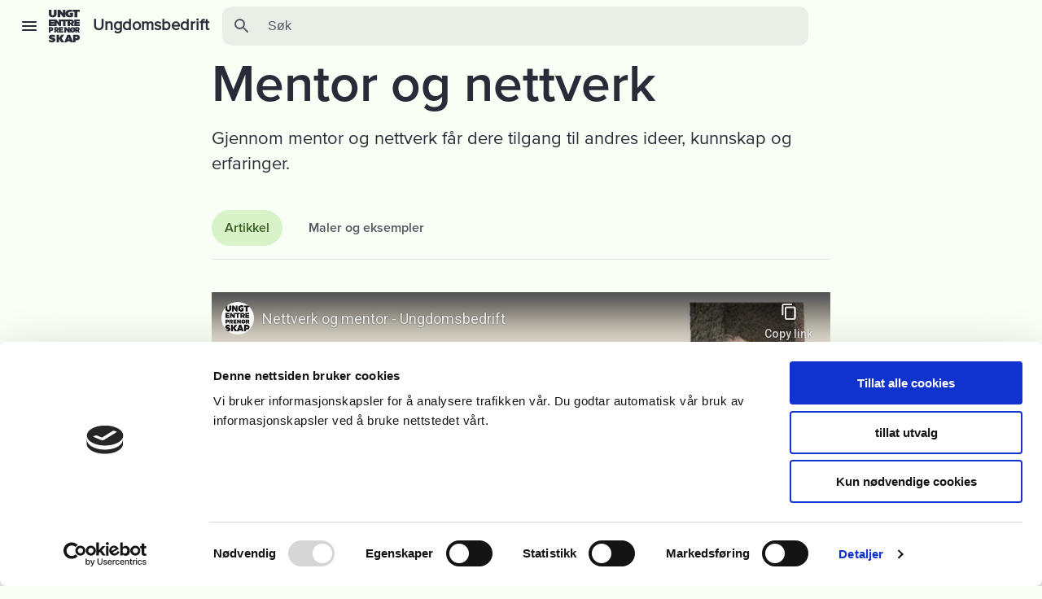

--- FILE ---
content_type: text/html; charset=UTF-8
request_url: https://ungdomsbedrift.no/drive/mentor-og-nettverk
body_size: 8826
content:

<!doctype html>
<html class="no-js" lang="nb">
<head>
  <meta charset="utf-8">
  <meta http-equiv="X-UA-Compatible" content="IE=edge">

  <meta name="viewport" content="width=device-width, initial-scale=1, shrink-to-fit=no">

    <link rel="apple-touch-icon" sizes="180x180" href="/assets/favicon/apple-touch-icon.png">
  <link rel="icon" type="image/png" sizes="32x32" href="/assets/favicon/favicon-32x32.png">
  <link rel="icon" type="image/png" sizes="16x16" href="/assets/favicon/favicon-16x16.png">
  <link rel="manifest" href="/assets/favicon/site.webmanifest">
  <link rel="mask-icon" href="/assets/favicon/safari-pinned-tab.svg" color="#1457e9">
  <link rel="shortcut icon" href="/assets/favicon/favicon.ico">
  <meta name="msapplication-TileColor" content="#1457e9">
  <meta name="msapplication-config" content="/assets/favicon/browserconfig.xml">
  <meta name="theme-color" content="#1457e9">
  <meta name="apple-mobile-web-app-title" content="Ungt Entreprenørskap">
  <meta name="apple-mobile-web-app-capable" content="yes">
  <meta name="mobile-web-app-capable" content="yes">

  
    
  <script>
    document.documentElement.className = document.documentElement.className.replace('no-js','js');
  </script>
<title>Ungt Entreprenørskap | Mentor og nettverk</title>
<script>dataLayer = [];
(function(w,d,s,l,i){w[l]=w[l]||[];w[l].push({'gtm.start':
new Date().getTime(),event:'gtm.js'});var f=d.getElementsByTagName(s)[0],
j=d.createElement(s),dl=l!='dataLayer'?'&l='+l:'';j.async=true;j.src=
'https://www.googletagmanager.com/gtm.js?id='+i+dl;f.parentNode.insertBefore(j,f);
})(window,document,'script','dataLayer','GTM-MW8ZKSC');
</script><meta name="generator" content="SEOmatic">
<meta name="referrer" content="no-referrer-when-downgrade">
<meta name="robots" content="all">
<meta content="nb" property="og:locale">
<meta content="Ungt Entreprenørskap" property="og:site_name">
<meta content="website" property="og:type">
<meta content="https://ungdomsbedrift.no/drive/mentor-og-nettverk" property="og:url">
<meta content="Mentor og nettverk" property="og:title">
<meta name="twitter:card" content="summary_large_image">
<meta name="twitter:creator" content="@">
<meta name="twitter:title" content="Mentor og nettverk">
<link href="https://ungdomsbedrift.no/drive/mentor-og-nettverk" rel="canonical">
<link href="https://ungdomsbedrift.no/" rel="home">
<link type="text/plain" href="https://ungdomsbedrift.no/humans.txt" rel="author">
<link href="/static/bedrift/css/styles.css?v=1744639257" rel="stylesheet">
<style>#save-draft-btn{display:none;}</style></head>


  <body  class="page-companyProgramNew theme-green"><noscript><iframe src="https://www.googletagmanager.com/ns.html?id=GTM-MW8ZKSC"
height="0" width="0" style="display:none;visibility:hidden"></iframe></noscript>


<a class="o-skip-link" href="#mainContent">Til hovedinnhold</a>

<header class="p-header" data-component="header">
  <div class="p-header__container">
    <div class="p-header__nav">
      <button class="btn-icon" data-element="headerNavBtn">
        <svg class="p-header__nav-close" width="24" height="24" viewBox="0 0 24 24" xmlns="http://www.w3.org/2000/svg">
          <g fill="none" fill-rule="evenodd">
            <path d="M0 0h24v24H0z" />
            <path
                d="M4 18h16c.55 0 1-.45 1-1s-.45-1-1-1H4c-.55 0-1 .45-1 1s.45 1 1 1zm0-5h16c.55 0 1-.45 1-1s-.45-1-1-1H4c-.55 0-1 .45-1 1s.45 1 1 1zM3 7c0 .55.45 1 1 1h16c.55 0 1-.45 1-1s-.45-1-1-1H4c-.55 0-1 .45-1 1z"
                fill="#292c38" fill-rule="nonzero" />
          </g>
        </svg>
        <svg class="p-header__nav-open" width="24" height="24" viewBox="0 0 24 24" xmlns="http://www.w3.org/2000/svg">
          <g fill="none" fill-rule="evenodd">
            <path d="M0 0h24v24H0z" />
            <path
                d="M4 18h11c.55 0 1-.45 1-1s-.45-1-1-1H4c-.55 0-1 .45-1 1s.45 1 1 1zm0-5h8c.55 0 1-.45 1-1s-.45-1-1-1H4c-.55 0-1 .45-1 1s.45 1 1 1zM3 7c0 .55.45 1 1 1h11c.55 0 1-.45 1-1s-.45-1-1-1H4c-.55 0-1 .45-1 1zm17.3 7.88L17.42 12l2.88-2.88a.996.996 0 1 0-1.41-1.41L15.3 11.3a.996.996 0 0 0 0 1.41l3.59 3.59c.39.39 1.02.39 1.41 0 .38-.39.39-1.03 0-1.42z"
                fill="#292c38" fill-rule="nonzero" />
          </g>
        </svg>

      </button>
      <a href="https://ungdomsbedrift.no/" class="p-main-logo">
      <svg width="38" height="40" viewBox="0 0 38 40" xmlns="http://www.w3.org/2000/svg">
    <path d="M0 5.385V0h3.274v5.13c0 1.032.594 1.616 1.476 1.616s1.476-.584 1.476-1.616V0H9.5v5.385c0 2.528-1.832 3.948-4.75 3.948C1.849 9.333 0 7.913 0 5.385m20.357 3.948h-2.65l-3.733-4.667v4.667h-3.117V0h3.017l3.367 4.348V0h3.116v9.333m6.609-2.672v-.616h-1.257V3.838h4.148V8.23c-1.084.755-2.427 1.103-3.958 1.103-3.391 0-5.542-1.887-5.542-4.56 0-2.83 1.98-4.72 5.634-4.77.934-.014 2.057.02 3.333.327v2.388a9.747 9.747 0 0 0-3.121-.227c-1.454.14-2.507.961-2.507 2.282 0 1.279.997 2.049 2.323 2.049.396 0 .723-.059.947-.16M28.5 0H38v2.508h-3.093v6.825h-3.315V2.508H28.5V0M6.786 12v2.15h-3.98v.756h3.642v2.084H2.805v.847h3.98V20H0v-8h6.786m8.143 8h-2.272l-3.2-4v4H6.786v-8H9.37l2.886 3.727V12h2.672v8m0-8h8.142v2.15H20.42V20h-2.841v-5.85h-2.65V12m10.96 3.727h1.21c.738 0 1.018-.327 1.018-.809 0-.495-.28-.82-1.019-.82h-1.21v1.629zm0 1.98V20H23.07v-8h4.412c1.99 0 3.406 1.068 3.406 2.918 0 1.134-.59 1.968-1.547 2.411L31.214 20h-3.142l-1.52-2.293h-.663zM38 12v2.15h-3.98v.756h3.642v2.084H34.02v.847H38V20h-6.786v-8H38M2.74 23.082h-.742v1.346h.742c.523 0 .733-.26.733-.673 0-.413-.21-.673-.733-.673zm-.742 3.094V28H0v-6.667h3.012c1.423 0 2.417.87 2.417 2.422s-.994 2.421-2.417 2.421H1.998zm6.667-1.737h.805c.492 0 .68-.271.68-.673 0-.413-.188-.684-.68-.684h-.805v1.357zm0 1.65V28h-1.88v-6.667h2.942c1.327 0 2.271.89 2.271 2.433 0 .944-.393 1.64-1.032 2.008L12.214 28H10.12l-1.013-1.91h-.442zm8.978-4.756v1.791h-3.184v.63h2.913v1.738H14.46v.706h3.184V28h-5.429v-6.667h5.429M25.786 28h-1.893l-2.667-3.333V28H19v-6.667h2.154l2.406 3.106v-3.106h2.226V28m4.571-3.933-1.93 1.903c.198.168.45.253.747.253.745 0 1.26-.59 1.26-1.557 0-.22-.033-.42-.077-.6zm-2.356 1.21 1.918-1.904a1.146 1.146 0 0 0-.745-.263c-.747 0-1.25.589-1.25 1.556 0 .22.021.431.077.61zm-1.525 1.503c-.45-.557-.69-1.293-.69-2.114 0-1.935 1.37-3.333 3.388-3.333.832 0 1.567.253 2.127.673l.68-.673.59.537-.69.683c.439.568.69 1.293.69 2.113 0 1.924-1.38 3.334-3.397 3.334-.846 0-1.569-.242-2.128-.663l-.67.663-.59-.537.69-.683zm7.974-2.341h.806c.492 0 .68-.271.68-.673 0-.413-.188-.684-.68-.684h-.806v1.357zm0 1.65V28h-1.879v-6.667h2.94c1.33 0 2.272.89 2.272 2.433 0 .944-.393 1.64-1.032 2.008L38 28h-2.095l-1.013-1.91h-.442zM.281 36.775c.86.472 2.168.899 3.294.899.662 0 1.34-.044 1.34-.472 0-.28-.198-.353-.546-.441l-1.555-.353C.894 35.95 0 35.142 0 33.64c0-1.928 1.787-2.973 4.088-2.973 1.506 0 2.45.264 3.31.647v2.532c-.96-.56-2.002-.868-3.145-.868-.612 0-1.075.102-1.075.397 0 .265.214.368.562.441l1.457.354c2.02.515 2.946 1.428 2.946 2.841C8.143 39.146 6.074 40 3.674 40c-1.357 0-2.614-.339-3.393-.707v-2.518m12.343-2.202 2.656-3.906h3.575l-3.156 4.469L19 40h-3.622l-2.754-4.12V40H9.5v-9.333h3.124v3.906m10.925 1.688h1.663l-.833-2.143-.83 2.143zm2.526-5.594L29.857 40h-3.196l-.52-1.353h-3.522L22.097 40H19l3.782-9.333h3.293zm7.893 2.447h-1.114V35h1.114c.784 0 1.098-.365 1.098-.942 0-.578-.314-.943-1.098-.943zm-1.114 4.332V40h-2.997v-9.333h4.519c2.134 0 3.624 1.216 3.624 3.39 0 2.173-1.49 3.39-3.624 3.39h-1.522z" fill="#292C38" fill-rule="evenodd"/>
</svg>

    <strong class="p-main-logo__text">Ungdomsbedrift</strong>
  </a>

    </div>
    <form action="https://ungdomsbedrift.no/sok" class="p-header__search" data-element="search">
      <div class="p-header__search-control">
        <button class="btn-icon p-header__search-icon">
          <svg width="24" height="24" viewBox="0 0 24 24" xmlns="http://www.w3.org/2000/svg">
    <g fill="none" fill-rule="evenodd">
        <path d="M0 0h24v24H0z"/>
        <path d="M15.5 14h-.79l-.28-.27a6.5 6.5 0 0 0 1.48-5.34c-.47-2.78-2.79-5-5.59-5.34a6.505 6.505 0 0 0-7.27 7.27c.34 2.8 2.56 5.12 5.34 5.59a6.5 6.5 0 0 0 5.34-1.48l.27.28v.79l4.25 4.25c.41.41 1.08.41 1.49 0 .41-.41.41-1.08 0-1.49L15.5 14zm-6 0C7.01 14 5 11.99 5 9.5S7.01 5 9.5 5 14 7.01 14 9.5 11.99 14 9.5 14z" fill="#535660" fill-rule="nonzero"/>
    </g>
</svg>

        </button>
                <input class="p-header__search-field" data-element="searchField" type="search" name="q" id="search"
               placeholder="Søk" value="">
        <button class="btn-icon p-header__search-clear" data-element="searchClose">
          <svg xmlns="http://www.w3.org/2000/svg" width="16" height="16" viewBox="0 0 16 16"><path fill="none" stroke="#292c38" stroke-linecap="round" stroke-linejoin="round" stroke-width="2" d="M15 1L1 15M1 1l14 14"/></svg>

        </button>
      </div>
    </form>
  </div>
</header>


  
<nav class="p-sidebar" aria-label="Sidebar navigation">
  <div class="p-sidebar__header">
    <button class="btn-icon" data-element="sidebarCloseBtn">
      <svg class="icon-close" width="16" height="16" xmlns="http://www.w3.org/2000/svg" viewBox="0 0 16 16"><path fill="none" stroke="#292c38" stroke-linecap="round" stroke-linejoin="round" stroke-width="2" d="M15 1L1 15M1 1l14 14"/></svg>

    </button>
    <a href="https://ungdomsbedrift.no/">
      <strong>Ungdomsbedrift</strong>
    </a>
  </div>
  <div class="p-sidebar__wrapper">
    <ul class="list-reset p-sidebar__list">
                      
        <li class="p-sidebar__item">
          <a href="https://ungdomsbedrift.no/min-bedrift"
                        >
          <span class="p-sidebar__icons">
                          <span class="p-sidebar__icon">
              <svg class="icon-chevron" width="24" height="24" viewBox="0 0 24 24" xmlns="http://www.w3.org/2000/svg">
    <g fill="none" fill-rule="evenodd">
        <path d="M0 0h24v24H0z"/>
        <path d="m8.71 11.71 2.59 2.59c.39.39 1.02.39 1.41 0l2.59-2.59c.63-.63.18-1.71-.71-1.71H9.41c-.89 0-1.33 1.08-.7 1.71z" fill="#535660" fill-rule="nonzero"/>
    </g>
</svg>

            </span>
                                  </span>
            Min bedrift</a>

                      <ul class="list-reset"            aria-expanded="false">

                                                            <li class="p-sidebar__item">
                  <a href="https://ungdomsbedrift.no/min-bedrift/min-bedrift"
                                        >Ny bedrift</a>
                </li>
                                              <li class="p-sidebar__item">
                  <a href="https://ungdomsbedrift.no/min-bedrift/endre-pa-min-bedrift"
                                        >Gjøre endringer?</a>
                </li>
                                              <li class="p-sidebar__item">
                  <a href="https://ungdomsbedrift.no/min-bedrift/avvikle-bedriften"
                                        >Avvikle bedriften</a>
                </li>
                                              <li class="p-sidebar__item">
                  <a href="https://ungdomsbedrift.no/min-bedrift/sjekk-status"
                                        >Sjekk status</a>
                </li>
                          </ul>
                  </li>
                      
        <li class="p-sidebar__item">
          <a href="https://ungdomsbedrift.no/starte"
                        >
          <span class="p-sidebar__icons">
                          <span class="p-sidebar__icon">
              <svg class="icon-chevron" width="24" height="24" viewBox="0 0 24 24" xmlns="http://www.w3.org/2000/svg">
    <g fill="none" fill-rule="evenodd">
        <path d="M0 0h24v24H0z"/>
        <path d="m8.71 11.71 2.59 2.59c.39.39 1.02.39 1.41 0l2.59-2.59c.63-.63.18-1.71-.71-1.71H9.41c-.89 0-1.33 1.08-.7 1.71z" fill="#535660" fill-rule="nonzero"/>
    </g>
</svg>

            </span>
                                      <span class="p-sidebar__icon">
                <svg class="icon-figure" width="40px" height="40px" xmlns="http://www.w3.org/2000/svg" xmlns:xlink="http://www.w3.org/1999/xlink" viewBox="0 0 40 40" version="1.1">
  <g id="baslrtgxqb-Design" stroke="none" stroke-width="1" fill="none" fill-rule="evenodd">
    <g id="baslrtgxqb-Icons" transform="translate(-80.000000, -779.000000)">
      <g id="baslrtgxqb-illustrative" transform="translate(80.000000, 690.000000)">
        <g id="baslrtgxqb-ideutvikling_blue" transform="translate(0.000000, 89.000000)">
          <rect id="baslrtgxqb-bounds" x="0" y="0" width="40" height="40"></rect>
          <g id="baslrtgxqb-UE_ikon_Ungdomsbedrift_50px" transform="translate(4.285714, 2.142857)" fill-rule="nonzero">
            <polyline id="baslrtgxqb-Path" fill="#2276CB" points="25.2357143 33.7428571 15.9285714 33.7428571 15.9285714 33.7428571 15.9285714 33.7428571 15.9285714 17.8214286 15.9285714 17.8214286 15.9285714 17.8214286 25.2357143 33.7428571"></polyline>
            <polyline id="baslrtgxqb-Path" fill="#9CCDFF" points="6.61428571 1.89285714 15.9214286 1.89285714 15.9214286 1.89285714 15.9285714 1.89285714 15.9285714 17.8214286 15.9214286 17.8214286 15.9214286 17.8214286 6.61428571 1.89285714"></polyline>
            <polyline id="baslrtgxqb-Path" fill="#2276CB" points="0 27.1357143 0 17.8214286 0 17.8214286 0 17.8214286 15.9285714 17.8214286 15.9285714 17.8214286 15.9285714 17.8214286 0 27.1357143"></polyline>
            <polyline id="baslrtgxqb-Path" fill="#9CCDFF" points="31.85 8.50714286 31.85 17.8214286 31.85 17.8214286 31.85 17.8214286 15.9285714 17.8214286 15.9285714 17.8214286 15.9285714 17.8214286 31.85 8.50714286"></polyline>
            <polyline id="baslrtgxqb-Path" fill="#9CCDFF" points="11.15 35.6428571 4.60714286 29.0214286 4.6 29.0214286 4.6 29.0214286 15.9214286 17.8214286 15.9214286 17.8214286 15.9285714 17.8214286 11.15 35.6428571"></polyline>
            <polyline id="baslrtgxqb-Path" fill="#2276CB" points="20.7 0 27.25 6.62142857 27.25 6.62142857 27.25 6.62142857 15.9285714 17.8214286 15.9285714 17.8214286 15.9285714 17.8214286 20.7 0"></polyline>
          </g>
        </g>
      </g>
    </g>
  </g>
</svg>

              </span>
                      </span>
            Starte</a>

                      <ul class="list-reset"            aria-expanded="false">

                                                            <li class="p-sidebar__item">
                  <a href="https://ungdomsbedrift.no/starte/ub-aret"
                                        >UB-året</a>
                </li>
                                              <li class="p-sidebar__item">
                  <a href="https://ungdomsbedrift.no/starte/ideutvikling"
                                        >Idéutvikling</a>
                </li>
                                              <li class="p-sidebar__item">
                  <a href="https://ungdomsbedrift.no/starte/hvem-gjør-hva"
                                        >Hvem gjør hva?</a>
                </li>
                                              <li class="p-sidebar__item">
                  <a href="https://ungdomsbedrift.no/starte/registrere"
                                        >Registrere</a>
                </li>
                                              <li class="p-sidebar__item">
                  <a href="https://ungdomsbedrift.no/starte/bak-kulissene"
                                        >Bak kulissene</a>
                </li>
                                              <li class="p-sidebar__item">
                  <a href="https://ungdomsbedrift.no/starte/utfordringer"
                                        >Utfordringer</a>
                </li>
                          </ul>
                  </li>
                      
        <li class="p-sidebar__item themed">
          <a href="https://ungdomsbedrift.no/drive"
                        >
          <span class="p-sidebar__icons">
                          <span class="p-sidebar__icon">
              <svg class="icon-chevron" width="24" height="24" viewBox="0 0 24 24" xmlns="http://www.w3.org/2000/svg">
    <g fill="none" fill-rule="evenodd">
        <path d="M0 0h24v24H0z"/>
        <path d="m8.71 11.71 2.59 2.59c.39.39 1.02.39 1.41 0l2.59-2.59c.63-.63.18-1.71-.71-1.71H9.41c-.89 0-1.33 1.08-.7 1.71z" fill="#535660" fill-rule="nonzero"/>
    </g>
</svg>

            </span>
                                      <span class="p-sidebar__icon">
                <svg class="icon-figure" width="40px" height="40px" xmlns="http://www.w3.org/2000/svg" xmlns:xlink="http://www.w3.org/1999/xlink" viewBox="0 0 40 40" version="1.1">
  <g id="jnswwsstxr-Design" stroke="none" stroke-width="1" fill="none" fill-rule="evenodd">
    <g id="jnswwsstxr-Icons" transform="translate(-80.000000, -891.000000)">
      <g id="jnswwsstxr-illustrative" transform="translate(80.000000, 690.000000)">
        <g id="jnswwsstxr-ideutvikling_green" transform="translate(0.000000, 201.000000)">
          <rect id="jnswwsstxr-bounds" x="0" y="0" width="40" height="40"></rect>
          <g id="jnswwsstxr-UE_ikon_Ungdomsbedrift_50px" transform="translate(4.285714, 2.142857)" fill-rule="nonzero">
            <polyline id="jnswwsstxr-Path" fill="#548235" points="25.2357143 33.7428571 15.9285714 33.7428571 15.9285714 33.7428571 15.9285714 33.7428571 15.9285714 17.8214286 15.9285714 17.8214286 15.9285714 17.8214286 25.2357143 33.7428571"></polyline>
            <polyline id="jnswwsstxr-Path" fill="#B2DB98" points="6.61428571 1.89285714 15.9214286 1.89285714 15.9214286 1.89285714 15.9285714 1.89285714 15.9285714 17.8214286 15.9214286 17.8214286 15.9214286 17.8214286 6.61428571 1.89285714"></polyline>
            <polyline id="jnswwsstxr-Path" fill="#548235" points="0 27.1357143 0 17.8214286 0 17.8214286 0 17.8214286 15.9285714 17.8214286 15.9285714 17.8214286 15.9285714 17.8214286 0 27.1357143"></polyline>
            <polyline id="jnswwsstxr-Path" fill="#B2DB98" points="31.85 8.50714286 31.85 17.8214286 31.85 17.8214286 31.85 17.8214286 15.9285714 17.8214286 15.9285714 17.8214286 15.9285714 17.8214286 31.85 8.50714286"></polyline>
            <polyline id="jnswwsstxr-Path" fill="#B2DB98" points="11.15 35.6428571 4.60714286 29.0214286 4.6 29.0214286 4.6 29.0214286 15.9214286 17.8214286 15.9214286 17.8214286 15.9285714 17.8214286 11.15 35.6428571"></polyline>
            <polyline id="jnswwsstxr-Path" fill="#548235" points="20.7 0 27.25 6.62142857 27.25 6.62142857 27.25 6.62142857 15.9285714 17.8214286 15.9285714 17.8214286 15.9285714 17.8214286 20.7 0"></polyline>
          </g>
        </g>
      </g>
    </g>
  </g>
</svg>

              </span>
                      </span>
            Drive</a>

                      <ul class="list-reset"            aria-expanded="true">

                                                            <li class="p-sidebar__item">
                  <a href="https://ungdomsbedrift.no/drive/ledelse"
                                        >HR og ledelse</a>
                </li>
                                              <li class="p-sidebar__item">
                  <a href="https://ungdomsbedrift.no/drive/okonomi"
                                        >Økonomi</a>
                </li>
                                              <li class="p-sidebar__item">
                  <a href="https://ungdomsbedrift.no/drive/innovasjon"
                                        >Innovasjon</a>
                </li>
                                              <li class="p-sidebar__item">
                  <a href="https://ungdomsbedrift.no/drive/baerekraft"
                                        >Bærekraft</a>
                </li>
                                              <li class="p-sidebar__item">
                  <a href="https://ungdomsbedrift.no/drive/kunstig-intelligens"
                                        >Kunstig intelligens</a>
                </li>
                                              <li class="p-sidebar__item">
                  <a href="https://ungdomsbedrift.no/drive/forretningsmodell"
                                        >Forretningsmodell</a>
                </li>
                                              <li class="p-sidebar__item">
                  <a href="https://ungdomsbedrift.no/drive/mentor-og-nettverk"
                                              class="active" aria-current="Mentor og nettverk"
                                        >Mentor og nettverk</a>
                </li>
                                              <li class="p-sidebar__item">
                  <a href="https://ungdomsbedrift.no/drive/produktet"
                                        >Produktet</a>
                </li>
                                              <li class="p-sidebar__item">
                  <a href="https://ungdomsbedrift.no/drive/produksjon"
                                        >Produksjon</a>
                </li>
                                              <li class="p-sidebar__item">
                  <a href="https://ungdomsbedrift.no/drive/profilering"
                                        >Profilering</a>
                </li>
                                              <li class="p-sidebar__item">
                  <a href="https://ungdomsbedrift.no/drive/salg"
                                        >Salg</a>
                </li>
                                              <li class="p-sidebar__item">
                  <a href="https://ungdomsbedrift.no/drive/fylkesmesterskap"
                                        >Fylkesmesterskap</a>
                </li>
                          </ul>
                  </li>
                      
        <li class="p-sidebar__item">
          <a href="https://ungdomsbedrift.no/avslutte"
                        >
          <span class="p-sidebar__icons">
                          <span class="p-sidebar__icon">
              <svg class="icon-chevron" width="24" height="24" viewBox="0 0 24 24" xmlns="http://www.w3.org/2000/svg">
    <g fill="none" fill-rule="evenodd">
        <path d="M0 0h24v24H0z"/>
        <path d="m8.71 11.71 2.59 2.59c.39.39 1.02.39 1.41 0l2.59-2.59c.63-.63.18-1.71-.71-1.71H9.41c-.89 0-1.33 1.08-.7 1.71z" fill="#535660" fill-rule="nonzero"/>
    </g>
</svg>

            </span>
                                      <span class="p-sidebar__icon">
                <svg class="icon-figure" width="40px" height="40px" xmlns="http://www.w3.org/2000/svg" xmlns:xlink="http://www.w3.org/1999/xlink" viewBox="0 0 40 40" version="1.1">
  <g id="lygfjxzkjf-Design" stroke="none" stroke-width="1" fill="none" fill-rule="evenodd">
    <g id="lygfjxzkjf-Icons" transform="translate(-80.000000, -1003.000000)">
      <g id="lygfjxzkjf-illustrative" transform="translate(80.000000, 690.000000)">
        <g id="lygfjxzkjf-ideutvikling_pink" transform="translate(0.000000, 313.000000)">
          <rect id="lygfjxzkjf-bounds" x="0" y="0" width="40" height="40"></rect>
          <g id="lygfjxzkjf-UE_ikon_Ungdomsbedrift_50px" transform="translate(4.285714, 2.142857)" fill-rule="nonzero">
            <polyline id="lygfjxzkjf-Path" fill="#CB2A6A" points="25.2357143 33.7428571 15.9285714 33.7428571 15.9285714 33.7428571 15.9285714 33.7428571 15.9285714 17.8214286 15.9285714 17.8214286 15.9285714 17.8214286 25.2357143 33.7428571"></polyline>
            <polyline id="lygfjxzkjf-Path" fill="#FFA1C6" points="6.61428571 1.89285714 15.9214286 1.89285714 15.9214286 1.89285714 15.9285714 1.89285714 15.9285714 17.8214286 15.9214286 17.8214286 15.9214286 17.8214286 6.61428571 1.89285714"></polyline>
            <polyline id="lygfjxzkjf-Path" fill="#CB2A6A" points="0 27.1357143 0 17.8214286 0 17.8214286 0 17.8214286 15.9285714 17.8214286 15.9285714 17.8214286 15.9285714 17.8214286 0 27.1357143"></polyline>
            <polyline id="lygfjxzkjf-Path" fill="#FFA1C6" points="31.85 8.50714286 31.85 17.8214286 31.85 17.8214286 31.85 17.8214286 15.9285714 17.8214286 15.9285714 17.8214286 15.9285714 17.8214286 31.85 8.50714286"></polyline>
            <polyline id="lygfjxzkjf-Path" fill="#FFA1C6" points="11.15 35.6428571 4.60714286 29.0214286 4.6 29.0214286 4.6 29.0214286 15.9214286 17.8214286 15.9214286 17.8214286 15.9285714 17.8214286 11.15 35.6428571"></polyline>
            <polyline id="lygfjxzkjf-Path" fill="#CB2A6A" points="20.7 0 27.25 6.62142857 27.25 6.62142857 27.25 6.62142857 15.9285714 17.8214286 15.9285714 17.8214286 15.9285714 17.8214286 20.7 0"></polyline>
          </g>
        </g>
      </g>
    </g>
  </g>
</svg>

              </span>
                      </span>
            Avslutte</a>

                      <ul class="list-reset"            aria-expanded="false">

                                                            <li class="p-sidebar__item">
                  <a href="https://ungdomsbedrift.no/avslutte/avvikle-bedriften"
                                        >Avvikle bedriften</a>
                </li>
                                              <li class="p-sidebar__item">
                  <a href="https://ungdomsbedrift.no/avslutte/veien-videre"
                                        >Veien videre</a>
                </li>
                          </ul>
                  </li>
          </ul>

              <hr class="p-sidebar__divider">

      <ul class="list-reset p-sidebar__list">
                                          <li class="p-sidebar__item">
              <a href="https://ungdomsbedrift.no/kalender" class="">
                                Kalender</a>
            </li>
                                                    <li class="p-sidebar__item">
              <a href="https://ungdomsbedrift.no/artikler/ofte-stilte-sporsmal" class="">
                                                                  Spørsmål og svar</a>
            </li>
                                                    <li class="p-sidebar__item">
              <a href="https://ungdomsbedrift.no/artikler/regler" class="">
                                                                  Regler</a>
            </li>
                                                    <li class="p-sidebar__item">
              <a href="https://ungdomsbedrift.no/artikler/etikk" class="">
                                Etikk</a>
            </li>
                        </ul>
      </div>
</nav>

<div class="o-layout">
  <main id="mainContent" role="Til hovedinnhold">
    <div class="o-container o-container--narrow">
      <div class="o-container__wrapper">
          
  <nav class="p-breadcrumbs" aria-label="Breadcrumbs">
    <ul class="p-breadcrumbs__list list-reset">
      <li class="p-breadcrumbs__item">
        <a href="https://ungdomsbedrift.no/">Hjem</a>
      </li>
                                <li class="p-breadcrumbs__item">
            <a
                href="https://ungdomsbedrift.no/drive"
                target="_self"
            >  Drive</a>
          </li>
                                        <li
              class="p-breadcrumbs__item"
              aria-current="Mentor og nettverk"
          >  Mentor og nettverk</li>
                  </ul>
  </nav>

  <article aria-label="Mentor og nettverk" class="o-article">
    <h1>Mentor og nettverk</h1>

          <div class="o-article__ingress"><p>Gjennom mentor og nettverk får dere tilgang til andres ideer, kunnskap og erfaringer.</p></div>
    
    
  <nav aria-label="article navigation" class="p-article-tabs" data-element="articleTabs">
  <a href="#" class="p-article-tabs__btn" aria-controls="content" aria-expanded="true">Artikkel</a>
  <a href="#" class="p-article-tabs__btn" aria-controls="downloads" aria-expanded="false">Maler og eksempler</a>
</nav>

<hr />

<div  id="content" data-element="articleTabsContent" aria-hidden="false" >
      
        
                      <section class="o-blocks__block" aria-label="Media - 1293895">
        <div class="o-blocks__container">
          
<div class="o-blocks__content c-media">
  
                        
  
          
                  
              
      
              <div class="c-media__figure">
          <div class="c-media__pusher"  style="padding-bottom: 56.25%"></div>
                      <iframe src="https://www.youtube-nocookie.com/embed/aG8cAo9Bvi8" 
            frameborder="0" 
            allowTransparency="true"
            title="Nettverk og mentor - Ungdomsbedrift">
            </iframe>
        
        </div>
            
  

  </div>
        </div>
      </section>
                            <section class="o-blocks__block" aria-label="Rich text - 1291729">
        <div class="o-blocks__container">
          <div class="o-blocks__content c-rich-text">
  <h3>Hvor finner dere de gode hjelperne?</h3>
<p>De fleste ungdomsbedrifter trenger samarbeidspartnere, men hvem kan hjelpe dere?<br /></p>
<p><strong>1. Finn ut hva dere trenger hjelp med</strong></p>
<p>Dere må finne ut hva dere trenger hjelp med. Er det å få på plass finansiering? Finne en leverandør? Hjelp med produksjon? Innsikt og hjelp med innovasjonsprosessen? Bistand med å utvikle og teste produktet? Innsikt i markedstrender? Det siste nye innen forskning? <br /></p>
<p><strong>2. Så må dere gå på jakt og finne de gode hjelperne</strong></p>
<p>Hvor finner dere de gode hjelperne?<strong><br /></strong></p>
<ol><li>I deres eget nettverk. Det kan være
venner, lærere, naboer, familie, bedrifter som foreldrene deres jobber i, folk 
dere jobber sammen med (type lørdagsjobb), folk i idrettslaget/korpset, osv.</li><li>I lokalmiljøet. Kanskje lokale bedrifter, organisasjoner, butikker eller noen i kommunen kan være relevante for dere.</li><li>I forskningsmiljøer. Ikke vær redd for å sjekke ut høyskoler, fagskoler, universiteter, vitensentre, museer og forskningsmiljøer som har spisskompetanse på det området dere jobber med. Ta kontakt med en foreleser, forsker eller student og still nysgjerrige spørsmål. De blir alltid imponert når unge mennester tar kontakt og ønsker innsikt i deres spesialfelt.</li></ol><p><strong>3. Avtal et møte</strong></p>
<p>Når dere har funnet fram til de dere ønsker som samarbeidspartnere, så kan det være lurt å ringe eller stikke innom. Avtal et fysisk møte eller møte på teams, da blir det mer personlig. Ta gjerne med forretningsmodellen/-planen deres til første møte.<br /></p>
</div>
        </div>
      </section>
                            <section class="o-blocks__block" aria-label="Side by side - 1312573">
        <div class="o-blocks__container">
          

<div class="o-blocks__content c-side-by-side c-side-by-side--inverted">
  <div class="c-side-by-side__wrapper">
    <div class="c-side-by-side__object">
              
                          
      <figure><picture
                   ><source
              srcset="https://ungdomsbedrift.no/media/program/_604xAUTO_crop_center-center_82_none/UE_elev_stjerne_tips_gronn.png?c=20220809124719 1x, https://ungdomsbedrift.no/media/program/_1208xAUTO_crop_center-center_82_none/UE_elev_stjerne_tips_gronn.png?c=20220809124719 2x"
              media="(min-width: 1024px)"
            /><source
              srcset="https://ungdomsbedrift.no/media/program/_448xAUTO_crop_center-center_82_none/UE_elev_stjerne_tips_gronn.png?c=20220809124719 1x, https://ungdomsbedrift.no/media/program/_896xAUTO_crop_center-center_82_none/UE_elev_stjerne_tips_gronn.png?c=20220809124719 2x"
              media="(min-width: 650px) and (max-width: 1023px)"
            /><source
              srcset="https://ungdomsbedrift.no/media/program/_382xAUTO_crop_center-center_82_none/UE_elev_stjerne_tips_gronn.png?c=20220809124719 1x, https://ungdomsbedrift.no/media/program/_764xAUTO_crop_center-center_82_none/UE_elev_stjerne_tips_gronn.png?c=20220809124719 2x"
              media="(max-width: 649px)"
            /><img
            src="https://ungdomsbedrift.no/media/program/_604xAUTO_crop_center-center_82_none/UE_elev_stjerne_tips_gronn.png?c=20220809124719"
            alt="UE elev stjerne tips gronn"
          /></picture></figure>  
              
          </div>
    <div class="c-side-by-side__body c-rich-text"><h4><strong>Verktøy for å avdekke nettverk</strong></h4>
<p>Når dere jobber med å få oversikt over deres eksisterende nettverk eller bygger nye nettverk, så har vi noen verktøy dere kan bruke: <br /></p>
<ul><li><strong><a href="https://www.ue.no/resources/Mitt-nettverk-UB.pdf" target="_blank" rel="noreferrer noopener">Mitt nettverk</a></strong></li><li><strong><a href="https://ungdomsbedrift.no/resources/Bygg-nettverk-UB.pdf" target="_blank" rel="noreferrer noopener">Bygg nettverk</a></strong></li><li><strong><a href="https://ungdomsbedrift.no/resources/UBens-nettverk.pdf" target="_blank" rel="noreferrer noopener">UB-ens nettverk</a></strong></li></ul></div>
  </div>
</div>
        </div>
      </section>
                            <section class="o-blocks__block" aria-label="Rich text - 1298456">
        <div class="o-blocks__container">
          <div class="o-blocks__content c-rich-text">
  <h3>Mentor</h3>
<p>Alle ungdomsbedrifter skal ha en mentor fra arbeids- og næringslivet.
 Mentor skal være en støtte gjennom året, en dere kan diskutere med, en 
som kan stille spørsmål og gi råd.</p>
<p>Dere kan finne en mentor:</p>
<ul><li>Innenfor egen bransje eller fagfelt.</li><li>Fra et område dere kan lite om selv.</li><li>Som selv har etablert egen bedrift.</li></ul>
<p>Ressurser dere kan bruke sammen med mentoren deres:</p>
<ul><li><strong><a href="https://www.ue.no/resources/Avtale-med-mentor.pdf" target="_blank" rel="noreferrer noopener">Avtale med mentor</a> </strong>(en avtale mellom dere og mentoren)<strong><br /></strong></li><li><a href="https://www.ue.no/resources/Mentorhefte-UB-Interaktiv_2024.pdf" target="_blank" title="https://portal.ue.no/resources/Mentorhefte-UB-Interaktiv_2024.pdf" rel="noreferrer noopener"><strong>"Mentorressursen"</strong></a> (arbeidsdokument hvor dere kan fylle inn div. informasjon digitalt sammen med mentor)</li><li><a href="https://ungdomsbedrift.no/resources/Mentor-for-en-ungdomsbedrift.pdf" target="_blank" rel="noreferrer noopener"><strong>Mentor for en ungdomsbedrift</strong> </a>(en beskrivelse av hva det betyr å være mentor, som dere kan gi til mentoren deres)</li></ul>
<p>Når mentor er på plass, så må dere registrere mentor på bedriftssiden deres.<br /></p>
</div>
        </div>
      </section>
                            <section class="o-blocks__block" aria-label="Side by side - 1291828">
        <div class="o-blocks__container">
          

<div class="o-blocks__content c-side-by-side">
  <div class="c-side-by-side__wrapper">
    <div class="c-side-by-side__object">
              
                              
  
          
                  
              
      
              <div class="c-media__figure">
          <div class="c-media__pusher"  style="padding-bottom: 56.25%"></div>
                      <iframe src="https://www.youtube-nocookie.com/embed/e9F_9r-TKL0" 
            frameborder="0" 
            allowTransparency="true"
            title="Tips om nettverk">
            </iframe>
        
        </div>
            
              
          </div>
    <div class="c-side-by-side__body c-rich-text"><p>I denne videoen deler gründer Magnus Øgård Meisal i FOMO WORKS AS sine tips om nettverksbygging. </p>
<p><br /></p></div>
  </div>
</div>
        </div>
      </section>
          
  
</div>

  <div id="downloads" data-element="articleTabsContent" aria-hidden="true">
    <h2>Maler og eksempler</h2>
<table class="p-downloads-table" CELLSPACING="0" CELLPADDING="0">
  <thead>
  <tr>
    <th>Type</th>
    <th>Link</th>
  </tr>
  </thead>
  <tbody>
      <tr>
      <td>
        <div>
          Maler
        </div>
        <div></div>
      </td>
      <td>
                              <div class="p-downloads-table__item">
  <div class="p-downloads-table__item-inner">
    <a target="_blank" href="https://ungdomsbedrift.no/resources/Mentorhefte-UB-Interaktiv_2024.pdf">Mentorhefte UB Interaktiv 2024 <span>(pdf)</span></a>
  </div>
</div>
                                        <div class="p-downloads-table__item">
  <div class="p-downloads-table__item-inner">
    <a target="_blank" href="https://ungdomsbedrift.no/resources/Avtale-med-mentor.pdf">Avtale med mentor <span>(pdf)</span></a>
  </div>
</div>
                                        <div class="p-downloads-table__item">
  <div class="p-downloads-table__item-inner">
    <a target="_blank" href="https://ungdomsbedrift.no/resources/Mentor-for-en-ungdomsbedrift.pdf">Mentor for en ungdomsbedrift <span>(pdf)</span></a>
  </div>
</div>
                                        <div class="p-downloads-table__item">
  <div class="p-downloads-table__item-inner">
    <a target="_blank" href="https://ungdomsbedrift.no/resources/Bygg-nettverk-UB.pdf">Bygg nettverk UB <span>(pdf)</span></a>
  </div>
</div>
                                        <div class="p-downloads-table__item">
  <div class="p-downloads-table__item-inner">
    <a target="_blank" href="https://ungdomsbedrift.no/resources/Mitt-nettverk-UB.pdf">Mitt nettverk UB <span>(pdf)</span></a>
  </div>
</div>
                                        <div class="p-downloads-table__item">
  <div class="p-downloads-table__item-inner">
    <a target="_blank" href="https://ungdomsbedrift.no/resources/UBens-nettverk.pdf">U Bens nettverk <span>(pdf)</span></a>
  </div>
</div>
                        </td>
    </tr>
    </tbody>
</table>
  </div>


      
  
                                                                                      <hr class="mt-5">

  <div class="p-phases-pagination">
    <div class="p-phases-pagination__prev">
                                              
              <a href="https://ungdomsbedrift.no/drive/forretningsmodell" class="p-phases-pagination__link btn btn--cta btn--cta-prepend"
           aria-disabled="false">
          <svg width="24" height="24" viewBox="0 0 24 24" xmlns="http://www.w3.org/2000/svg">
    <g fill="none" fill-rule="evenodd">
        <path d="M0 0h24v24H0z"/>
        <path d="M10.303 18.29a.996.996 0 0 0 0-1.41L6.423 13h13.17c.55 0 1-.45 1-1s-.45-1-1-1H6.413l3.88-3.88a.996.996 0 1 0-1.41-1.41l-5.59 5.59a.996.996 0 0 0 0 1.41l5.6 5.58c.38.39 1.02.39 1.41 0z" fill="#535660" fill-rule="nonzero"/>
    </g>
</svg>

          Forretningsmodell</a>
          </div>

    <div class="p-phases-pagination__next">
                          
                    
              <a href="https://ungdomsbedrift.no/drive/produktet" class="p-phases-pagination__link btn btn--cta btn--cta-append"
           aria-disabled="false">Produktet
          <svg width="24" height="24" viewBox="0 0 24 24" xmlns="http://www.w3.org/2000/svg">
    <g fill="none" fill-rule="evenodd">
        <path d="M0 0h24v24H0z"/>
        <path d="M13.29 5.71a.996.996 0 0 0 0 1.41L17.17 11H4c-.55 0-1 .45-1 1s.45 1 1 1h13.18l-3.88 3.88a.996.996 0 1 0 1.41 1.41l5.59-5.59a.996.996 0 0 0 0-1.41l-5.6-5.58a.996.996 0 0 0-1.41 0z" fill="#000" fill-rule="nonzero"/>
    </g>
</svg>

        </a>
          </div>
  </div>

  </article>
      </div>
    </div>
  </main>
  <div class="o-container o-container--narrow">
    <footer class="p-footer">
  <div class="p-footer__wrapper">
    <div class="p-footer__logo">
      <a href="https://ungdomsbedrift.no/">
        <img src="/assets/bedrift/logos/ue.svg" alt="UE logo footer">
      </a>
    </div>
    <div class="p-footer__body">
          </div>

    <nav aria-label="Footer links">
      <ul class="list-reset p-footer__links">
                                                                                                                                                                                                                                                                                                                                        </ul>
    </nav>
  </div>
</footer>

  </div>
</div>


<div class="modal micromodal-slide" id="modal" aria-hidden="true">
  <div class="modal__overlay" tabindex="-1">
    <div class="modal__container" role="dialog" aria-modal="true">
      <button class="modal__close" aria-label="Close modal" data-micromodal-close></button>
      <div class="modal__content-wrapper"></div>
    </div>
  </div>
</div>

<script type="application/ld+json">{"@context":"http://schema.org","@graph":[{"@type":"WebPage","author":{"@id":"#identity"},"copyrightHolder":{"@id":"#identity"},"copyrightYear":"2022","creator":{"@id":"#creator"},"dateCreated":"2022-07-18T15:45:08+02:00","dateModified":"2024-09-30T13:59:03+02:00","datePublished":"2022-07-18T15:45:00+02:00","headline":"Mentor og nettverk","inLanguage":"nb","mainEntityOfPage":"https://ungdomsbedrift.no/drive/mentor-og-nettverk","name":"Mentor og nettverk","publisher":{"@id":"#creator"},"url":"https://ungdomsbedrift.no/drive/mentor-og-nettverk"},{"@id":"#identity","@type":"Organization"},{"@id":"#creator","@type":"Organization"},{"@type":"BreadcrumbList","description":"Breadcrumbs list","itemListElement":[{"@type":"ListItem","item":"https://ungdomsbedrift.no/","name":"ungdomsbedrift.no","position":1},{"@type":"ListItem","item":"https://ungdomsbedrift.no/drive","name":"Drive","position":2},{"@type":"ListItem","item":"https://ungdomsbedrift.no/drive/mentor-og-nettverk","name":"Mentor og nettverk","position":3}],"name":"Breadcrumbs"}]}</script><script src="/static/bedrift/js/app.js?v=1751983669"></script></body>
</html>


--- FILE ---
content_type: text/html; charset=utf-8
request_url: https://www.youtube-nocookie.com/embed/aG8cAo9Bvi8
body_size: 45154
content:
<!DOCTYPE html><html lang="en" dir="ltr" data-cast-api-enabled="true"><head><meta name="viewport" content="width=device-width, initial-scale=1"><script nonce="WXQW3tPzx8E0yo_dSfU7Dw">if ('undefined' == typeof Symbol || 'undefined' == typeof Symbol.iterator) {delete Array.prototype.entries;}</script><style name="www-roboto" nonce="aLMb1rCwVDUwDivkCDUlxQ">@font-face{font-family:'Roboto';font-style:normal;font-weight:400;font-stretch:100%;src:url(//fonts.gstatic.com/s/roboto/v48/KFO7CnqEu92Fr1ME7kSn66aGLdTylUAMa3GUBHMdazTgWw.woff2)format('woff2');unicode-range:U+0460-052F,U+1C80-1C8A,U+20B4,U+2DE0-2DFF,U+A640-A69F,U+FE2E-FE2F;}@font-face{font-family:'Roboto';font-style:normal;font-weight:400;font-stretch:100%;src:url(//fonts.gstatic.com/s/roboto/v48/KFO7CnqEu92Fr1ME7kSn66aGLdTylUAMa3iUBHMdazTgWw.woff2)format('woff2');unicode-range:U+0301,U+0400-045F,U+0490-0491,U+04B0-04B1,U+2116;}@font-face{font-family:'Roboto';font-style:normal;font-weight:400;font-stretch:100%;src:url(//fonts.gstatic.com/s/roboto/v48/KFO7CnqEu92Fr1ME7kSn66aGLdTylUAMa3CUBHMdazTgWw.woff2)format('woff2');unicode-range:U+1F00-1FFF;}@font-face{font-family:'Roboto';font-style:normal;font-weight:400;font-stretch:100%;src:url(//fonts.gstatic.com/s/roboto/v48/KFO7CnqEu92Fr1ME7kSn66aGLdTylUAMa3-UBHMdazTgWw.woff2)format('woff2');unicode-range:U+0370-0377,U+037A-037F,U+0384-038A,U+038C,U+038E-03A1,U+03A3-03FF;}@font-face{font-family:'Roboto';font-style:normal;font-weight:400;font-stretch:100%;src:url(//fonts.gstatic.com/s/roboto/v48/KFO7CnqEu92Fr1ME7kSn66aGLdTylUAMawCUBHMdazTgWw.woff2)format('woff2');unicode-range:U+0302-0303,U+0305,U+0307-0308,U+0310,U+0312,U+0315,U+031A,U+0326-0327,U+032C,U+032F-0330,U+0332-0333,U+0338,U+033A,U+0346,U+034D,U+0391-03A1,U+03A3-03A9,U+03B1-03C9,U+03D1,U+03D5-03D6,U+03F0-03F1,U+03F4-03F5,U+2016-2017,U+2034-2038,U+203C,U+2040,U+2043,U+2047,U+2050,U+2057,U+205F,U+2070-2071,U+2074-208E,U+2090-209C,U+20D0-20DC,U+20E1,U+20E5-20EF,U+2100-2112,U+2114-2115,U+2117-2121,U+2123-214F,U+2190,U+2192,U+2194-21AE,U+21B0-21E5,U+21F1-21F2,U+21F4-2211,U+2213-2214,U+2216-22FF,U+2308-230B,U+2310,U+2319,U+231C-2321,U+2336-237A,U+237C,U+2395,U+239B-23B7,U+23D0,U+23DC-23E1,U+2474-2475,U+25AF,U+25B3,U+25B7,U+25BD,U+25C1,U+25CA,U+25CC,U+25FB,U+266D-266F,U+27C0-27FF,U+2900-2AFF,U+2B0E-2B11,U+2B30-2B4C,U+2BFE,U+3030,U+FF5B,U+FF5D,U+1D400-1D7FF,U+1EE00-1EEFF;}@font-face{font-family:'Roboto';font-style:normal;font-weight:400;font-stretch:100%;src:url(//fonts.gstatic.com/s/roboto/v48/KFO7CnqEu92Fr1ME7kSn66aGLdTylUAMaxKUBHMdazTgWw.woff2)format('woff2');unicode-range:U+0001-000C,U+000E-001F,U+007F-009F,U+20DD-20E0,U+20E2-20E4,U+2150-218F,U+2190,U+2192,U+2194-2199,U+21AF,U+21E6-21F0,U+21F3,U+2218-2219,U+2299,U+22C4-22C6,U+2300-243F,U+2440-244A,U+2460-24FF,U+25A0-27BF,U+2800-28FF,U+2921-2922,U+2981,U+29BF,U+29EB,U+2B00-2BFF,U+4DC0-4DFF,U+FFF9-FFFB,U+10140-1018E,U+10190-1019C,U+101A0,U+101D0-101FD,U+102E0-102FB,U+10E60-10E7E,U+1D2C0-1D2D3,U+1D2E0-1D37F,U+1F000-1F0FF,U+1F100-1F1AD,U+1F1E6-1F1FF,U+1F30D-1F30F,U+1F315,U+1F31C,U+1F31E,U+1F320-1F32C,U+1F336,U+1F378,U+1F37D,U+1F382,U+1F393-1F39F,U+1F3A7-1F3A8,U+1F3AC-1F3AF,U+1F3C2,U+1F3C4-1F3C6,U+1F3CA-1F3CE,U+1F3D4-1F3E0,U+1F3ED,U+1F3F1-1F3F3,U+1F3F5-1F3F7,U+1F408,U+1F415,U+1F41F,U+1F426,U+1F43F,U+1F441-1F442,U+1F444,U+1F446-1F449,U+1F44C-1F44E,U+1F453,U+1F46A,U+1F47D,U+1F4A3,U+1F4B0,U+1F4B3,U+1F4B9,U+1F4BB,U+1F4BF,U+1F4C8-1F4CB,U+1F4D6,U+1F4DA,U+1F4DF,U+1F4E3-1F4E6,U+1F4EA-1F4ED,U+1F4F7,U+1F4F9-1F4FB,U+1F4FD-1F4FE,U+1F503,U+1F507-1F50B,U+1F50D,U+1F512-1F513,U+1F53E-1F54A,U+1F54F-1F5FA,U+1F610,U+1F650-1F67F,U+1F687,U+1F68D,U+1F691,U+1F694,U+1F698,U+1F6AD,U+1F6B2,U+1F6B9-1F6BA,U+1F6BC,U+1F6C6-1F6CF,U+1F6D3-1F6D7,U+1F6E0-1F6EA,U+1F6F0-1F6F3,U+1F6F7-1F6FC,U+1F700-1F7FF,U+1F800-1F80B,U+1F810-1F847,U+1F850-1F859,U+1F860-1F887,U+1F890-1F8AD,U+1F8B0-1F8BB,U+1F8C0-1F8C1,U+1F900-1F90B,U+1F93B,U+1F946,U+1F984,U+1F996,U+1F9E9,U+1FA00-1FA6F,U+1FA70-1FA7C,U+1FA80-1FA89,U+1FA8F-1FAC6,U+1FACE-1FADC,U+1FADF-1FAE9,U+1FAF0-1FAF8,U+1FB00-1FBFF;}@font-face{font-family:'Roboto';font-style:normal;font-weight:400;font-stretch:100%;src:url(//fonts.gstatic.com/s/roboto/v48/KFO7CnqEu92Fr1ME7kSn66aGLdTylUAMa3OUBHMdazTgWw.woff2)format('woff2');unicode-range:U+0102-0103,U+0110-0111,U+0128-0129,U+0168-0169,U+01A0-01A1,U+01AF-01B0,U+0300-0301,U+0303-0304,U+0308-0309,U+0323,U+0329,U+1EA0-1EF9,U+20AB;}@font-face{font-family:'Roboto';font-style:normal;font-weight:400;font-stretch:100%;src:url(//fonts.gstatic.com/s/roboto/v48/KFO7CnqEu92Fr1ME7kSn66aGLdTylUAMa3KUBHMdazTgWw.woff2)format('woff2');unicode-range:U+0100-02BA,U+02BD-02C5,U+02C7-02CC,U+02CE-02D7,U+02DD-02FF,U+0304,U+0308,U+0329,U+1D00-1DBF,U+1E00-1E9F,U+1EF2-1EFF,U+2020,U+20A0-20AB,U+20AD-20C0,U+2113,U+2C60-2C7F,U+A720-A7FF;}@font-face{font-family:'Roboto';font-style:normal;font-weight:400;font-stretch:100%;src:url(//fonts.gstatic.com/s/roboto/v48/KFO7CnqEu92Fr1ME7kSn66aGLdTylUAMa3yUBHMdazQ.woff2)format('woff2');unicode-range:U+0000-00FF,U+0131,U+0152-0153,U+02BB-02BC,U+02C6,U+02DA,U+02DC,U+0304,U+0308,U+0329,U+2000-206F,U+20AC,U+2122,U+2191,U+2193,U+2212,U+2215,U+FEFF,U+FFFD;}@font-face{font-family:'Roboto';font-style:normal;font-weight:500;font-stretch:100%;src:url(//fonts.gstatic.com/s/roboto/v48/KFO7CnqEu92Fr1ME7kSn66aGLdTylUAMa3GUBHMdazTgWw.woff2)format('woff2');unicode-range:U+0460-052F,U+1C80-1C8A,U+20B4,U+2DE0-2DFF,U+A640-A69F,U+FE2E-FE2F;}@font-face{font-family:'Roboto';font-style:normal;font-weight:500;font-stretch:100%;src:url(//fonts.gstatic.com/s/roboto/v48/KFO7CnqEu92Fr1ME7kSn66aGLdTylUAMa3iUBHMdazTgWw.woff2)format('woff2');unicode-range:U+0301,U+0400-045F,U+0490-0491,U+04B0-04B1,U+2116;}@font-face{font-family:'Roboto';font-style:normal;font-weight:500;font-stretch:100%;src:url(//fonts.gstatic.com/s/roboto/v48/KFO7CnqEu92Fr1ME7kSn66aGLdTylUAMa3CUBHMdazTgWw.woff2)format('woff2');unicode-range:U+1F00-1FFF;}@font-face{font-family:'Roboto';font-style:normal;font-weight:500;font-stretch:100%;src:url(//fonts.gstatic.com/s/roboto/v48/KFO7CnqEu92Fr1ME7kSn66aGLdTylUAMa3-UBHMdazTgWw.woff2)format('woff2');unicode-range:U+0370-0377,U+037A-037F,U+0384-038A,U+038C,U+038E-03A1,U+03A3-03FF;}@font-face{font-family:'Roboto';font-style:normal;font-weight:500;font-stretch:100%;src:url(//fonts.gstatic.com/s/roboto/v48/KFO7CnqEu92Fr1ME7kSn66aGLdTylUAMawCUBHMdazTgWw.woff2)format('woff2');unicode-range:U+0302-0303,U+0305,U+0307-0308,U+0310,U+0312,U+0315,U+031A,U+0326-0327,U+032C,U+032F-0330,U+0332-0333,U+0338,U+033A,U+0346,U+034D,U+0391-03A1,U+03A3-03A9,U+03B1-03C9,U+03D1,U+03D5-03D6,U+03F0-03F1,U+03F4-03F5,U+2016-2017,U+2034-2038,U+203C,U+2040,U+2043,U+2047,U+2050,U+2057,U+205F,U+2070-2071,U+2074-208E,U+2090-209C,U+20D0-20DC,U+20E1,U+20E5-20EF,U+2100-2112,U+2114-2115,U+2117-2121,U+2123-214F,U+2190,U+2192,U+2194-21AE,U+21B0-21E5,U+21F1-21F2,U+21F4-2211,U+2213-2214,U+2216-22FF,U+2308-230B,U+2310,U+2319,U+231C-2321,U+2336-237A,U+237C,U+2395,U+239B-23B7,U+23D0,U+23DC-23E1,U+2474-2475,U+25AF,U+25B3,U+25B7,U+25BD,U+25C1,U+25CA,U+25CC,U+25FB,U+266D-266F,U+27C0-27FF,U+2900-2AFF,U+2B0E-2B11,U+2B30-2B4C,U+2BFE,U+3030,U+FF5B,U+FF5D,U+1D400-1D7FF,U+1EE00-1EEFF;}@font-face{font-family:'Roboto';font-style:normal;font-weight:500;font-stretch:100%;src:url(//fonts.gstatic.com/s/roboto/v48/KFO7CnqEu92Fr1ME7kSn66aGLdTylUAMaxKUBHMdazTgWw.woff2)format('woff2');unicode-range:U+0001-000C,U+000E-001F,U+007F-009F,U+20DD-20E0,U+20E2-20E4,U+2150-218F,U+2190,U+2192,U+2194-2199,U+21AF,U+21E6-21F0,U+21F3,U+2218-2219,U+2299,U+22C4-22C6,U+2300-243F,U+2440-244A,U+2460-24FF,U+25A0-27BF,U+2800-28FF,U+2921-2922,U+2981,U+29BF,U+29EB,U+2B00-2BFF,U+4DC0-4DFF,U+FFF9-FFFB,U+10140-1018E,U+10190-1019C,U+101A0,U+101D0-101FD,U+102E0-102FB,U+10E60-10E7E,U+1D2C0-1D2D3,U+1D2E0-1D37F,U+1F000-1F0FF,U+1F100-1F1AD,U+1F1E6-1F1FF,U+1F30D-1F30F,U+1F315,U+1F31C,U+1F31E,U+1F320-1F32C,U+1F336,U+1F378,U+1F37D,U+1F382,U+1F393-1F39F,U+1F3A7-1F3A8,U+1F3AC-1F3AF,U+1F3C2,U+1F3C4-1F3C6,U+1F3CA-1F3CE,U+1F3D4-1F3E0,U+1F3ED,U+1F3F1-1F3F3,U+1F3F5-1F3F7,U+1F408,U+1F415,U+1F41F,U+1F426,U+1F43F,U+1F441-1F442,U+1F444,U+1F446-1F449,U+1F44C-1F44E,U+1F453,U+1F46A,U+1F47D,U+1F4A3,U+1F4B0,U+1F4B3,U+1F4B9,U+1F4BB,U+1F4BF,U+1F4C8-1F4CB,U+1F4D6,U+1F4DA,U+1F4DF,U+1F4E3-1F4E6,U+1F4EA-1F4ED,U+1F4F7,U+1F4F9-1F4FB,U+1F4FD-1F4FE,U+1F503,U+1F507-1F50B,U+1F50D,U+1F512-1F513,U+1F53E-1F54A,U+1F54F-1F5FA,U+1F610,U+1F650-1F67F,U+1F687,U+1F68D,U+1F691,U+1F694,U+1F698,U+1F6AD,U+1F6B2,U+1F6B9-1F6BA,U+1F6BC,U+1F6C6-1F6CF,U+1F6D3-1F6D7,U+1F6E0-1F6EA,U+1F6F0-1F6F3,U+1F6F7-1F6FC,U+1F700-1F7FF,U+1F800-1F80B,U+1F810-1F847,U+1F850-1F859,U+1F860-1F887,U+1F890-1F8AD,U+1F8B0-1F8BB,U+1F8C0-1F8C1,U+1F900-1F90B,U+1F93B,U+1F946,U+1F984,U+1F996,U+1F9E9,U+1FA00-1FA6F,U+1FA70-1FA7C,U+1FA80-1FA89,U+1FA8F-1FAC6,U+1FACE-1FADC,U+1FADF-1FAE9,U+1FAF0-1FAF8,U+1FB00-1FBFF;}@font-face{font-family:'Roboto';font-style:normal;font-weight:500;font-stretch:100%;src:url(//fonts.gstatic.com/s/roboto/v48/KFO7CnqEu92Fr1ME7kSn66aGLdTylUAMa3OUBHMdazTgWw.woff2)format('woff2');unicode-range:U+0102-0103,U+0110-0111,U+0128-0129,U+0168-0169,U+01A0-01A1,U+01AF-01B0,U+0300-0301,U+0303-0304,U+0308-0309,U+0323,U+0329,U+1EA0-1EF9,U+20AB;}@font-face{font-family:'Roboto';font-style:normal;font-weight:500;font-stretch:100%;src:url(//fonts.gstatic.com/s/roboto/v48/KFO7CnqEu92Fr1ME7kSn66aGLdTylUAMa3KUBHMdazTgWw.woff2)format('woff2');unicode-range:U+0100-02BA,U+02BD-02C5,U+02C7-02CC,U+02CE-02D7,U+02DD-02FF,U+0304,U+0308,U+0329,U+1D00-1DBF,U+1E00-1E9F,U+1EF2-1EFF,U+2020,U+20A0-20AB,U+20AD-20C0,U+2113,U+2C60-2C7F,U+A720-A7FF;}@font-face{font-family:'Roboto';font-style:normal;font-weight:500;font-stretch:100%;src:url(//fonts.gstatic.com/s/roboto/v48/KFO7CnqEu92Fr1ME7kSn66aGLdTylUAMa3yUBHMdazQ.woff2)format('woff2');unicode-range:U+0000-00FF,U+0131,U+0152-0153,U+02BB-02BC,U+02C6,U+02DA,U+02DC,U+0304,U+0308,U+0329,U+2000-206F,U+20AC,U+2122,U+2191,U+2193,U+2212,U+2215,U+FEFF,U+FFFD;}</style><script name="www-roboto" nonce="WXQW3tPzx8E0yo_dSfU7Dw">if (document.fonts && document.fonts.load) {document.fonts.load("400 10pt Roboto", "E"); document.fonts.load("500 10pt Roboto", "E");}</script><link rel="stylesheet" href="/s/player/b75a8e80/www-player.css" name="www-player" nonce="aLMb1rCwVDUwDivkCDUlxQ"><style nonce="aLMb1rCwVDUwDivkCDUlxQ">html {overflow: hidden;}body {font: 12px Roboto, Arial, sans-serif; background-color: #000; color: #fff; height: 100%; width: 100%; overflow: hidden; position: absolute; margin: 0; padding: 0;}#player {width: 100%; height: 100%;}h1 {text-align: center; color: #fff;}h3 {margin-top: 6px; margin-bottom: 3px;}.player-unavailable {position: absolute; top: 0; left: 0; right: 0; bottom: 0; padding: 25px; font-size: 13px; background: url(/img/meh7.png) 50% 65% no-repeat;}.player-unavailable .message {text-align: left; margin: 0 -5px 15px; padding: 0 5px 14px; border-bottom: 1px solid #888; font-size: 19px; font-weight: normal;}.player-unavailable a {color: #167ac6; text-decoration: none;}</style><script nonce="WXQW3tPzx8E0yo_dSfU7Dw">var ytcsi={gt:function(n){n=(n||"")+"data_";return ytcsi[n]||(ytcsi[n]={tick:{},info:{},gel:{preLoggedGelInfos:[]}})},now:window.performance&&window.performance.timing&&window.performance.now&&window.performance.timing.navigationStart?function(){return window.performance.timing.navigationStart+window.performance.now()}:function(){return(new Date).getTime()},tick:function(l,t,n){var ticks=ytcsi.gt(n).tick;var v=t||ytcsi.now();if(ticks[l]){ticks["_"+l]=ticks["_"+l]||[ticks[l]];ticks["_"+l].push(v)}ticks[l]=
v},info:function(k,v,n){ytcsi.gt(n).info[k]=v},infoGel:function(p,n){ytcsi.gt(n).gel.preLoggedGelInfos.push(p)},setStart:function(t,n){ytcsi.tick("_start",t,n)}};
(function(w,d){function isGecko(){if(!w.navigator)return false;try{if(w.navigator.userAgentData&&w.navigator.userAgentData.brands&&w.navigator.userAgentData.brands.length){var brands=w.navigator.userAgentData.brands;var i=0;for(;i<brands.length;i++)if(brands[i]&&brands[i].brand==="Firefox")return true;return false}}catch(e){setTimeout(function(){throw e;})}if(!w.navigator.userAgent)return false;var ua=w.navigator.userAgent;return ua.indexOf("Gecko")>0&&ua.toLowerCase().indexOf("webkit")<0&&ua.indexOf("Edge")<
0&&ua.indexOf("Trident")<0&&ua.indexOf("MSIE")<0}ytcsi.setStart(w.performance?w.performance.timing.responseStart:null);var isPrerender=(d.visibilityState||d.webkitVisibilityState)=="prerender";var vName=!d.visibilityState&&d.webkitVisibilityState?"webkitvisibilitychange":"visibilitychange";if(isPrerender){var startTick=function(){ytcsi.setStart();d.removeEventListener(vName,startTick)};d.addEventListener(vName,startTick,false)}if(d.addEventListener)d.addEventListener(vName,function(){ytcsi.tick("vc")},
false);if(isGecko()){var isHidden=(d.visibilityState||d.webkitVisibilityState)=="hidden";if(isHidden)ytcsi.tick("vc")}var slt=function(el,t){setTimeout(function(){var n=ytcsi.now();el.loadTime=n;if(el.slt)el.slt()},t)};w.__ytRIL=function(el){if(!el.getAttribute("data-thumb"))if(w.requestAnimationFrame)w.requestAnimationFrame(function(){slt(el,0)});else slt(el,16)}})(window,document);
</script><script nonce="WXQW3tPzx8E0yo_dSfU7Dw">var ytcfg={d:function(){return window.yt&&yt.config_||ytcfg.data_||(ytcfg.data_={})},get:function(k,o){return k in ytcfg.d()?ytcfg.d()[k]:o},set:function(){var a=arguments;if(a.length>1)ytcfg.d()[a[0]]=a[1];else{var k;for(k in a[0])ytcfg.d()[k]=a[0][k]}}};
ytcfg.set({"CLIENT_CANARY_STATE":"none","DEVICE":"cbr\u003dChrome\u0026cbrand\u003dapple\u0026cbrver\u003d131.0.0.0\u0026ceng\u003dWebKit\u0026cengver\u003d537.36\u0026cos\u003dMacintosh\u0026cosver\u003d10_15_7\u0026cplatform\u003dDESKTOP","EVENT_ID":"m-tlaaqkNLnFvPEPwIeYuA8","EXPERIMENT_FLAGS":{"ab_det_apm":true,"ab_det_el_h":true,"ab_det_em_inj":true,"ab_l_sig_st":true,"ab_l_sig_st_e":true,"ab_sa_ef":true,"action_companion_center_align_description":true,"allow_skip_networkless":true,"always_send_and_write":true,"att_web_record_metrics":true,"attmusi":true,"c3_enable_button_impression_logging":true,"c3_watch_page_component":true,"cancel_pending_navs":true,"clean_up_manual_attribution_header":true,"config_age_report_killswitch":true,"cow_optimize_idom_compat":true,"csi_config_handling_infra":true,"csi_on_gel":true,"delhi_mweb_colorful_sd":true,"delhi_mweb_colorful_sd_v2":true,"deprecate_csi_has_info":true,"deprecate_pair_servlet_enabled":true,"desktop_sparkles_light_cta_button":true,"disable_cached_masthead_data":true,"disable_child_node_auto_formatted_strings":true,"disable_enf_isd":true,"disable_log_to_visitor_layer":true,"disable_pacf_logging_for_memory_limited_tv":true,"embeds_enable_eid_enforcement_for_youtube":true,"embeds_enable_info_panel_dismissal":true,"embeds_enable_pfp_always_unbranded":true,"embeds_muted_autoplay_sound_fix":true,"embeds_serve_es6_client":true,"embeds_web_nwl_disable_nocookie":true,"embeds_web_updated_shorts_definition_fix":true,"enable_active_view_display_ad_renderer_web_home":true,"enable_ad_disclosure_banner_a11y_fix":true,"enable_chips_shelf_view_model_fully_reactive":true,"enable_client_creator_goal_ticker_bar_revamp":true,"enable_client_only_wiz_direct_reactions":true,"enable_client_sli_logging":true,"enable_client_streamz_web":true,"enable_client_ve_spec":true,"enable_cloud_save_error_popup_after_retry":true,"enable_cookie_reissue_iframe":true,"enable_dai_sdf_h5_preroll":true,"enable_datasync_id_header_in_web_vss_pings":true,"enable_default_mono_cta_migration_web_client":true,"enable_dma_post_enforcement":true,"enable_docked_chat_messages":true,"enable_entity_store_from_dependency_injection":true,"enable_inline_muted_playback_on_web_search":true,"enable_inline_muted_playback_on_web_search_for_vdc":true,"enable_inline_muted_playback_on_web_search_for_vdcb":true,"enable_is_mini_app_page_active_bugfix":true,"enable_live_overlay_feed_in_live_chat":true,"enable_logging_first_user_action_after_game_ready":true,"enable_ltc_param_fetch_from_innertube":true,"enable_masthead_mweb_padding_fix":true,"enable_menu_renderer_button_in_mweb_hclr":true,"enable_mini_app_command_handler_mweb_fix":true,"enable_mini_app_iframe_loaded_logging":true,"enable_mini_guide_downloads_item":true,"enable_mixed_direction_formatted_strings":true,"enable_mweb_livestream_ui_update":true,"enable_mweb_new_caption_language_picker":true,"enable_names_handles_account_switcher":true,"enable_network_request_logging_on_game_events":true,"enable_new_paid_product_placement":true,"enable_obtaining_ppn_query_param":true,"enable_open_in_new_tab_icon_for_short_dr_for_desktop_search":true,"enable_open_yt_content":true,"enable_origin_query_parameter_bugfix":true,"enable_pause_ads_on_ytv_html5":true,"enable_payments_purchase_manager":true,"enable_pdp_icon_prefetch":true,"enable_pl_r_si_fa":true,"enable_place_pivot_url":true,"enable_playable_a11y_label_with_badge_text":true,"enable_pv_screen_modern_text":true,"enable_removing_navbar_title_on_hashtag_page_mweb":true,"enable_resetting_scroll_position_on_flow_change":true,"enable_rta_manager":true,"enable_sdf_companion_h5":true,"enable_sdf_dai_h5_midroll":true,"enable_sdf_h5_endemic_mid_post_roll":true,"enable_sdf_on_h5_unplugged_vod_midroll":true,"enable_sdf_shorts_player_bytes_h5":true,"enable_sdk_performance_network_logging":true,"enable_sending_unwrapped_game_audio_as_serialized_metadata":true,"enable_sfv_effect_pivot_url":true,"enable_shorts_new_carousel":true,"enable_skip_ad_guidance_prompt":true,"enable_skippable_ads_for_unplugged_ad_pod":true,"enable_smearing_expansion_dai":true,"enable_third_party_info":true,"enable_time_out_messages":true,"enable_timeline_view_modern_transcript_fe":true,"enable_video_display_compact_button_group_for_desktop_search":true,"enable_watch_next_pause_autoplay_lact":true,"enable_web_home_top_landscape_image_layout_level_click":true,"enable_web_tiered_gel":true,"enable_window_constrained_buy_flow_dialog":true,"enable_wiz_queue_effect_and_on_init_initial_runs":true,"enable_ypc_spinners":true,"enable_yt_ata_iframe_authuser":true,"export_networkless_options":true,"export_player_version_to_ytconfig":true,"fill_single_video_with_notify_to_lasr":true,"fix_ad_miniplayer_controls_rendering":true,"fix_ads_tracking_for_swf_config_deprecation_mweb":true,"h5_companion_enable_adcpn_macro_substitution_for_click_pings":true,"h5_inplayer_enable_adcpn_macro_substitution_for_click_pings":true,"h5_reset_cache_and_filter_before_update_masthead":true,"hide_channel_creation_title_for_mweb":true,"high_ccv_client_side_caching_h5":true,"html5_log_trigger_events_with_debug_data":true,"html5_ssdai_enable_media_end_cue_range":true,"il_attach_cache_limit":true,"il_use_view_model_logging_context":true,"is_browser_support_for_webcam_streaming":true,"json_condensed_response":true,"kev_adb_pg":true,"kevlar_display_downloads_numbers":true,"kevlar_gel_error_routing":true,"kevlar_modern_downloads_extra_compact":true,"kevlar_modern_downloads_page":true,"kevlar_modern_downloads_skip_downloads_title":true,"kevlar_watch_cinematics":true,"live_chat_enable_controller_extraction":true,"live_chat_enable_rta_manager":true,"live_chat_increased_min_height":true,"log_click_with_layer_from_element_in_command_handler":true,"log_errors_through_nwl_on_retry":true,"mdx_enable_privacy_disclosure_ui":true,"mdx_load_cast_api_bootstrap_script":true,"medium_progress_bar_modification":true,"migrate_remaining_web_ad_badges_to_innertube":true,"mobile_account_menu_refresh":true,"mweb_a11y_enable_player_controls_invisible_toggle":true,"mweb_account_linking_noapp":true,"mweb_after_render_to_scheduler":true,"mweb_allow_modern_search_suggest_behavior":true,"mweb_animated_actions":true,"mweb_app_upsell_button_direct_to_app":true,"mweb_big_progress_bar":true,"mweb_c3_disable_carve_out":true,"mweb_c3_disable_carve_out_keep_external_links":true,"mweb_c3_enable_adaptive_signals":true,"mweb_c3_endscreen":true,"mweb_c3_endscreen_v2":true,"mweb_c3_library_page_enable_recent_shelf":true,"mweb_c3_remove_web_navigation_endpoint_data":true,"mweb_c3_use_canonical_from_player_response":true,"mweb_cinematic_watch":true,"mweb_command_handler":true,"mweb_delay_watch_initial_data":true,"mweb_disable_searchbar_scroll":true,"mweb_enable_fine_scrubbing_for_recs":true,"mweb_enable_keto_batch_player_fullscreen":true,"mweb_enable_keto_batch_player_progress_bar":true,"mweb_enable_keto_batch_player_tooltips":true,"mweb_enable_lockup_view_model_for_ucp":true,"mweb_enable_more_drawer":true,"mweb_enable_optional_fullscreen_landscape_locking":true,"mweb_enable_overlay_touch_manager":true,"mweb_enable_premium_carve_out_fix":true,"mweb_enable_refresh_detection":true,"mweb_enable_search_imp":true,"mweb_enable_sequence_signal":true,"mweb_enable_shorts_pivot_button":true,"mweb_enable_shorts_video_preload":true,"mweb_enable_skippables_on_jio_phone":true,"mweb_enable_storyboards":true,"mweb_enable_varispeed_controller":true,"mweb_enable_warm_channel_requests":true,"mweb_enable_watch_feed_infinite_scroll":true,"mweb_enable_wrapped_unplugged_pause_membership_dialog_renderer":true,"mweb_filter_video_format_in_webfe":true,"mweb_fix_livestream_seeking":true,"mweb_fix_monitor_visibility_after_render":true,"mweb_fix_section_list_continuation_item_renderers":true,"mweb_force_ios_fallback_to_native_control":true,"mweb_fp_auto_fullscreen":true,"mweb_fullscreen_controls":true,"mweb_fullscreen_controls_action_buttons":true,"mweb_fullscreen_watch_system":true,"mweb_home_reactive_shorts":true,"mweb_innertube_search_command":true,"mweb_kaios_enable_autoplay_switch_view_model":true,"mweb_lang_in_html":true,"mweb_like_button_synced_with_entities":true,"mweb_logo_use_home_page_ve":true,"mweb_module_decoration":true,"mweb_native_control_in_faux_fullscreen_shared":true,"mweb_panel_container_inert":true,"mweb_player_control_on_hover":true,"mweb_player_delhi_dtts":true,"mweb_player_settings_use_bottom_sheet":true,"mweb_player_show_previous_next_buttons_in_playlist":true,"mweb_player_skip_no_op_state_changes":true,"mweb_player_user_select_none":true,"mweb_playlist_engagement_panel":true,"mweb_progress_bar_seek_on_mouse_click":true,"mweb_pull_2_full":true,"mweb_pull_2_full_enable_touch_handlers":true,"mweb_schedule_warm_watch_response":true,"mweb_searchbox_legacy_navigation":true,"mweb_see_fewer_shorts":true,"mweb_sheets_ui_refresh":true,"mweb_shorts_comments_panel_id_change":true,"mweb_shorts_early_continuation":true,"mweb_show_ios_smart_banner":true,"mweb_use_server_url_on_startup":true,"mweb_watch_captions_enable_auto_translate":true,"mweb_watch_captions_set_default_size":true,"mweb_watch_stop_scheduler_on_player_response":true,"mweb_watchfeed_big_thumbnails":true,"mweb_yt_searchbox":true,"networkless_logging":true,"no_client_ve_attach_unless_shown":true,"nwl_send_from_memory_when_online":true,"pageid_as_header_web":true,"playback_settings_use_switch_menu":true,"player_controls_autonav_fix":true,"player_controls_skip_double_signal_update":true,"polymer_bad_build_labels":true,"polymer_verifiy_app_state":true,"qoe_send_and_write":true,"remove_masthead_channel_banner_on_refresh":true,"remove_slot_id_exited_trigger_for_dai_in_player_slot_expire":true,"replace_client_url_parsing_with_server_signal":true,"service_worker_enabled":true,"service_worker_push_enabled":true,"service_worker_push_home_page_prompt":true,"service_worker_push_watch_page_prompt":true,"shell_load_gcf":true,"shorten_initial_gel_batch_timeout":true,"should_use_yt_voice_endpoint_in_kaios":true,"skip_invalid_ytcsi_ticks":true,"skip_setting_info_in_csi_data_object":true,"smarter_ve_dedupping":true,"speedmaster_no_seek":true,"start_client_gcf_mweb":true,"stop_handling_click_for_non_rendering_overlay_layout":true,"suppress_error_204_logging":true,"synced_panel_scrolling_controller":true,"use_event_time_ms_header":true,"use_fifo_for_networkless":true,"use_player_abuse_bg_library":true,"use_request_time_ms_header":true,"use_session_based_sampling":true,"use_thumbnail_overlay_time_status_renderer_for_live_badge":true,"use_ts_visibilitylogger":true,"vss_final_ping_send_and_write":true,"vss_playback_use_send_and_write":true,"web_adaptive_repeat_ase":true,"web_always_load_chat_support":true,"web_animated_like":true,"web_api_url":true,"web_autonav_allow_off_by_default":true,"web_button_vm_refactor_disabled":true,"web_c3_log_app_init_finish":true,"web_csi_action_sampling_enabled":true,"web_dedupe_ve_grafting":true,"web_disable_backdrop_filter":true,"web_enable_ab_rsp_cl":true,"web_enable_course_icon_update":true,"web_enable_error_204":true,"web_enable_horizontal_video_attributes_section":true,"web_fix_segmented_like_dislike_undefined":true,"web_gcf_hashes_innertube":true,"web_gel_timeout_cap":true,"web_metadata_carousel_elref_bugfix":true,"web_parent_target_for_sheets":true,"web_persist_server_autonav_state_on_client":true,"web_playback_associated_log_ctt":true,"web_playback_associated_ve":true,"web_prefetch_preload_video":true,"web_progress_bar_draggable":true,"web_resizable_advertiser_banner_on_masthead_safari_fix":true,"web_scheduler_auto_init":true,"web_shorts_just_watched_on_channel_and_pivot_study":true,"web_shorts_just_watched_overlay":true,"web_shorts_pivot_button_view_model_reactive":true,"web_update_panel_visibility_logging_fix":true,"web_video_attribute_view_model_a11y_fix":true,"web_watch_controls_state_signals":true,"web_wiz_attributed_string":true,"web_yt_config_context":true,"webfe_mweb_watch_microdata":true,"webfe_watch_shorts_canonical_url_fix":true,"webpo_exit_on_net_err":true,"wiz_diff_overwritable":true,"wiz_memoize_stamper_items":true,"woffle_used_state_report":true,"wpo_gel_strz":true,"ytcp_paper_tooltip_use_scoped_owner_root":true,"ytidb_clear_embedded_player":true,"H5_async_logging_delay_ms":30000.0,"attention_logging_scroll_throttle":500.0,"autoplay_pause_by_lact_sampling_fraction":0.0,"cinematic_watch_effect_opacity":0.4,"log_window_onerror_fraction":0.1,"speedmaster_playback_rate":2.0,"tv_pacf_logging_sample_rate":0.01,"web_attention_logging_scroll_throttle":500.0,"web_load_prediction_threshold":0.1,"web_navigation_prediction_threshold":0.1,"web_pbj_log_warning_rate":0.0,"web_system_health_fraction":0.01,"ytidb_transaction_ended_event_rate_limit":0.02,"active_time_update_interval_ms":10000,"att_init_delay":500,"autoplay_pause_by_lact_sec":0,"botguard_async_snapshot_timeout_ms":3000,"check_navigator_accuracy_timeout_ms":0,"cinematic_watch_css_filter_blur_strength":40,"cinematic_watch_fade_out_duration":500,"close_webview_delay_ms":100,"cloud_save_game_data_rate_limit_ms":3000,"compression_disable_point":10,"custom_active_view_tos_timeout_ms":3600000,"embeds_widget_poll_interval_ms":0,"gel_min_batch_size":3,"gel_queue_timeout_max_ms":60000,"get_async_timeout_ms":60000,"hide_cta_for_home_web_video_ads_animate_in_time":2,"html5_byterate_soft_cap":0,"initial_gel_batch_timeout":2000,"max_body_size_to_compress":500000,"max_prefetch_window_sec_for_livestream_optimization":10,"min_prefetch_offset_sec_for_livestream_optimization":20,"mini_app_container_iframe_src_update_delay_ms":0,"multiple_preview_news_duration_time":11000,"mweb_c3_toast_duration_ms":5000,"mweb_deep_link_fallback_timeout_ms":10000,"mweb_delay_response_received_actions":100,"mweb_fp_dpad_rate_limit_ms":0,"mweb_fp_dpad_watch_title_clamp_lines":0,"mweb_history_manager_cache_size":100,"mweb_ios_fullscreen_playback_transition_delay_ms":500,"mweb_ios_fullscreen_system_pause_epilson_ms":0,"mweb_override_response_store_expiration_ms":0,"mweb_shorts_early_continuation_trigger_threshold":4,"mweb_w2w_max_age_seconds":0,"mweb_watch_captions_default_size":2,"neon_dark_launch_gradient_count":0,"network_polling_interval":30000,"play_click_interval_ms":30000,"play_ping_interval_ms":10000,"prefetch_comments_ms_after_video":0,"send_config_hash_timer":0,"service_worker_push_logged_out_prompt_watches":-1,"service_worker_push_prompt_cap":-1,"service_worker_push_prompt_delay_microseconds":3888000000000,"show_mini_app_ad_frequency_cap_ms":300000,"slow_compressions_before_abandon_count":4,"speedmaster_cancellation_movement_dp":10,"speedmaster_touch_activation_ms":500,"web_attention_logging_throttle":500,"web_foreground_heartbeat_interval_ms":28000,"web_gel_debounce_ms":10000,"web_logging_max_batch":100,"web_max_tracing_events":50,"web_tracing_session_replay":0,"wil_icon_max_concurrent_fetches":9999,"ytidb_remake_db_retries":3,"ytidb_reopen_db_retries":3,"WebClientReleaseProcessCritical__youtube_embeds_client_version_override":"","WebClientReleaseProcessCritical__youtube_embeds_web_client_version_override":"","WebClientReleaseProcessCritical__youtube_mweb_client_version_override":"","debug_forced_internalcountrycode":"","embeds_web_synth_ch_headers_banned_urls_regex":"","enable_web_media_service":"DISABLED","il_payload_scraping":"","live_chat_unicode_emoji_json_url":"https://www.gstatic.com/youtube/img/emojis/emojis-svg-9.json","mweb_deep_link_feature_tag_suffix":"11268432","mweb_enable_shorts_innertube_player_prefetch_trigger":"NONE","mweb_fp_dpad":"home,search,browse,channel,create_channel,experiments,settings,trending,oops,404,paid_memberships,sponsorship,premium,shorts","mweb_fp_dpad_linear_navigation":"","mweb_fp_dpad_linear_navigation_visitor":"","mweb_fp_dpad_visitor":"","mweb_preload_video_by_player_vars":"","mweb_sign_in_button_style":"STYLE_SUGGESTIVE_AVATAR","place_pivot_triggering_container_alternate":"","place_pivot_triggering_counterfactual_container_alternate":"","search_ui_mweb_searchbar_restyle":"DEFAULT","service_worker_push_force_notification_prompt_tag":"1","service_worker_scope":"/","suggest_exp_str":"","web_client_version_override":"","kevlar_command_handler_command_banlist":[],"mini_app_ids_without_game_ready":["UgkxHHtsak1SC8mRGHMZewc4HzeAY3yhPPmJ","Ugkx7OgzFqE6z_5Mtf4YsotGfQNII1DF_RBm"],"web_op_signal_type_banlist":[],"web_tracing_enabled_spans":["event","command"]},"GAPI_HINT_PARAMS":"m;/_/scs/abc-static/_/js/k\u003dgapi.gapi.en.FZb77tO2YW4.O/d\u003d1/rs\u003dAHpOoo8lqavmo6ayfVxZovyDiP6g3TOVSQ/m\u003d__features__","GAPI_HOST":"https://apis.google.com","GAPI_LOCALE":"en_US","GL":"US","HL":"en","HTML_DIR":"ltr","HTML_LANG":"en","INNERTUBE_API_KEY":"AIzaSyAO_FJ2SlqU8Q4STEHLGCilw_Y9_11qcW8","INNERTUBE_API_VERSION":"v1","INNERTUBE_CLIENT_NAME":"WEB_EMBEDDED_PLAYER","INNERTUBE_CLIENT_VERSION":"1.20260109.06.00","INNERTUBE_CONTEXT":{"client":{"hl":"en","gl":"US","remoteHost":"18.191.217.4","deviceMake":"Apple","deviceModel":"","visitorData":"CgtUWU9NQWZMV1pJVSib15fLBjIKCgJVUxIEGgAgVw%3D%3D","userAgent":"Mozilla/5.0 (Macintosh; Intel Mac OS X 10_15_7) AppleWebKit/537.36 (KHTML, like Gecko) Chrome/131.0.0.0 Safari/537.36; ClaudeBot/1.0; +claudebot@anthropic.com),gzip(gfe)","clientName":"WEB_EMBEDDED_PLAYER","clientVersion":"1.20260109.06.00","osName":"Macintosh","osVersion":"10_15_7","originalUrl":"https://www.youtube-nocookie.com/embed/aG8cAo9Bvi8","platform":"DESKTOP","clientFormFactor":"UNKNOWN_FORM_FACTOR","configInfo":{"appInstallData":"[base64]%3D%3D"},"browserName":"Chrome","browserVersion":"131.0.0.0","acceptHeader":"text/html,application/xhtml+xml,application/xml;q\u003d0.9,image/webp,image/apng,*/*;q\u003d0.8,application/signed-exchange;v\u003db3;q\u003d0.9","deviceExperimentId":"ChxOelU1TkRjek5UTTVPVFEzTWpZek5UQTRNdz09EJvXl8sGGJvXl8sG","rolloutToken":"CKDU2uOuqe7RBhCy--vy9oeSAxiy--vy9oeSAw%3D%3D"},"user":{"lockedSafetyMode":false},"request":{"useSsl":true},"clickTracking":{"clickTrackingParams":"IhMI6t3r8vaHkgMVuSIvCB3AAwb3"},"thirdParty":{"embeddedPlayerContext":{"embeddedPlayerEncryptedContext":"AD5ZzFR0-lTHIzcZVdEVyhkBJ_gylNrZMN5wJStzV8qrxf3ElerRcg30Ib2tZA1hvwsd98RtOgEfh7zirYEeymrzPE9fj5TZZVvBEJF0zr61tw5ttbR6FAsQ6sjmRxouD6RcTfB4sufEch-uYW69j8YCB0cXAgu9bW2veQ","ancestorOriginsSupported":false}}},"INNERTUBE_CONTEXT_CLIENT_NAME":56,"INNERTUBE_CONTEXT_CLIENT_VERSION":"1.20260109.06.00","INNERTUBE_CONTEXT_GL":"US","INNERTUBE_CONTEXT_HL":"en","LATEST_ECATCHER_SERVICE_TRACKING_PARAMS":{"client.name":"WEB_EMBEDDED_PLAYER","client.jsfeat":"2021"},"LOGGED_IN":false,"PAGE_BUILD_LABEL":"youtube.embeds.web_20260109_06_RC00","PAGE_CL":854235621,"SERVER_NAME":"WebFE","VISITOR_DATA":"CgtUWU9NQWZMV1pJVSib15fLBjIKCgJVUxIEGgAgVw%3D%3D","WEB_PLAYER_CONTEXT_CONFIGS":{"WEB_PLAYER_CONTEXT_CONFIG_ID_EMBEDDED_PLAYER":{"rootElementId":"movie_player","jsUrl":"/s/player/b75a8e80/player_ias.vflset/en_US/base.js","cssUrl":"/s/player/b75a8e80/www-player.css","contextId":"WEB_PLAYER_CONTEXT_CONFIG_ID_EMBEDDED_PLAYER","eventLabel":"embedded","contentRegion":"US","hl":"en_US","hostLanguage":"en","innertubeApiKey":"AIzaSyAO_FJ2SlqU8Q4STEHLGCilw_Y9_11qcW8","innertubeApiVersion":"v1","innertubeContextClientVersion":"1.20260109.06.00","device":{"brand":"apple","model":"","browser":"Chrome","browserVersion":"131.0.0.0","os":"Macintosh","osVersion":"10_15_7","platform":"DESKTOP","interfaceName":"WEB_EMBEDDED_PLAYER","interfaceVersion":"1.20260109.06.00"},"serializedExperimentIds":"24004644,51010235,51063643,51098299,51204329,51222973,51340662,51349914,51353393,51366423,51389629,51404808,51404810,51484222,51490331,51500051,51505436,51530495,51534669,51560386,51565116,51566373,51578632,51583567,51583821,51585555,51605258,51605395,51611457,51615068,51620867,51621065,51622845,51632249,51637029,51638932,51639092,51648336,51656217,51666850,51668380,51672162,51676993,51681662,51683502,51684301,51684307,51691028,51691589,51692614,51693510,51696107,51696619,51697032,51700777,51704637,51705183,51705185,51708698,51709243,51711227,51711298,51712601,51713237,51714463,51717474,51719591,51719628,51724105,51724576,51735449,51738918,51741220","serializedExperimentFlags":"H5_async_logging_delay_ms\u003d30000.0\u0026PlayerWeb__h5_enable_advisory_rating_restrictions\u003dtrue\u0026a11y_h5_associate_survey_question\u003dtrue\u0026ab_det_apm\u003dtrue\u0026ab_det_el_h\u003dtrue\u0026ab_det_em_inj\u003dtrue\u0026ab_l_sig_st\u003dtrue\u0026ab_l_sig_st_e\u003dtrue\u0026ab_sa_ef\u003dtrue\u0026action_companion_center_align_description\u003dtrue\u0026ad_pod_disable_companion_persist_ads_quality\u003dtrue\u0026add_stmp_logs_for_voice_boost\u003dtrue\u0026allow_autohide_on_paused_videos\u003dtrue\u0026allow_drm_override\u003dtrue\u0026allow_live_autoplay\u003dtrue\u0026allow_poltergust_autoplay\u003dtrue\u0026allow_skip_networkless\u003dtrue\u0026allow_vp9_1080p_mq_enc\u003dtrue\u0026always_cache_redirect_endpoint\u003dtrue\u0026always_send_and_write\u003dtrue\u0026annotation_module_vast_cards_load_logging_fraction\u003d0.0\u0026assign_drm_family_by_format\u003dtrue\u0026att_web_record_metrics\u003dtrue\u0026attention_logging_scroll_throttle\u003d500.0\u0026attmusi\u003dtrue\u0026autoplay_time\u003d10000\u0026autoplay_time_for_fullscreen\u003d-1\u0026autoplay_time_for_music_content\u003d-1\u0026bg_vm_reinit_threshold\u003d7200000\u0026blocked_packages_for_sps\u003d[]\u0026botguard_async_snapshot_timeout_ms\u003d3000\u0026captions_url_add_ei\u003dtrue\u0026check_navigator_accuracy_timeout_ms\u003d0\u0026clean_up_manual_attribution_header\u003dtrue\u0026compression_disable_point\u003d10\u0026cow_optimize_idom_compat\u003dtrue\u0026csi_config_handling_infra\u003dtrue\u0026csi_on_gel\u003dtrue\u0026custom_active_view_tos_timeout_ms\u003d3600000\u0026dash_manifest_version\u003d5\u0026debug_bandaid_hostname\u003d\u0026debug_bandaid_port\u003d0\u0026debug_sherlog_username\u003d\u0026delhi_modern_player_default_thumbnail_percentage\u003d0.0\u0026delhi_modern_player_faster_autohide_delay_ms\u003d2000\u0026delhi_modern_player_pause_thumbnail_percentage\u003d0.6\u0026delhi_modern_web_player_blending_mode\u003d\u0026delhi_modern_web_player_disable_frosted_glass\u003dtrue\u0026delhi_modern_web_player_horizontal_volume_controls\u003dtrue\u0026delhi_modern_web_player_lhs_volume_controls\u003dtrue\u0026delhi_modern_web_player_responsive_compact_controls_threshold\u003d0\u0026deprecate_22\u003dtrue\u0026deprecate_csi_has_info\u003dtrue\u0026deprecate_delay_ping\u003dtrue\u0026deprecate_pair_servlet_enabled\u003dtrue\u0026desktop_sparkles_light_cta_button\u003dtrue\u0026disable_av1_setting\u003dtrue\u0026disable_branding_context\u003dtrue\u0026disable_cached_masthead_data\u003dtrue\u0026disable_channel_id_check_for_suspended_channels\u003dtrue\u0026disable_child_node_auto_formatted_strings\u003dtrue\u0026disable_enf_isd\u003dtrue\u0026disable_lifa_for_supex_users\u003dtrue\u0026disable_log_to_visitor_layer\u003dtrue\u0026disable_mdx_connection_in_mdx_module_for_music_web\u003dtrue\u0026disable_pacf_logging_for_memory_limited_tv\u003dtrue\u0026disable_reduced_fullscreen_autoplay_countdown_for_minors\u003dtrue\u0026disable_reel_item_watch_format_filtering\u003dtrue\u0026disable_threegpp_progressive_formats\u003dtrue\u0026disable_touch_events_on_skip_button\u003dtrue\u0026edge_encryption_fill_primary_key_version\u003dtrue\u0026embeds_enable_info_panel_dismissal\u003dtrue\u0026embeds_enable_move_set_center_crop_to_public\u003dtrue\u0026embeds_enable_per_video_embed_config\u003dtrue\u0026embeds_enable_pfp_always_unbranded\u003dtrue\u0026embeds_web_lite_mode\u003d1\u0026embeds_web_nwl_disable_nocookie\u003dtrue\u0026embeds_web_synth_ch_headers_banned_urls_regex\u003d\u0026enable_active_view_display_ad_renderer_web_home\u003dtrue\u0026enable_active_view_lr_shorts_video\u003dtrue\u0026enable_active_view_web_shorts_video\u003dtrue\u0026enable_ad_cpn_macro_substitution_for_click_pings\u003dtrue\u0026enable_ad_disclosure_banner_a11y_fix\u003dtrue\u0026enable_app_promo_endcap_eml_on_tablet\u003dtrue\u0026enable_batched_cross_device_pings_in_gel_fanout\u003dtrue\u0026enable_cast_for_web_unplugged\u003dtrue\u0026enable_cast_on_music_web\u003dtrue\u0026enable_cipher_for_manifest_urls\u003dtrue\u0026enable_cleanup_masthead_autoplay_hack_fix\u003dtrue\u0026enable_client_creator_goal_ticker_bar_revamp\u003dtrue\u0026enable_client_only_wiz_direct_reactions\u003dtrue\u0026enable_client_page_id_header_for_first_party_pings\u003dtrue\u0026enable_client_sli_logging\u003dtrue\u0026enable_client_ve_spec\u003dtrue\u0026enable_cookie_reissue_iframe\u003dtrue\u0026enable_cta_banner_on_unplugged_lr\u003dtrue\u0026enable_custom_playhead_parsing\u003dtrue\u0026enable_dai_sdf_h5_preroll\u003dtrue\u0026enable_datasync_id_header_in_web_vss_pings\u003dtrue\u0026enable_default_mono_cta_migration_web_client\u003dtrue\u0026enable_dsa_ad_badge_for_action_endcap_on_android\u003dtrue\u0026enable_dsa_ad_badge_for_action_endcap_on_ios\u003dtrue\u0026enable_entity_store_from_dependency_injection\u003dtrue\u0026enable_error_corrections_infocard_web_client\u003dtrue\u0026enable_error_corrections_infocards_icon_web\u003dtrue\u0026enable_inline_muted_playback_on_web_search\u003dtrue\u0026enable_inline_muted_playback_on_web_search_for_vdc\u003dtrue\u0026enable_inline_muted_playback_on_web_search_for_vdcb\u003dtrue\u0026enable_inline_playback_in_ustreamer_config\u003dtrue\u0026enable_kabuki_comments_on_shorts\u003ddisabled\u0026enable_live_overlay_feed_in_live_chat\u003dtrue\u0026enable_ltc_param_fetch_from_innertube\u003dtrue\u0026enable_mixed_direction_formatted_strings\u003dtrue\u0026enable_modern_skip_button_on_web\u003dtrue\u0026enable_mweb_livestream_ui_update\u003dtrue\u0026enable_new_paid_product_placement\u003dtrue\u0026enable_open_in_new_tab_icon_for_short_dr_for_desktop_search\u003dtrue\u0026enable_out_of_stock_text_all_surfaces\u003dtrue\u0026enable_paid_content_overlay_bugfix\u003dtrue\u0026enable_pause_ads_on_ytv_html5\u003dtrue\u0026enable_pl_r_si_fa\u003dtrue\u0026enable_policy_based_hqa_filter_in_watch_server\u003dtrue\u0026enable_progres_commands_lr_feeds\u003dtrue\u0026enable_publishing_region_param_in_sus\u003dtrue\u0026enable_pv_screen_modern_text\u003dtrue\u0026enable_rpr_token_on_ltl_lookup\u003dtrue\u0026enable_sdf_companion_h5\u003dtrue\u0026enable_sdf_dai_h5_midroll\u003dtrue\u0026enable_sdf_h5_endemic_mid_post_roll\u003dtrue\u0026enable_sdf_on_h5_unplugged_vod_midroll\u003dtrue\u0026enable_sdf_shorts_player_bytes_h5\u003dtrue\u0026enable_server_driven_abr\u003dtrue\u0026enable_server_driven_abr_for_backgroundable\u003dtrue\u0026enable_server_driven_abr_url_generation\u003dtrue\u0026enable_server_driven_readahead\u003dtrue\u0026enable_skip_ad_guidance_prompt\u003dtrue\u0026enable_skip_to_next_messaging\u003dtrue\u0026enable_skippable_ads_for_unplugged_ad_pod\u003dtrue\u0026enable_smart_skip_player_controls_shown_on_web\u003dtrue\u0026enable_smart_skip_player_controls_shown_on_web_increased_triggering_sensitivity\u003dtrue\u0026enable_smart_skip_speedmaster_on_web\u003dtrue\u0026enable_smearing_expansion_dai\u003dtrue\u0026enable_split_screen_ad_baseline_experience_endemic_live_h5\u003dtrue\u0026enable_third_party_info\u003dtrue\u0026enable_to_call_playready_backend_directly\u003dtrue\u0026enable_unified_action_endcap_on_web\u003dtrue\u0026enable_video_display_compact_button_group_for_desktop_search\u003dtrue\u0026enable_voice_boost_feature\u003dtrue\u0026enable_vp9_appletv5_on_server\u003dtrue\u0026enable_watch_server_rejected_formats_logging\u003dtrue\u0026enable_web_home_top_landscape_image_layout_level_click\u003dtrue\u0026enable_web_media_session_metadata_fix\u003dtrue\u0026enable_web_premium_varispeed_upsell\u003dtrue\u0026enable_web_tiered_gel\u003dtrue\u0026enable_wiz_queue_effect_and_on_init_initial_runs\u003dtrue\u0026enable_yt_ata_iframe_authuser\u003dtrue\u0026enable_ytv_csdai_vp9\u003dtrue\u0026export_networkless_options\u003dtrue\u0026export_player_version_to_ytconfig\u003dtrue\u0026fill_ads_ustreamer_config_inline\u003dtrue\u0026fill_live_request_config_in_ustreamer_config\u003dtrue\u0026fill_single_video_with_notify_to_lasr\u003dtrue\u0026filter_vb_without_non_vb_equivalents\u003dtrue\u0026filter_vp9_for_live_dai\u003dtrue\u0026fix_ad_miniplayer_controls_rendering\u003dtrue\u0026fix_ads_tracking_for_swf_config_deprecation_mweb\u003dtrue\u0026fix_h5_toggle_button_a11y\u003dtrue\u0026fix_survey_color_contrast_on_destop\u003dtrue\u0026fix_toggle_button_role_for_ad_components\u003dtrue\u0026fresca_polling_delay_override\u003d0\u0026gab_return_sabr_ssdai_config\u003dtrue\u0026gel_min_batch_size\u003d3\u0026gel_queue_timeout_max_ms\u003d60000\u0026gvi_channel_client_screen\u003dtrue\u0026h5_companion_enable_adcpn_macro_substitution_for_click_pings\u003dtrue\u0026h5_enable_ad_mbs\u003dtrue\u0026h5_inplayer_enable_adcpn_macro_substitution_for_click_pings\u003dtrue\u0026h5_reset_cache_and_filter_before_update_masthead\u003dtrue\u0026heatseeker_decoration_threshold\u003d0.0\u0026hfr_dropped_framerate_fallback_threshold\u003d0\u0026hide_cta_for_home_web_video_ads_animate_in_time\u003d2\u0026high_ccv_client_side_caching_h5\u003dtrue\u0026hls_use_new_codecs_string_api\u003dtrue\u0026html5_ad_timeout_ms\u003d0\u0026html5_adaptation_step_count\u003d0\u0026html5_ads_preroll_lock_timeout_delay_ms\u003d15000\u0026html5_allow_multiview_tile_preload\u003dtrue\u0026html5_allow_preloading_with_idle_only_network_for_sabr\u003dtrue\u0026html5_allow_video_keyframe_without_audio\u003dtrue\u0026html5_apply_constraints_in_client_for_sabr\u003dtrue\u0026html5_apply_min_failures\u003dtrue\u0026html5_apply_start_time_within_ads_for_ssdai_transitions\u003dtrue\u0026html5_atr_disable_force_fallback\u003dtrue\u0026html5_att_playback_timeout_ms\u003d30000\u0026html5_attach_num_random_bytes_to_bandaid\u003d0\u0026html5_attach_po_token_to_bandaid\u003dtrue\u0026html5_autonav_cap_idle_secs\u003d0\u0026html5_autonav_quality_cap\u003d720\u0026html5_autoplay_default_quality_cap\u003d0\u0026html5_auxiliary_estimate_weight\u003d0.0\u0026html5_av1_ordinal_cap\u003d0\u0026html5_bandaid_attach_content_po_token\u003dtrue\u0026html5_block_pip_safari_delay\u003d0\u0026html5_bypass_contention_secs\u003d0.0\u0026html5_byterate_soft_cap\u003d0\u0026html5_check_for_idle_network_interval_ms\u003d1000\u0026html5_chipset_soft_cap\u003d8192\u0026html5_clamp_invalid_seek_to_min_seekable_time\u003dtrue\u0026html5_consume_all_buffered_bytes_one_poll\u003dtrue\u0026html5_continuous_goodput_probe_interval_ms\u003d0\u0026html5_d6de4_cloud_project_number\u003d868618676952\u0026html5_d6de4_defer_timeout_ms\u003d0\u0026html5_debug_data_log_probability\u003d0.0\u0026html5_decode_to_texture_cap\u003dtrue\u0026html5_default_ad_gain\u003d0.5\u0026html5_default_av1_threshold\u003d0\u0026html5_default_quality_cap\u003d0\u0026html5_defer_fetch_att_ms\u003d0\u0026html5_delayed_retry_count\u003d1\u0026html5_delayed_retry_delay_ms\u003d5000\u0026html5_deprecate_adservice\u003dtrue\u0026html5_deprecate_manifestful_fallback\u003dtrue\u0026html5_deprecate_video_tag_pool\u003dtrue\u0026html5_desktop_vr180_allow_panning\u003dtrue\u0026html5_df_downgrade_thresh\u003d0.6\u0026html5_disable_client_autonav_cap_for_onesie\u003dtrue\u0026html5_disable_loop_range_for_shorts_ads\u003dtrue\u0026html5_disable_move_pssh_to_moov\u003dtrue\u0026html5_disable_non_contiguous\u003dtrue\u0026html5_disable_peak_shave_for_onesie\u003dtrue\u0026html5_disable_ustreamer_constraint_for_sabr\u003dtrue\u0026html5_disable_web_safari_dai\u003dtrue\u0026html5_displayed_frame_rate_downgrade_threshold\u003d45\u0026html5_drm_byterate_soft_cap\u003d0\u0026html5_drm_check_all_key_error_states\u003dtrue\u0026html5_drm_cpi_license_key\u003dtrue\u0026html5_drm_live_byterate_soft_cap\u003d0\u0026html5_early_media_for_sharper_shorts\u003dtrue\u0026html5_enable_ac3\u003dtrue\u0026html5_enable_audio_track_stickiness\u003dtrue\u0026html5_enable_audio_track_stickiness_phase_two\u003dtrue\u0026html5_enable_caption_changes_for_mosaic\u003dtrue\u0026html5_enable_composite_embargo\u003dtrue\u0026html5_enable_d6de4\u003dtrue\u0026html5_enable_d6de4_cold_start_and_error\u003dtrue\u0026html5_enable_d6de4_idle_priority_job\u003dtrue\u0026html5_enable_drc\u003dtrue\u0026html5_enable_drc_toggle_api\u003dtrue\u0026html5_enable_eac3\u003dtrue\u0026html5_enable_embedded_player_visibility_signals\u003dtrue\u0026html5_enable_oduc\u003dtrue\u0026html5_enable_sabr_format_selection\u003dtrue\u0026html5_enable_sabr_from_watch_server\u003dtrue\u0026html5_enable_sabr_host_fallback\u003dtrue\u0026html5_enable_sabr_vod_streaming_xhr\u003dtrue\u0026html5_enable_server_driven_request_cancellation\u003dtrue\u0026html5_enable_sps_retry_backoff_metadata_requests\u003dtrue\u0026html5_enable_ssdai_transition_with_only_enter_cuerange\u003dtrue\u0026html5_enable_triggering_cuepoint_for_slot\u003dtrue\u0026html5_enable_tvos_dash\u003dtrue\u0026html5_enable_tvos_encrypted_vp9\u003dtrue\u0026html5_enable_widevine_for_alc\u003dtrue\u0026html5_enable_widevine_for_fast_linear\u003dtrue\u0026html5_encourage_array_coalescing\u003dtrue\u0026html5_fill_default_mosaic_audio_track_id\u003dtrue\u0026html5_fix_multi_audio_offline_playback\u003dtrue\u0026html5_fixed_media_duration_for_request\u003d0\u0026html5_force_sabr_from_watch_server_for_dfss\u003dtrue\u0026html5_forward_click_tracking_params_on_reload\u003dtrue\u0026html5_gapless_ad_autoplay_on_video_to_ad_only\u003dtrue\u0026html5_gapless_ended_transition_buffer_ms\u003d200\u0026html5_gapless_handoff_close_end_long_rebuffer_cfl\u003dtrue\u0026html5_gapless_handoff_close_end_long_rebuffer_delay_ms\u003d0\u0026html5_gapless_loop_seek_offset_in_milli\u003d0\u0026html5_gapless_slow_seek_cfl\u003dtrue\u0026html5_gapless_slow_seek_delay_ms\u003d0\u0026html5_gapless_slow_start_delay_ms\u003d0\u0026html5_generate_content_po_token\u003dtrue\u0026html5_generate_session_po_token\u003dtrue\u0026html5_gl_fps_threshold\u003d0\u0026html5_hard_cap_max_vertical_resolution_for_shorts\u003d0\u0026html5_hdcp_probing_stream_url\u003d\u0026html5_head_miss_secs\u003d0.0\u0026html5_hfr_quality_cap\u003d0\u0026html5_high_res_logging_percent\u003d1.0\u0026html5_hopeless_secs\u003d0\u0026html5_huli_ssdai_use_playback_state\u003dtrue\u0026html5_idle_rate_limit_ms\u003d0\u0026html5_ignore_sabrseek_during_adskip\u003dtrue\u0026html5_innertube_heartbeats_for_fairplay\u003dtrue\u0026html5_innertube_heartbeats_for_playready\u003dtrue\u0026html5_innertube_heartbeats_for_widevine\u003dtrue\u0026html5_jumbo_mobile_subsegment_readahead_target\u003d3.0\u0026html5_jumbo_ull_nonstreaming_mffa_ms\u003d4000\u0026html5_jumbo_ull_subsegment_readahead_target\u003d1.3\u0026html5_kabuki_drm_live_51_default_off\u003dtrue\u0026html5_license_constraint_delay\u003d5000\u0026html5_live_abr_head_miss_fraction\u003d0.0\u0026html5_live_abr_repredict_fraction\u003d0.0\u0026html5_live_chunk_readahead_proxima_override\u003d0\u0026html5_live_low_latency_bandwidth_window\u003d0.0\u0026html5_live_normal_latency_bandwidth_window\u003d0.0\u0026html5_live_quality_cap\u003d0\u0026html5_live_ultra_low_latency_bandwidth_window\u003d0.0\u0026html5_liveness_drift_chunk_override\u003d0\u0026html5_liveness_drift_proxima_override\u003d0\u0026html5_log_audio_abr\u003dtrue\u0026html5_log_experiment_id_from_player_response_to_ctmp\u003d\u0026html5_log_first_ssdai_requests_killswitch\u003dtrue\u0026html5_log_rebuffer_events\u003d5\u0026html5_log_trigger_events_with_debug_data\u003dtrue\u0026html5_log_vss_extra_lr_cparams_freq\u003d\u0026html5_long_rebuffer_jiggle_cmt_delay_ms\u003d0\u0026html5_long_rebuffer_threshold_ms\u003d30000\u0026html5_manifestless_unplugged\u003dtrue\u0026html5_manifestless_vp9_otf\u003dtrue\u0026html5_max_buffer_health_for_downgrade_prop\u003d0.0\u0026html5_max_buffer_health_for_downgrade_secs\u003d0.0\u0026html5_max_byterate\u003d0\u0026html5_max_discontinuity_rewrite_count\u003d0\u0026html5_max_drift_per_track_secs\u003d0.0\u0026html5_max_headm_for_streaming_xhr\u003d0\u0026html5_max_live_dvr_window_plus_margin_secs\u003d46800.0\u0026html5_max_quality_sel_upgrade\u003d0\u0026html5_max_redirect_response_length\u003d8192\u0026html5_max_selectable_quality_ordinal\u003d0\u0026html5_max_vertical_resolution\u003d0\u0026html5_maximum_readahead_seconds\u003d0.0\u0026html5_media_fullscreen\u003dtrue\u0026html5_media_time_weight_prop\u003d0.0\u0026html5_min_failures_to_delay_retry\u003d3\u0026html5_min_media_duration_for_append_prop\u003d0.0\u0026html5_min_media_duration_for_cabr_slice\u003d0.01\u0026html5_min_playback_advance_for_steady_state_secs\u003d0\u0026html5_min_quality_ordinal\u003d0\u0026html5_min_readbehind_cap_secs\u003d60\u0026html5_min_readbehind_secs\u003d0\u0026html5_min_seconds_between_format_selections\u003d0.0\u0026html5_min_selectable_quality_ordinal\u003d0\u0026html5_min_startup_buffered_media_duration_for_live_secs\u003d0.0\u0026html5_min_startup_buffered_media_duration_secs\u003d1.2\u0026html5_min_startup_duration_live_secs\u003d0.25\u0026html5_min_underrun_buffered_pre_steady_state_ms\u003d0\u0026html5_min_upgrade_health_secs\u003d0.0\u0026html5_minimum_readahead_seconds\u003d0.0\u0026html5_mock_content_binding_for_session_token\u003d\u0026html5_move_disable_airplay\u003dtrue\u0026html5_no_placeholder_rollbacks\u003dtrue\u0026html5_non_onesie_attach_po_token\u003dtrue\u0026html5_offline_download_timeout_retry_limit\u003d4\u0026html5_offline_failure_retry_limit\u003d2\u0026html5_offline_playback_position_sync\u003dtrue\u0026html5_offline_prevent_redownload_downloaded_video\u003dtrue\u0026html5_onesie_audio_only_playback\u003dtrue\u0026html5_onesie_check_timeout\u003dtrue\u0026html5_onesie_defer_content_loader_ms\u003d0\u0026html5_onesie_live_ttl_secs\u003d8\u0026html5_onesie_prewarm_interval_ms\u003d0\u0026html5_onesie_prewarm_max_lact_ms\u003d0\u0026html5_onesie_redirector_timeout_ms\u003d0\u0026html5_onesie_send_streamer_context\u003dtrue\u0026html5_onesie_use_signed_onesie_ustreamer_config\u003dtrue\u0026html5_override_micro_discontinuities_threshold_ms\u003d-1\u0026html5_paced_poll_min_health_ms\u003d0\u0026html5_paced_poll_ms\u003d0\u0026html5_pause_on_nonforeground_platform_errors\u003dtrue\u0026html5_peak_shave\u003dtrue\u0026html5_perf_cap_override_sticky\u003dtrue\u0026html5_performance_cap_floor\u003d360\u0026html5_perserve_av1_perf_cap\u003dtrue\u0026html5_picture_in_picture_logging_onresize_ratio\u003d0.0\u0026html5_platform_max_buffer_health_oversend_duration_secs\u003d0.0\u0026html5_platform_minimum_readahead_seconds\u003d0.0\u0026html5_platform_whitelisted_for_frame_accurate_seeks\u003dtrue\u0026html5_player_att_initial_delay_ms\u003d3000\u0026html5_player_att_retry_delay_ms\u003d1500\u0026html5_player_autonav_logging\u003dtrue\u0026html5_player_dynamic_bottom_gradient\u003dtrue\u0026html5_player_min_build_cl\u003d-1\u0026html5_player_preload_ad_fix\u003dtrue\u0026html5_post_interrupt_readahead\u003d20\u0026html5_prefer_language_over_codec\u003dtrue\u0026html5_prefer_server_bwe3\u003dtrue\u0026html5_preload_before_initial_seek_with_sabr\u003dtrue\u0026html5_preload_wait_time_secs\u003d0.0\u0026html5_probe_primary_delay_base_ms\u003d0\u0026html5_process_all_encrypted_events\u003dtrue\u0026html5_publish_all_cuepoints\u003dtrue\u0026html5_qoe_proto_mock_length\u003d0\u0026html5_query_sw_secure_crypto_for_android\u003dtrue\u0026html5_random_playback_cap\u003d0\u0026html5_record_is_offline_on_playback_attempt_start\u003dtrue\u0026html5_record_ump_timing\u003dtrue\u0026html5_reload_by_kabuki_app\u003dtrue\u0026html5_remove_command_triggered_companions\u003dtrue\u0026html5_remove_not_servable_check_killswitch\u003dtrue\u0026html5_report_fatal_drm_restricted_error_killswitch\u003dtrue\u0026html5_report_slow_ads_as_error\u003dtrue\u0026html5_repredict_interval_ms\u003d0\u0026html5_request_only_hdr_or_sdr_keys\u003dtrue\u0026html5_request_size_max_kb\u003d0\u0026html5_request_size_min_kb\u003d0\u0026html5_reseek_after_time_jump_cfl\u003dtrue\u0026html5_reseek_after_time_jump_delay_ms\u003d0\u0026html5_reset_backoff_on_user_seek\u003dtrue\u0026html5_resource_bad_status_delay_scaling\u003d1.5\u0026html5_restrict_streaming_xhr_on_sqless_requests\u003dtrue\u0026html5_retry_downloads_for_expiration\u003dtrue\u0026html5_retry_on_drm_key_error\u003dtrue\u0026html5_retry_on_drm_unavailable\u003dtrue\u0026html5_retry_quota_exceeded_via_seek\u003dtrue\u0026html5_return_playback_if_already_preloaded\u003dtrue\u0026html5_sabr_enable_server_xtag_selection\u003dtrue\u0026html5_sabr_fetch_on_idle_network_preloaded_players\u003dtrue\u0026html5_sabr_force_max_network_interruption_duration_ms\u003d0\u0026html5_sabr_ignore_skipad_before_completion\u003dtrue\u0026html5_sabr_live_timing\u003dtrue\u0026html5_sabr_log_server_xtag_selection_onesie_mismatch\u003dtrue\u0026html5_sabr_min_media_bytes_factor_to_append_for_stream\u003d0.0\u0026html5_sabr_non_streaming_xhr_soft_cap\u003d0\u0026html5_sabr_non_streaming_xhr_vod_request_cancellation_timeout_ms\u003d0\u0026html5_sabr_report_partial_segment_estimated_duration\u003dtrue\u0026html5_sabr_report_request_cancellation_info\u003dtrue\u0026html5_sabr_request_limit_per_period\u003d20\u0026html5_sabr_request_limit_per_period_for_low_latency\u003d50\u0026html5_sabr_request_limit_per_period_for_ultra_low_latency\u003d20\u0026html5_sabr_request_on_constraint\u003dtrue\u0026html5_sabr_skip_client_audio_init_selection\u003dtrue\u0026html5_sabr_unused_bloat_size_bytes\u003d0\u0026html5_samsung_kant_limit_max_bitrate\u003d0\u0026html5_seek_jiggle_cmt_delay_ms\u003d8000\u0026html5_seek_new_elem_delay_ms\u003d12000\u0026html5_seek_new_elem_shorts_delay_ms\u003d2000\u0026html5_seek_new_media_element_shorts_reuse_cfl\u003dtrue\u0026html5_seek_new_media_element_shorts_reuse_delay_ms\u003d0\u0026html5_seek_new_media_source_shorts_reuse_cfl\u003dtrue\u0026html5_seek_new_media_source_shorts_reuse_delay_ms\u003d0\u0026html5_seek_set_cmt_delay_ms\u003d2000\u0026html5_seek_timeout_delay_ms\u003d20000\u0026html5_server_stitched_dai_decorated_url_retry_limit\u003d5\u0026html5_session_po_token_interval_time_ms\u003d900000\u0026html5_set_video_id_as_expected_content_binding\u003dtrue\u0026html5_shorts_gapless_ad_slow_start_cfl\u003dtrue\u0026html5_shorts_gapless_ad_slow_start_delay_ms\u003d0\u0026html5_shorts_gapless_next_buffer_in_seconds\u003d0\u0026html5_shorts_gapless_no_gllat\u003dtrue\u0026html5_shorts_gapless_slow_start_delay_ms\u003d0\u0026html5_show_drc_toggle\u003dtrue\u0026html5_simplified_backup_timeout_sabr_live\u003dtrue\u0026html5_skip_empty_po_token\u003dtrue\u0026html5_skip_slow_ad_delay_ms\u003d15000\u0026html5_slow_start_no_media_source_delay_ms\u003d0\u0026html5_slow_start_timeout_delay_ms\u003d20000\u0026html5_ssdai_enable_media_end_cue_range\u003dtrue\u0026html5_ssdai_enable_new_seek_logic\u003dtrue\u0026html5_ssdai_failure_retry_limit\u003d0\u0026html5_ssdai_log_missing_ad_config_reason\u003dtrue\u0026html5_stall_factor\u003d0.0\u0026html5_sticky_duration_mos\u003d0\u0026html5_store_xhr_headers_readable\u003dtrue\u0026html5_streaming_resilience\u003dtrue\u0026html5_streaming_xhr_time_based_consolidation_ms\u003d-1\u0026html5_subsegment_readahead_load_speed_check_interval\u003d0.5\u0026html5_subsegment_readahead_min_buffer_health_secs\u003d0.25\u0026html5_subsegment_readahead_min_buffer_health_secs_on_timeout\u003d0.1\u0026html5_subsegment_readahead_min_load_speed\u003d1.5\u0026html5_subsegment_readahead_seek_latency_fudge\u003d0.5\u0026html5_subsegment_readahead_target_buffer_health_secs\u003d0.5\u0026html5_subsegment_readahead_timeout_secs\u003d2.0\u0026html5_track_overshoot\u003dtrue\u0026html5_transfer_processing_logs_interval\u003d1000\u0026html5_trigger_loader_when_idle_network\u003dtrue\u0026html5_ugc_live_audio_51\u003dtrue\u0026html5_ugc_vod_audio_51\u003dtrue\u0026html5_unreported_seek_reseek_delay_ms\u003d0\u0026html5_update_time_on_seeked\u003dtrue\u0026html5_use_date_now_for_local_storage\u003dtrue\u0026html5_use_init_selected_audio\u003dtrue\u0026html5_use_jsonformatter_to_parse_player_response\u003dtrue\u0026html5_use_post_for_media\u003dtrue\u0026html5_use_server_qoe_el_value\u003dtrue\u0026html5_use_shared_owl_instance\u003dtrue\u0026html5_use_ump\u003dtrue\u0026html5_use_ump_timing\u003dtrue\u0026html5_use_video_quality_cap_for_ustreamer_constraint\u003dtrue\u0026html5_use_video_transition_endpoint_heartbeat\u003dtrue\u0026html5_video_tbd_min_kb\u003d0\u0026html5_viewport_undersend_maximum\u003d0.0\u0026html5_volume_slider_tooltip\u003dtrue\u0026html5_wasm_initialization_delay_ms\u003d0.0\u0026html5_web_po_experiment_ids\u003d[]\u0026html5_web_po_request_key\u003d\u0026html5_web_po_token_disable_caching\u003dtrue\u0026html5_webpo_idle_priority_job\u003dtrue\u0026html5_webpo_kaios_defer_timeout_ms\u003d0\u0026html5_woffle_resume\u003dtrue\u0026html5_workaround_delay_trigger\u003dtrue\u0026ignore_overlapping_cue_points_on_endemic_live_html5\u003dtrue\u0026il_attach_cache_limit\u003dtrue\u0026il_payload_scraping\u003d\u0026il_use_view_model_logging_context\u003dtrue\u0026initial_gel_batch_timeout\u003d2000\u0026injected_license_handler_error_code\u003d0\u0026injected_license_handler_license_status\u003d0\u0026ios_and_android_fresca_polling_delay_override\u003d0\u0026itdrm_always_generate_media_keys\u003dtrue\u0026itdrm_always_use_widevine_sdk\u003dtrue\u0026itdrm_disable_external_key_rotation_system_ids\u003d[]\u0026itdrm_enable_revocation_reporting\u003dtrue\u0026itdrm_injected_license_service_error_code\u003d0\u0026itdrm_set_sabr_license_constraint\u003dtrue\u0026itdrm_use_fairplay_sdk\u003dtrue\u0026itdrm_use_widevine_sdk_for_premium_content\u003dtrue\u0026itdrm_use_widevine_sdk_only_for_sampled_dod\u003dtrue\u0026itdrm_widevine_hardened_vmp_mode\u003dlog\u0026json_condensed_response\u003dtrue\u0026kev_adb_pg\u003dtrue\u0026kevlar_command_handler_command_banlist\u003d[]\u0026kevlar_delhi_modern_web_endscreen_ideal_tile_width_percentage\u003d0.27\u0026kevlar_delhi_modern_web_endscreen_max_rows\u003d2\u0026kevlar_delhi_modern_web_endscreen_max_width\u003d500\u0026kevlar_delhi_modern_web_endscreen_min_width\u003d200\u0026kevlar_display_downloads_numbers\u003dtrue\u0026kevlar_gel_error_routing\u003dtrue\u0026kevlar_miniplayer_expand_top\u003dtrue\u0026kevlar_miniplayer_play_pause_on_scrim\u003dtrue\u0026kevlar_modern_downloads_extra_compact\u003dtrue\u0026kevlar_modern_downloads_page\u003dtrue\u0026kevlar_modern_downloads_skip_downloads_title\u003dtrue\u0026kevlar_playback_associated_queue\u003dtrue\u0026launch_license_service_all_ott_videos_automatic_fail_open\u003dtrue\u0026live_chat_enable_controller_extraction\u003dtrue\u0026live_chat_enable_rta_manager\u003dtrue\u0026live_chunk_readahead\u003d3\u0026log_click_with_layer_from_element_in_command_handler\u003dtrue\u0026log_errors_through_nwl_on_retry\u003dtrue\u0026log_window_onerror_fraction\u003d0.1\u0026manifestless_post_live\u003dtrue\u0026manifestless_post_live_ufph\u003dtrue\u0026max_body_size_to_compress\u003d500000\u0026max_cdfe_quality_ordinal\u003d0\u0026max_prefetch_window_sec_for_livestream_optimization\u003d10\u0026max_resolution_for_white_noise\u003d360\u0026mdx_enable_privacy_disclosure_ui\u003dtrue\u0026mdx_load_cast_api_bootstrap_script\u003dtrue\u0026migrate_remaining_web_ad_badges_to_innertube\u003dtrue\u0026min_prefetch_offset_sec_for_livestream_optimization\u003d20\u0026mta_drc_mutual_exclusion_removal\u003dtrue\u0026music_enable_shared_audio_tier_logic\u003dtrue\u0026mweb_account_linking_noapp\u003dtrue\u0026mweb_c3_endscreen\u003dtrue\u0026mweb_enable_fine_scrubbing_for_recs\u003dtrue\u0026mweb_enable_skippables_on_jio_phone\u003dtrue\u0026mweb_native_control_in_faux_fullscreen_shared\u003dtrue\u0026mweb_player_control_on_hover\u003dtrue\u0026mweb_progress_bar_seek_on_mouse_click\u003dtrue\u0026mweb_shorts_comments_panel_id_change\u003dtrue\u0026network_polling_interval\u003d30000\u0026networkless_logging\u003dtrue\u0026new_codecs_string_api_uses_legacy_style\u003dtrue\u0026no_client_ve_attach_unless_shown\u003dtrue\u0026no_drm_on_demand_with_cc_license\u003dtrue\u0026no_filler_video_for_ssa_playbacks\u003dtrue\u0026nwl_send_from_memory_when_online\u003dtrue\u0026onesie_add_gfe_frontline_to_player_request\u003dtrue\u0026onesie_enable_override_headm\u003dtrue\u0026override_drm_required_playback_policy_channels\u003d[]\u0026pageid_as_header_web\u003dtrue\u0026player_ads_set_adformat_on_client\u003dtrue\u0026player_bootstrap_method\u003dtrue\u0026player_destroy_old_version\u003dtrue\u0026player_enable_playback_playlist_change\u003dtrue\u0026player_new_info_card_format\u003dtrue\u0026player_underlay_min_player_width\u003d768.0\u0026player_underlay_video_width_fraction\u003d0.6\u0026player_web_canary_stage\u003d0\u0026playready_first_play_expiration\u003d-1\u0026podcasts_videostats_default_flush_interval_seconds\u003d0\u0026polymer_bad_build_labels\u003dtrue\u0026polymer_verifiy_app_state\u003dtrue\u0026populate_format_set_info_in_cdfe_formats\u003dtrue\u0026populate_head_minus_in_watch_server\u003dtrue\u0026preskip_button_style_ads_backend\u003d\u0026proxima_auto_threshold_max_network_interruption_duration_ms\u003d0\u0026proxima_auto_threshold_min_bandwidth_estimate_bytes_per_sec\u003d0\u0026qoe_nwl_downloads\u003dtrue\u0026qoe_send_and_write\u003dtrue\u0026quality_cap_for_inline_playback\u003d0\u0026quality_cap_for_inline_playback_ads\u003d0\u0026read_ahead_model_name\u003d\u0026refactor_mta_default_track_selection\u003dtrue\u0026reject_hidden_live_formats\u003dtrue\u0026reject_live_vp9_mq_clear_with_no_abr_ladder\u003dtrue\u0026remove_masthead_channel_banner_on_refresh\u003dtrue\u0026remove_slot_id_exited_trigger_for_dai_in_player_slot_expire\u003dtrue\u0026replace_client_url_parsing_with_server_signal\u003dtrue\u0026replace_playability_retriever_in_watch\u003dtrue\u0026return_drm_product_unknown_for_clear_playbacks\u003dtrue\u0026sabr_enable_host_fallback\u003dtrue\u0026self_podding_header_string_template\u003dself_podding_interstitial_message\u0026self_podding_midroll_choice_string_template\u003dself_podding_midroll_choice\u0026send_config_hash_timer\u003d0\u0026serve_adaptive_fmts_for_live_streams\u003dtrue\u0026set_mock_id_as_expected_content_binding\u003d\u0026shell_load_gcf\u003dtrue\u0026shorten_initial_gel_batch_timeout\u003dtrue\u0026shorts_mode_to_player_api\u003dtrue\u0026simply_embedded_enable_botguard\u003dtrue\u0026skip_invalid_ytcsi_ticks\u003dtrue\u0026skip_setting_info_in_csi_data_object\u003dtrue\u0026slow_compressions_before_abandon_count\u003d4\u0026small_avatars_for_comments\u003dtrue\u0026smart_skip_web_player_bar_min_hover_length_milliseconds\u003d1000\u0026smarter_ve_dedupping\u003dtrue\u0026speedmaster_cancellation_movement_dp\u003d10\u0026speedmaster_playback_rate\u003d2.0\u0026speedmaster_touch_activation_ms\u003d500\u0026stop_handling_click_for_non_rendering_overlay_layout\u003dtrue\u0026streaming_data_emergency_itag_blacklist\u003d[]\u0026substitute_ad_cpn_macro_in_ssdai\u003dtrue\u0026suppress_error_204_logging\u003dtrue\u0026trim_adaptive_formats_signature_cipher_for_sabr_content\u003dtrue\u0026tv_pacf_logging_sample_rate\u003d0.01\u0026tvhtml5_unplugged_preload_cache_size\u003d5\u0026use_cue_range_marker_position\u003dtrue\u0026use_event_time_ms_header\u003dtrue\u0026use_fifo_for_networkless\u003dtrue\u0026use_generated_media_keys_in_fairplay_requests\u003dtrue\u0026use_inlined_player_rpc\u003dtrue\u0026use_new_codecs_string_api\u003dtrue\u0026use_player_abuse_bg_library\u003dtrue\u0026use_request_time_ms_header\u003dtrue\u0026use_rta_for_player\u003dtrue\u0026use_session_based_sampling\u003dtrue\u0026use_simplified_remove_webm_rules\u003dtrue\u0026use_thumbnail_overlay_time_status_renderer_for_live_badge\u003dtrue\u0026use_ts_visibilitylogger\u003dtrue\u0026use_video_playback_premium_signal\u003dtrue\u0026variable_buffer_timeout_ms\u003d0\u0026vp9_drm_live\u003dtrue\u0026vss_final_ping_send_and_write\u003dtrue\u0026vss_playback_use_send_and_write\u003dtrue\u0026web_api_url\u003dtrue\u0026web_attention_logging_scroll_throttle\u003d500.0\u0026web_attention_logging_throttle\u003d500\u0026web_button_vm_refactor_disabled\u003dtrue\u0026web_cinematic_watch_settings\u003dtrue\u0026web_client_version_override\u003d\u0026web_collect_offline_state\u003dtrue\u0026web_csi_action_sampling_enabled\u003dtrue\u0026web_dedupe_ve_grafting\u003dtrue\u0026web_enable_ab_rsp_cl\u003dtrue\u0026web_enable_caption_language_preference_stickiness\u003dtrue\u0026web_enable_course_icon_update\u003dtrue\u0026web_enable_error_204\u003dtrue\u0026web_enable_keyboard_shortcut_for_timely_actions\u003dtrue\u0026web_enable_shopping_timely_shelf_client\u003dtrue\u0026web_enable_timely_actions\u003dtrue\u0026web_fix_fine_scrubbing_false_play\u003dtrue\u0026web_foreground_heartbeat_interval_ms\u003d28000\u0026web_fullscreen_shorts\u003dtrue\u0026web_gcf_hashes_innertube\u003dtrue\u0026web_gel_debounce_ms\u003d10000\u0026web_gel_timeout_cap\u003dtrue\u0026web_heat_map_v2\u003dtrue\u0026web_heat_marker_use_current_time\u003dtrue\u0026web_hide_next_button\u003dtrue\u0026web_hide_watch_info_empty\u003dtrue\u0026web_load_prediction_threshold\u003d0.1\u0026web_logging_max_batch\u003d100\u0026web_max_tracing_events\u003d50\u0026web_navigation_prediction_threshold\u003d0.1\u0026web_op_signal_type_banlist\u003d[]\u0026web_playback_associated_log_ctt\u003dtrue\u0026web_playback_associated_ve\u003dtrue\u0026web_player_api_logging_fraction\u003d0.01\u0026web_player_big_mode_screen_width_cutoff\u003d4001\u0026web_player_default_peeking_px\u003d36\u0026web_player_enable_featured_product_banner_exclusives_on_desktop\u003dtrue\u0026web_player_enable_featured_product_banner_promotion_text_on_desktop\u003dtrue\u0026web_player_innertube_playlist_update\u003dtrue\u0026web_player_ipp_canary_type_for_logging\u003d\u0026web_player_log_click_before_generating_ve_conversion_params\u003dtrue\u0026web_player_miniplayer_in_context_menu\u003dtrue\u0026web_player_mouse_idle_wait_time_ms\u003d3000\u0026web_player_music_visualizer_treatment\u003dfake\u0026web_player_offline_playlist_auto_refresh\u003dtrue\u0026web_player_playable_sequences_refactor\u003dtrue\u0026web_player_quick_hide_timeout_ms\u003d250\u0026web_player_seek_chapters_by_shortcut\u003dtrue\u0026web_player_seek_overlay_additional_arrow_threshold\u003d200\u0026web_player_seek_overlay_duration_bump_scale\u003d0.9\u0026web_player_seek_overlay_linger_duration\u003d1000\u0026web_player_sentinel_is_uniplayer\u003dtrue\u0026web_player_shorts_audio_pivot_event_label\u003dtrue\u0026web_player_show_music_in_this_video_graphic\u003dvideo_thumbnail\u0026web_player_spacebar_control_bugfix\u003dtrue\u0026web_player_ss_dai_ad_fetching_timeout_ms\u003d15000\u0026web_player_ss_media_time_offset\u003dtrue\u0026web_player_touch_idle_wait_time_ms\u003d4000\u0026web_player_transfer_timeout_threshold_ms\u003d10800000\u0026web_player_use_cinematic_label_2\u003dtrue\u0026web_player_use_new_api_for_quality_pullback\u003dtrue\u0026web_player_use_screen_width_for_big_mode\u003dtrue\u0026web_prefetch_preload_video\u003dtrue\u0026web_progress_bar_draggable\u003dtrue\u0026web_remix_allow_up_to_3x_playback_rate\u003dtrue\u0026web_resizable_advertiser_banner_on_masthead_safari_fix\u003dtrue\u0026web_scheduler_auto_init\u003dtrue\u0026web_settings_menu_surface_custom_playback\u003dtrue\u0026web_settings_use_input_slider\u003dtrue\u0026web_shorts_pivot_button_view_model_reactive\u003dtrue\u0026web_tracing_enabled_spans\u003d[event, command]\u0026web_tracing_session_replay\u003d0\u0026web_wiz_attributed_string\u003dtrue\u0026web_yt_config_context\u003dtrue\u0026webpo_exit_on_net_err\u003dtrue\u0026wil_icon_max_concurrent_fetches\u003d9999\u0026wiz_diff_overwritable\u003dtrue\u0026wiz_memoize_stamper_items\u003dtrue\u0026woffle_enable_download_status\u003dtrue\u0026woffle_used_state_report\u003dtrue\u0026wpo_gel_strz\u003dtrue\u0026write_reload_player_response_token_to_ustreamer_config_for_vod\u003dtrue\u0026ws_av1_max_height_floor\u003d0\u0026ws_av1_max_width_floor\u003d0\u0026ws_use_centralized_hqa_filter\u003dtrue\u0026ytcp_paper_tooltip_use_scoped_owner_root\u003dtrue\u0026ytidb_clear_embedded_player\u003dtrue\u0026ytidb_remake_db_retries\u003d3\u0026ytidb_reopen_db_retries\u003d3\u0026ytidb_transaction_ended_event_rate_limit\u003d0.02","startMuted":false,"mobileIphoneSupportsInlinePlayback":true,"isMobileDevice":false,"cspNonce":"WXQW3tPzx8E0yo_dSfU7Dw","canaryState":"none","enableCsiLogging":true,"loaderUrl":"https://ungdomsbedrift.no/drive/mentor-og-nettverk","disableAutonav":false,"isEmbed":true,"disableCastApi":false,"serializedEmbedConfig":"{}","disableMdxCast":false,"datasyncId":"V611e39ce||","encryptedHostFlags":"AD5ZzFQLO9PmtsXcF_y_-81VTlAc69QMjVoB6g6bCLOMwAMu-FYgWj05m3DlnAABZDa3JCx0aXDm1eJ2jkdY-uzq3OjgOhYrwHx5D64gAvDNywn3QNw23xERVfjpTJ5tUK6ksFaLf0-DGr3byeYp1wa2R984Wj-9","canaryStage":"","trustedJsUrl":{"privateDoNotAccessOrElseTrustedResourceUrlWrappedValue":"/s/player/b75a8e80/player_ias.vflset/en_US/base.js"},"trustedCssUrl":{"privateDoNotAccessOrElseTrustedResourceUrlWrappedValue":"/s/player/b75a8e80/www-player.css"},"houseBrandUserStatus":"not_present","enableSabrOnEmbed":false,"serializedClientExperimentFlags":"45713225\u003d0\u002645713227\u003d0\u002645718175\u003d0.0\u002645718176\u003d0.0\u002645721421\u003d0\u002645725538\u003d0.0\u002645725539\u003d0.0\u002645725540\u003d0.0\u002645725541\u003d0.0\u002645725542\u003d0.0\u002645725543\u003d0.0\u002645728334\u003d0.0\u002645729215\u003dtrue\u002645732704\u003dtrue\u002645732791\u003dtrue\u002645735428\u003d4000.0\u002645736776\u003dtrue\u002645737482\u003dtrue\u002645737488\u003d0.0\u002645737489\u003d0.0\u002645739023\u003d0.0\u002645741339\u003d0.0\u002645741773\u003d500.0\u002645743228\u003d0.0\u002645746966\u003d0.0\u002645746967\u003d0.0\u002645747053\u003d0.0"}},"XSRF_FIELD_NAME":"session_token","XSRF_TOKEN":"[base64]\u003d\u003d","SERVER_VERSION":"prod","DATASYNC_ID":"V611e39ce||","SERIALIZED_CLIENT_CONFIG_DATA":"[base64]%3D%3D","ROOT_VE_TYPE":16623,"CLIENT_PROTOCOL":"h2","CLIENT_TRANSPORT":"tcp","PLAYER_CLIENT_VERSION":"1.20260106.03.00","TIME_CREATED_MS":1768287131884,"VALID_SESSION_TEMPDATA_DOMAINS":["youtu.be","youtube.com","www.youtube.com","web-green-qa.youtube.com","web-release-qa.youtube.com","web-integration-qa.youtube.com","m.youtube.com","mweb-green-qa.youtube.com","mweb-release-qa.youtube.com","mweb-integration-qa.youtube.com","studio.youtube.com","studio-green-qa.youtube.com","studio-integration-qa.youtube.com"],"LOTTIE_URL":{"privateDoNotAccessOrElseTrustedResourceUrlWrappedValue":"https://www.youtube.com/s/desktop/abf9a709/jsbin/lottie-light.vflset/lottie-light.js"},"IDENTITY_MEMENTO":{"visitor_data":"CgtUWU9NQWZMV1pJVSib15fLBjIKCgJVUxIEGgAgVw%3D%3D"},"PLAYER_VARS":{"embedded_player_response":"{\"responseContext\":{\"serviceTrackingParams\":[{\"service\":\"CSI\",\"params\":[{\"key\":\"c\",\"value\":\"WEB_EMBEDDED_PLAYER\"},{\"key\":\"cver\",\"value\":\"1.20260109.06.00\"},{\"key\":\"yt_li\",\"value\":\"0\"},{\"key\":\"GetEmbeddedPlayer_rid\",\"value\":\"0x57c1917edb6d7765\"}]},{\"service\":\"GFEEDBACK\",\"params\":[{\"key\":\"logged_in\",\"value\":\"0\"}]},{\"service\":\"GUIDED_HELP\",\"params\":[{\"key\":\"logged_in\",\"value\":\"0\"}]},{\"service\":\"ECATCHER\",\"params\":[{\"key\":\"client.version\",\"value\":\"20260109\"},{\"key\":\"client.name\",\"value\":\"WEB_EMBEDDED_PLAYER\"}]}]},\"embedPreview\":{\"thumbnailPreviewRenderer\":{\"title\":{\"runs\":[{\"text\":\"Nettverk og mentor - Ungdomsbedrift\"}]},\"defaultThumbnail\":{\"thumbnails\":[{\"url\":\"https://i.ytimg.com/vi_webp/aG8cAo9Bvi8/default.webp\",\"width\":120,\"height\":90},{\"url\":\"https://i.ytimg.com/vi/aG8cAo9Bvi8/hqdefault.jpg?sqp\u003d-oaymwEbCKgBEF5IVfKriqkDDggBFQAAiEIYAXABwAEG\\u0026rs\u003dAOn4CLD60Z6pynDx4bJ1wnNATWr-xx-lcg\",\"width\":168,\"height\":94},{\"url\":\"https://i.ytimg.com/vi/aG8cAo9Bvi8/hqdefault.jpg?sqp\u003d-oaymwEbCMQBEG5IVfKriqkDDggBFQAAiEIYAXABwAEG\\u0026rs\u003dAOn4CLCd7Th-Eoxl3Qc2GfQdpXUgYbrA3Q\",\"width\":196,\"height\":110},{\"url\":\"https://i.ytimg.com/vi/aG8cAo9Bvi8/hqdefault.jpg?sqp\u003d-oaymwEcCPYBEIoBSFXyq4qpAw4IARUAAIhCGAFwAcABBg\u003d\u003d\\u0026rs\u003dAOn4CLBHcGqMWEdtw1zMRxmtQXIYpj-hvA\",\"width\":246,\"height\":138},{\"url\":\"https://i.ytimg.com/vi_webp/aG8cAo9Bvi8/mqdefault.webp\",\"width\":320,\"height\":180},{\"url\":\"https://i.ytimg.com/vi/aG8cAo9Bvi8/hqdefault.jpg?sqp\u003d-oaymwEcCNACELwBSFXyq4qpAw4IARUAAIhCGAFwAcABBg\u003d\u003d\\u0026rs\u003dAOn4CLBz_pw6DuNJSV4g7hep0caP2uAdoQ\",\"width\":336,\"height\":188},{\"url\":\"https://i.ytimg.com/vi_webp/aG8cAo9Bvi8/hqdefault.webp\",\"width\":480,\"height\":360},{\"url\":\"https://i.ytimg.com/vi_webp/aG8cAo9Bvi8/sddefault.webp\",\"width\":640,\"height\":480}]},\"playButton\":{\"buttonRenderer\":{\"style\":\"STYLE_DEFAULT\",\"size\":\"SIZE_DEFAULT\",\"isDisabled\":false,\"navigationEndpoint\":{\"clickTrackingParams\":\"CAkQ8FsiEwiZtO3y9oeSAxXIWV4DHQtmOR3KAQRWPTsg\",\"watchEndpoint\":{\"videoId\":\"aG8cAo9Bvi8\"}},\"accessibility\":{\"label\":\"Play Nettverk og mentor - Ungdomsbedrift\"},\"trackingParams\":\"CAkQ8FsiEwiZtO3y9oeSAxXIWV4DHQtmOR0\u003d\"}},\"videoDetails\":{\"embeddedPlayerOverlayVideoDetailsRenderer\":{\"channelThumbnail\":{\"thumbnails\":[{\"url\":\"https://yt3.ggpht.com/ytc/AIdro_lJ9mEnm4JDTIzh_sIze4HSnH05qWanMsOWhx-gwJp2Yqw\u003ds68-c-k-c0x00ffffff-no-rj\",\"width\":68,\"height\":68}]},\"collapsedRenderer\":{\"embeddedPlayerOverlayVideoDetailsCollapsedRenderer\":{\"title\":{\"runs\":[{\"text\":\"Nettverk og mentor - Ungdomsbedrift\",\"navigationEndpoint\":{\"clickTrackingParams\":\"CAgQ46ICIhMImbTt8vaHkgMVyFleAx0LZjkdygEEVj07IA\u003d\u003d\",\"urlEndpoint\":{\"url\":\"https://www.youtube.com/watch?v\u003daG8cAo9Bvi8\"}}}]},\"subtitle\":{\"runs\":[{\"text\":\"727 views\"}]},\"trackingParams\":\"CAgQ46ICIhMImbTt8vaHkgMVyFleAx0LZjkd\"}},\"expandedRenderer\":{\"embeddedPlayerOverlayVideoDetailsExpandedRenderer\":{\"title\":{\"runs\":[{\"text\":\"Ungt Entreprenørskap Norge\"}]},\"subscribeButton\":{\"subscribeButtonRenderer\":{\"buttonText\":{\"runs\":[{\"text\":\"Subscribe\"}]},\"subscribed\":false,\"enabled\":true,\"type\":\"FREE\",\"channelId\":\"UCd74-ksX_5R9zNQUb2UU-5Q\",\"showPreferences\":false,\"subscribedButtonText\":{\"runs\":[{\"text\":\"Subscribed\"}]},\"unsubscribedButtonText\":{\"runs\":[{\"text\":\"Subscribe\"}]},\"trackingParams\":\"CAcQmysiEwiZtO3y9oeSAxXIWV4DHQtmOR0yCWl2LWVtYmVkcw\u003d\u003d\",\"unsubscribeButtonText\":{\"runs\":[{\"text\":\"Unsubscribe\"}]},\"serviceEndpoints\":[{\"clickTrackingParams\":\"CAcQmysiEwiZtO3y9oeSAxXIWV4DHQtmOR0yCWl2LWVtYmVkc8oBBFY9OyA\u003d\",\"subscribeEndpoint\":{\"channelIds\":[\"UCd74-ksX_5R9zNQUb2UU-5Q\"],\"params\":\"EgIIBxgB\"}},{\"clickTrackingParams\":\"CAcQmysiEwiZtO3y9oeSAxXIWV4DHQtmOR0yCWl2LWVtYmVkc8oBBFY9OyA\u003d\",\"unsubscribeEndpoint\":{\"channelIds\":[\"UCd74-ksX_5R9zNQUb2UU-5Q\"],\"params\":\"CgIIBxgB\"}}]}},\"subtitle\":{\"runs\":[{\"text\":\"343 subscribers\"}]},\"trackingParams\":\"CAYQ5KICIhMImbTt8vaHkgMVyFleAx0LZjkd\"}},\"channelThumbnailEndpoint\":{\"clickTrackingParams\":\"CAAQru4BIhMImbTt8vaHkgMVyFleAx0LZjkdygEEVj07IA\u003d\u003d\",\"channelThumbnailEndpoint\":{\"urlEndpoint\":{\"clickTrackingParams\":\"CAAQru4BIhMImbTt8vaHkgMVyFleAx0LZjkdygEEVj07IA\u003d\u003d\",\"urlEndpoint\":{\"url\":\"/channel/UCd74-ksX_5R9zNQUb2UU-5Q\"}}}}}},\"shareButton\":{\"buttonRenderer\":{\"style\":\"STYLE_OPACITY\",\"size\":\"SIZE_DEFAULT\",\"isDisabled\":false,\"text\":{\"runs\":[{\"text\":\"Copy link\"}]},\"icon\":{\"iconType\":\"LINK\"},\"navigationEndpoint\":{\"clickTrackingParams\":\"CAEQ8FsiEwiZtO3y9oeSAxXIWV4DHQtmOR3KAQRWPTsg\",\"copyTextEndpoint\":{\"text\":\"https://youtu.be/aG8cAo9Bvi8\",\"successActions\":[{\"clickTrackingParams\":\"CAEQ8FsiEwiZtO3y9oeSAxXIWV4DHQtmOR3KAQRWPTsg\",\"addToToastAction\":{\"item\":{\"notificationActionRenderer\":{\"responseText\":{\"runs\":[{\"text\":\"Link copied to clipboard\"}]},\"actionButton\":{\"buttonRenderer\":{\"trackingParams\":\"CAUQ8FsiEwiZtO3y9oeSAxXIWV4DHQtmOR0\u003d\"}},\"trackingParams\":\"CAQQuWoiEwiZtO3y9oeSAxXIWV4DHQtmOR0\u003d\"}}}}],\"failureActions\":[{\"clickTrackingParams\":\"CAEQ8FsiEwiZtO3y9oeSAxXIWV4DHQtmOR3KAQRWPTsg\",\"addToToastAction\":{\"item\":{\"notificationActionRenderer\":{\"responseText\":{\"runs\":[{\"text\":\"Unable to copy link to clipboard\"}]},\"actionButton\":{\"buttonRenderer\":{\"trackingParams\":\"CAMQ8FsiEwiZtO3y9oeSAxXIWV4DHQtmOR0\u003d\"}},\"trackingParams\":\"CAIQuWoiEwiZtO3y9oeSAxXIWV4DHQtmOR0\u003d\"}}}}]}},\"accessibility\":{\"label\":\"Copy link\"},\"trackingParams\":\"CAEQ8FsiEwiZtO3y9oeSAxXIWV4DHQtmOR0\u003d\"}},\"videoDurationSeconds\":\"210\",\"webPlayerActionsPorting\":{\"subscribeCommand\":{\"clickTrackingParams\":\"CAAQru4BIhMImbTt8vaHkgMVyFleAx0LZjkdygEEVj07IA\u003d\u003d\",\"subscribeEndpoint\":{\"channelIds\":[\"UCd74-ksX_5R9zNQUb2UU-5Q\"],\"params\":\"EgIIBxgB\"}},\"unsubscribeCommand\":{\"clickTrackingParams\":\"CAAQru4BIhMImbTt8vaHkgMVyFleAx0LZjkdygEEVj07IA\u003d\u003d\",\"unsubscribeEndpoint\":{\"channelIds\":[\"UCd74-ksX_5R9zNQUb2UU-5Q\"],\"params\":\"CgIIBxgB\"}}}}},\"trackingParams\":\"CAAQru4BIhMImbTt8vaHkgMVyFleAx0LZjkd\",\"permissions\":{\"allowImaMonetization\":false,\"allowPfpUnbranded\":false},\"videoFlags\":{\"playableInEmbed\":true,\"isCrawlable\":true},\"previewPlayabilityStatus\":{\"status\":\"OK\",\"playableInEmbed\":true,\"contextParams\":\"Q0FJU0FnZ0E\u003d\"},\"embeddedPlayerMode\":\"EMBEDDED_PLAYER_MODE_DEFAULT\",\"embeddedPlayerConfig\":{\"embeddedPlayerMode\":\"EMBEDDED_PLAYER_MODE_DEFAULT\",\"embeddedPlayerFlags\":{}},\"embeddedPlayerContext\":{\"embeddedPlayerEncryptedContext\":\"AD5ZzFR0-lTHIzcZVdEVyhkBJ_gylNrZMN5wJStzV8qrxf3ElerRcg30Ib2tZA1hvwsd98RtOgEfh7zirYEeymrzPE9fj5TZZVvBEJF0zr61tw5ttbR6FAsQ6sjmRxouD6RcTfB4sufEch-uYW69j8YCB0cXAgu9bW2veQ\",\"ancestorOriginsSupported\":false}}","video_id":"aG8cAo9Bvi8","privembed":true},"POST_MESSAGE_ORIGIN":"*","VIDEO_ID":"aG8cAo9Bvi8","DOMAIN_ADMIN_STATE":"","COOKIELESS":true});window.ytcfg.obfuscatedData_ = [];</script><script nonce="WXQW3tPzx8E0yo_dSfU7Dw">window.yterr=window.yterr||true;window.unhandledErrorMessages={};
window.onerror=function(msg,url,line,opt_columnNumber,opt_error){var err;if(opt_error)err=opt_error;else{err=new Error;err.message=msg;err.fileName=url;err.lineNumber=line;if(!isNaN(opt_columnNumber))err["columnNumber"]=opt_columnNumber}var message=String(err.message);if(!err.message||message in window.unhandledErrorMessages)return;window.unhandledErrorMessages[message]=true;var img=new Image;window.emergencyTimeoutImg=img;img.onload=img.onerror=function(){delete window.emergencyTimeoutImg};var values=
{"client.name":ytcfg.get("INNERTUBE_CONTEXT_CLIENT_NAME"),"client.version":ytcfg.get("INNERTUBE_CONTEXT_CLIENT_VERSION"),"msg":message,"type":"UnhandledWindow"+err.name,"file":err.fileName,"line":err.lineNumber,"stack":(err.stack||"").substr(0,500)};var parts=[ytcfg.get("EMERGENCY_BASE_URL","/error_204?t=jserror&level=ERROR")];var key;for(key in values){var value=values[key];if(value)parts.push(key+"="+encodeURIComponent(value))}img.src=parts.join("&")};
</script><script nonce="WXQW3tPzx8E0yo_dSfU7Dw">var yterr = yterr || true;</script><link rel="preload" href="/s/player/b75a8e80/player_ias.vflset/en_US/embed.js" name="player/embed" as="script" nonce="WXQW3tPzx8E0yo_dSfU7Dw"><link rel="preconnect" href="https://i.ytimg.com"><script data-id="_gd" nonce="WXQW3tPzx8E0yo_dSfU7Dw">window.WIZ_global_data = {"AfY8Hf":true,"HiPsbb":0,"MUE6Ne":"youtube_web","MuJWjd":false,"UUFaWc":"%.@.null,1000,2]","cfb2h":"youtube.web-front-end-critical_20260111.10_p0","fPDxwd":[],"hsFLT":"%.@.null,1000,2]","iCzhFc":false,"nQyAE":{},"oxN3nb":{"1":false,"0":false,"610401301":false,"899588437":false,"772657768":true,"513659523":false,"568333945":true,"1331761403":false,"651175828":false,"722764542":false,"748402145":false,"748402146":false,"748402147":true,"824648567":true,"824656860":false,"333098724":false},"u4g7r":"%.@.null,1,2]","vJQk6":false,"xnI9P":true,"xwAfE":true,"yFnxrf":2486};</script><title>YouTube</title><link rel="canonical" href="https://www.youtube.com/watch?v=aG8cAo9Bvi8"></head><body class="date-20260112 en_US ltr  site-center-aligned site-as-giant-card webkit webkit-537" dir="ltr"><div id="player"></div><script src="/s/embeds/390179f0/www-embed-player-es6.vflset/www-embed-player-es6.js" name="embed_client" id="base-js" nonce="WXQW3tPzx8E0yo_dSfU7Dw"></script><script src="/s/player/b75a8e80/player_ias.vflset/en_US/base.js" name="player/base" nonce="WXQW3tPzx8E0yo_dSfU7Dw"></script><script nonce="WXQW3tPzx8E0yo_dSfU7Dw">writeEmbed();</script><script nonce="WXQW3tPzx8E0yo_dSfU7Dw">(function() {window.ytAtR = '\x7b\x22responseContext\x22:\x7b\x22serviceTrackingParams\x22:\x5b\x7b\x22service\x22:\x22CSI\x22,\x22params\x22:\x5b\x7b\x22key\x22:\x22c\x22,\x22value\x22:\x22WEB_EMBEDDED_PLAYER\x22\x7d,\x7b\x22key\x22:\x22cver\x22,\x22value\x22:\x221.20260109.06.00\x22\x7d,\x7b\x22key\x22:\x22yt_li\x22,\x22value\x22:\x220\x22\x7d,\x7b\x22key\x22:\x22GetAttestationChallenge_rid\x22,\x22value\x22:\x220x57c1917edb6d7765\x22\x7d\x5d\x7d,\x7b\x22service\x22:\x22GFEEDBACK\x22,\x22params\x22:\x5b\x7b\x22key\x22:\x22logged_in\x22,\x22value\x22:\x220\x22\x7d\x5d\x7d,\x7b\x22service\x22:\x22GUIDED_HELP\x22,\x22params\x22:\x5b\x7b\x22key\x22:\x22logged_in\x22,\x22value\x22:\x220\x22\x7d\x5d\x7d,\x7b\x22service\x22:\x22ECATCHER\x22,\x22params\x22:\x5b\x7b\x22key\x22:\x22client.version\x22,\x22value\x22:\x2220260109\x22\x7d,\x7b\x22key\x22:\x22client.name\x22,\x22value\x22:\x22WEB_EMBEDDED_PLAYER\x22\x7d\x5d\x7d\x5d\x7d,\x22challenge\x22:\x22a\x3d6\\u0026a2\x3d10\\u0026c\x3d1768287131\\u0026d\x3d56\\u0026t\x3d21600\\u0026c1a\x3d1\\u0026c6a\x3d1\\u0026c6b\x3d1\\u0026hh\x3drqof0e-vkeeYTQFDSTMy8G0pKS8ib5UxMp6RitO_PcA\x22,\x22bgChallenge\x22:\x7b\x22interpreterUrl\x22:\x7b\x22privateDoNotAccessOrElseTrustedResourceUrlWrappedValue\x22:\x22\/\/www.google.com\/js\/th\/SblfPwLbMap_tofBnK1nYGGWxJPTBOGh8BOs8owt40c.js\x22\x7d,\x22interpreterHash\x22:\x22SblfPwLbMap_tofBnK1nYGGWxJPTBOGh8BOs8owt40c\x22,\x22program\x22:\x22ncjN1ERgs5y68rohw48YKSH5lw2eERPBd9bymRAz2ttomGkRNSjqshK0M6PLiv\/snfnS9sRbZBcFQ90l5l1JEqCZyxoO0YwvuWBJw8nNX1l3sJbOrKmmwucz3QFFO0mdifvcVPQ3icQ8Vvq3WTFMx1nJsjdtkG2MqQfHmtiMq5eSghhX5XZ9P2IWJxT1fD3HHREE3GdVOXPHWz82xPFx4lN7H259UNbg1pI\/w3+3kVQYs2AmXnzxwRymUVu5hucvdENxAzGH2dFLBi3vg9tsoLn1MXFpYibg1fP9+1jpy+6MLNK11\/eQT+ze3fR3rs7x\/BMxZdi9zWmmJOhkYkL962z5dov1hyHI9Eoj6TMcyRl3nhbGRdA9gpzcTsqhYpWOQPL1ggBwl\/LjcTBE6rE9\/JYU58CrIuSDlwZBFxcy7IrvYAoSwEbROn8prOE+lCqtCdOJuaNqOv1qsG08BauML2MdclOBzNakfbtEwavZ5o8kWElp4wvzmALkeNHg+PE73SeylWRLc4RQL8R5NB5ThEsUyJFzMBvx77\/J+mSw9mccm0ZCzV8\/jApRlDMY6+LAVkzcLHPEbGH91\/kEcQtlv4vLfN9TBxt7eUz8L\/9jGnC6sMMQIOHQkCxq07l6ZNvigC+FMCUruAk\/Y9CXyq5D17tZSZun5fT98GdnRShpDwmcB\/JmY9njyDZkDoU+sfbJHP6XYRwq1Lx\/EdDwfJgBKQCQXqbNz7T9sXIqc78aN+8nPaTvtquRlcifGoXm5reDTH1Qs0hequBJWAjeunfP6b9QPmiEpdarvYalTuBiCoVpmEMwV3JQGoQkDODj\/FoTI8uWI4VG4pgukmpk9iChVUUBnVHospopz6cGBLaqFztSHYzS0mJ6Xbz\/iXk7D\/4WEy4toHrVLyTZ037swJXK9KAifcnE9J\/XHpXOMNRN36GI3eNC72T7pQYoC1shpTSPVs5DQm5b6oUiGCjE4ct1feSYc6hq15UDj1VtVJ23AXE4RzyXaR0bvC75CkoNDQdi4Pm6OYE0Wdsmnib\/cUnFp2A9tDp1AULvWUfYfhfdEmds\/TmougxDVfHdy0zTx+MzAS7+Ft0ckuQp\/mYI\/Ux5cHj3Vi1VlLD\/1sctjEwyeYlDZRpzTmj4zBZkzlDZvdN6FKVfsQLvbityf1md9a5JIO0YxlHeKROVPvBElr8S+1TTcCowCq4Yp\/I\/UoRSUXxAd6cQZZpnrr5rr+MGawyN4R2WXfYphsKkn1\/SdA9k9QsBDBCujW6TVbQZ3IQTAiHnbNJlRfTj86PRxyNKx1yParZfppIXdlTo0ZVS9V3qAldseHNP8XOgsxcdsywZ3d7rIZ4q5V7fbgRxS\/07tWzsqm4h78CRarTEDLnUbFCT\/u\/mLJyMQWn\/pH5OKpap6K7aZRJqoksArq7Vx6\/O9iIfoH3EMt9h2VDj13\/GKAcPARF54x5uGKit4XhePeKmthQ+Y\/fqmj6Z8xA3qQWxoI8+3qcCSkqvYe9znH7r8kMcwBU7PERKtJ16CbDCc4cuKvTbPkxfNekKeCT05ck91+MrpcWIATm0v8nB9Z0NLWu3+jJDs2RNNZzvGqZi\/gN+ZEMkIyEO\/WYWn1oP\/[base64]\/HwDy8Jr\/SLjpsK8UqrbMUy3LUvMPlM5TIgAzcTT2PqjcYY4vP3vBA6PL0IdF0iJmWiJO0weKEMq+XMJqcQEQMbQcb3vK4kk8qpLN1TM+7WbHchE943anMzCWacj70TBTmQjnDSRCX3DgbZwBao+NpAHsyMBZumML8c3qr0pKSmE3NPZIOR62s9+H3P4ITYBk7A1hOXEZ5Mv4Ifz\/63qmBPlEafnOsjzghHoeeoFdvU6YQ78GviH+n5n+jjmM\/gJLclOeCekidoBR\/OOTiepggVKhjEUTwYBdV7p3LN4fjxGbym3v8l\/d7lhIHwmMUdAMyhO+iBK1HJb9x\/XxsAWezDpx5NqNcxVkO8YhGxD6auYdUx\/rRCCOUNv3f04he6hhHPpJI1QSx5BuNXy6HhlSfgxYOR28j1KqEJiJnm\/7\/a58qhbPP+1M8zJtvMU\/[base64]\/Xq2gVEt0pwfVfqb71DqBndpYGU8SK2Dv419WSeh1ZvAosrCZa+2nvXIjUAfh6yRh6pfdvbCCwE3\/mfM86quaFUhfWzdb\/[base64]\/frq5WFpG1ZWpJBm39pCtZnMDE3VzGM29oyn4U\/0xlu2EnCbM3q1PqV7\/Dp\/\/flJtp2OWSlHNJYYHBQ0iOQShpfrSweNFCcxWzuyqZilPNkPX2\/7hwhN72D5PT7BtjKRORoqTQ0PBAxODYMAR20WhNPf5+VO+r9SBch73eMGL08p7LawGaa599Z\/xsBCGIpMAeNjmfTy6ufAJwiPduHei7h+\/FWfrtyKDtPesCWuErgzuZMoiADJmJ56RPGBkuytv7AM9Bj3OsJD1xZN\/Y1ZkzkFm4LT3BFEKXobbi+zdX3jmG86BR\/aCTN35HBaI8NEQ\/+O873xS1O9LN7BXDSMoeRUi9V1AMAlIevxLiqHCZP5OdMS5b20g4AHaUHwe812uF8yDUr2m2vz+7bMWbRxgoWhiDXPyVHLpgM2f2PMaKuHvNsLONM8z5M8184Ooz74WEs9x\/1Rp0g9JuYH1+dHgIMKibOr9\/OQEOmVAi\/mX3B3Q2qaUMjbgR62ZaHvrhgqXASKmt\/Ey+uCVQhcE2a+UqqjY4IDaX0Q0wJ69z84IXymTUPS7gAGPV0fRsBpFxAbH9RDrjAZwgOXIS7OclVXdsBc5oW1Onv2NK9TpZWzEp07EUxetsCmFfDgGHbduISJYnYf64FxKwSf2YLDh1vdvqYYsxhf9PtgHyyIVoIOXlhFE2+n5\/ARr0PyRqJIWaElrpWkYZrLcyxQcPJ5R\/aLSmSkeccgndQNaTg\/[base64]\/kP7XY\/H6XQuRJC6jgQvic3PrkpbtiHfOy7EaRDTSaE4evtUNp1vtX6gIBZlszzR6b90qsj\/j4PjBzqktAwyjl1e6Dw2p8rTGsxc8MwkNkE6SFYpHGibqVio8pZFXrECpVVEHzmGzBSj6FNXdi7T43n\/1zoMUFM\/pSVSG8EHg2fT4PCgVS2lpcS9RxzBUenLul3vHyJbODOckvN33ZKpEssLtXsmZP1PRzMiHMlhIjaFU5haIOK4CLkQrSxSclDGpzvA\/F0VdTXrdLcazCh1zvPmQOD0hRLQ7WjaUae+jtKz6FVuOUMq5CGIoUKySUGK2+ijFozadpKSQbrm+tBgpEizz2Nrvpl23uD2Iz6z6avW9TM8smt07DbloZ0RK6xq8I\/QjXgKh6vwyaVq5GY7VpQfJ+OtkAz8Vryf\/Vt33IDejwSJkWPSMi2PkhFUt5rmOYtdNSsPxQBMtdamVZhH+f78HP0xD9rjA1dVI42UnAtQuyOu\/O8WsTZEljeGtQdeOM7BT61AJAXaDIPqREJfyuJNJy6W6B1EM\/Jk6SzI8vWJTIYl3C9lIe9EDDkyAbdq86FFw17W6u4\/ZjPdC3CBNsTPIPaJffvmlR7NU2ROmB0W7e0WC9sdFu0g9YioqOsn3O2R07gDXGbKYumARc9n0H54YxC\/GZQsh0fjuD5uyRGW5gJzHZqKBPVgcEsP0mIeAGghxwztptSu\/bu6Lp4GJ5uEvurxXdVuP51Z\/oMdlsQJ6jm5HLOjSL6r2jjFB7f91DxEGilSIhfpWbbpAjV1MKmsqkb2\/xKbApWtuo04h0gwrTFIvbww4KlxHfsrVvKgfDepNMRU4uhP+64ZljVjVqBB6N+\/eHS\/DsJ3XjkLavf95WCzJdatgJAu29Lc8xqW0Qq3WIYvW9kaZiiDH6NnPIRP7IxkkmFD93idso7nDtbmivrEc714N6z9vBk4\/kJ4PZ6qd6\/LvMnohfDHKwPts5CJQ0ls0mQOCM23swZ5YcuxA4oE9XLwQLRHWppSP3sHnsyaDDuFYVMd2Ut6H1652rJ4XvDGOBvD\/0rDA0+Q5nvNwRhqEJDb93sQxnpLhpUQfbs4c3W73eKZqcgQpTa4\/bsO6PuQJsYs2uCkjGO4B2hcM5boDXJBiUCbL12zxDV9Fi7SUHGgiHevA1zvmkQmVuS2cWfWVeCAr5199aCb+u55eDIowgwEOS0igc29v54Qqi45Dv64O6iEfG3DX6oqC2rpu90CN0zAzzQs7V9ECpXoQDOU7fwUn2AMQuAipQIpYBfyeJAAvMt\/UUzfmjV3eeC\/8pYslDPy0GCsMjL8qxBk3uwBDL9foKfG9QOvMmUiH7V+08vQgS\/LQnYS2Xtur+322w7dA\/QPRO4q+NGoZgPiyy9AVYIhqWEt6esLloPk0FJ3\/ITJHopa2zkiuHPRNgMmac9qXSeXqRKo2vhSKzUMcjl7xprz0Llmjwja2zXi7qvkVryOZgKWAlAMBL9B0\/bumoGJeoZL6yahIzQz4YNV5iOvs7ZEfoGmsOvHrWWwk5r8WsHc2rQafs4Xq9OPaWzJ5vc54wPN8JpicgR289pd2\/qChXHnH22qGKZyJ5cBdIiY8slowxx3E57um7McNNR3a0EruQEx8hBIftOqCLdBXfyEW3ZkSF7s32oOSQCPoDgHtiJf0\/yvhn+qUg2zH\/e\/pRNQ6OWLXsG\/j8joNYPf5eBAjHLndCfGJANI69cFYtkdRS69mvICws0sZPIIWoidBQr3Z9QIoIyxUYwp\/2oA7n02HezYo7yCmSjzpvbff8x3t5RQ0GDWG3wTbfgRRPJSyz7CL85Gp2W\/bvKxTBlJ2\/N2xFnY5vsOV6lX1RZXbpKA4+Ob6iYVaaABBMwqz1rCEg8qYmtvQdrj83x36xz1SXIqh2d3dU\/LaQQnmnMe6NSKVT89LmMVvBI\/IHM+yFj65OfECbvmifCfLG5bRAgYQI\/cSGIU+85BTNPzHsCH46WvQ1CNX6yTKz9Y6bFEr6IPiI4+kTr\/\/isp1gPXUCtxjqeq7EH7qv6HNU\/vjRGJvy0qlt2GZ0vhWDA9QD8oBORkS7XnWiDchsiu99woUl2Co3uZi9QPNXMVbSiQNhx4AZ+5yGXT5\/QowBYgjBTmOtHEWK7EZV+lvMUp2215X87wrEQ5d5y0OMLMBso+Bpgu9khc+LuwvQvjdZGAXJfEjeiEg1Z14SlaeBKRScQw4oDJLRQg\/c1mzE2zitXrEtD4ox8D5PGBOriOIhKu0QPx8lw4nq2a\/pfe\/QGgsiu0t6xCqlMycEJNgMIgHKi\/rC1PWwip0OF0qXWnLjaWPNVJE+ORe\/yn9cqODM3hchvxtH0mW5GQbxkX8TWymkx1dTCiEDzwu0rZzL2TKQ8bQzQ0GToKYvympyWDkmd65lRxEmzsXEgG65R\/LVCcjNoqxwnLItpU8uenMteof5ntfI9jBRWdvIq9RKqWYVqE1pvV6Ejf92Y5RBNy53SgcTIKmeWIPJvoNQUhQdpaDIGHQPDEcXAkcNrCHhyhgdQ2REkiUArAUVcwkH3506GIe3m7MKxFdVa7piwDRTq2K9W2G72PGXHYsDP61hi7Zszt\/Z+fu8HV6t94KnFooTu6jbam\/a6El\/hNL1bOd04ctpgRBK9cy48KHWBiJYKPd0WNWco7168XIF3R2lSWopxHQFJVdSme+vJwHwQ3lj8sgmJbYQZXHPRfqireYOY02fNbE5UI6FH+r0epUv1dZ\/GpWj8OAP3qE\/n6nIf+0DRvXnbviXNbH\/sDUeBFYUQ4zwn5dlFmMimxRbs65Rf6BVk3rerZfRTgDOA0RpSd6\/\/mNx\/+uqT8xulDRyHloUZI1Itjes67Itq4g74Y22v6mcFMc9PcGlJSOoPDJWlG7CRii2FUQ996Y2cuj6a9nYFZPzqx1Y\/BGsvO\/ugHvWqQKoTQseWXA6nOjhIoLP+G3DQfdmhMTMQPFC8uOfisFi6wN9SD6fVf2MTpn9SReS8IFoD8\/taMlI1Lq9PKynXra2W\/[base64]\/ehF6DcrR5x6cKgUvuqXn4zXcomZC2vsVZXM0jJcI413ipVRZ9MKG2kMFcbXm2Ir+pE5yR9T0URKxLq6BCia\/uddYhYJIOmRKzWMyNjbG\/SDXrkHkt+\/yPTikGm0HJpr\/\/SFmqqE6pSo2t6JSbBD8juUWI+rCM1hBiEKFCYfvMY6yRqQzZaCoVX1IMSJLBFJxAlUK5fUlHzxMdltYHlxfMiXOeRhAOu+c+zaju7ny\/KXYp6Bcth5O+RmqQ\/[base64]\/pIQmwXYWr6ws95Of4QNreXycnjmibI4HpHsB9F408m6wg93sE8MuS2yHSTQIweP+XAMZUsxDMebePofmn\/IWg63SUqUYK\/29qUtZsq\/dvl8O1FVTdMzr+xjZIG4gJ1VoYWN0AvBDDH+coO49Qeu1qWFHhxHiXv4U6ScIeZXmFXhtCciEBDe5jKpVliZiowYPB9EUhMutRXmn5+yjZzEuDVuXBkeZ1qlkYDccKQSyJ0PURKaGIBc5XqhEhZZf\/kbq\/vf4wlEwI9xoyb9Ucd6brqXA5pId\/2O0a+Sm6Uh25mQkfcSxdGHuJN7WAPZS3UpYvMfERnr4Z5gYmTYwGEp+\/Hfo604LYZcB+LTFR\/goHJbLXuaF8XohrO4c7DlLe5McmYEQqI3K1BBYpkEuVHY5XXNzeFD1GNojxGSY+acIWzDkVXfJSw7UZVmp31IjomT+kE\/Hm5tB7vXA7JVICqAAM3vlcUY+r34fM46Ar2bW2k7ViEyy8cgU+ErOc1l1xL5chkYPdPqCfMPf2UNMUWQcpznpZw47bE\/h+F1T1Q5JrXUkKqQCkXrkwkzvqIIS39qp+RaySmimkx3ZlBeSJK8\/3qIvocitN0\/bpDbN7zkXXRz4U618e0KVV6yUc7wIC+ZPhqoNGqi31MDIu7Wg4mCcs54cfWpknjOrfAB4tJvTHMt\/wC44DuWndEA5HKDHz9yiZytJuQwaQhZCAceIc8PTSmjeT7N\/WFFqm\/pEa6tgai35Bs+FgnI564ZJaymLH1imoLRqwhBy0\/n+V0yE5sWblyNC30R3Ak1szeEdba3crJfIDUnDPjqybt2vIbdrMABR2ds7zBy8Nr28+SIb3AXxyRNhUQa2nBJ5H1ixby5FlU1P2qVDpCtx6j6XpTcNRWxcg84tgnJ87ErVRbC9YS5PU6j5fEallMVKILAkvTT8f81Jb51Y2gm40yYWNh\/8ooFgi\/Lf1EcEUI1r8ufEctqr08KbSI3RxTa01lYr6976aVSLh95PFEUe2DL8TVOp93PIFrut7DJaiBcWv0HDmCFmQ0hoAEFGEVAvfxApzTg27GsBI50qCVjSx1nMzj6x6n\/WMG13cQEkep8mPczOqPLz5767iEkC9xpo0Z\/30WX5sT36WVdH2ix5CbQs6jUpUun9r4VsaaBkdy5pf8cQkeBTg0vMwpR5ZrKpFFsrpa2eJc+WpBxhqjEoMP\/dVq2VV5+W2bqUcE9BgIMVWWf+bSX+WstATlDbYaabVS1m2x5IQS+uiYTUIDxN6SbWIlXxBD+lV6ooYgLO74D1imTqMLHWU9stR+BH8hbPdNo1zmfC8UaT4ByzRliLQlTsUTFpigUYV9d\/FG\/AOTOHdNOKRYfRfQlqG0jqwqvH4u7iRPGPDbbYgEjgGglAh4GDLVSW78Fq1ZoJRac\/qSiubJ1C230IHx9J+Rr88weK0fb43rYFONPKP8vwwcyrI4VG1pFAq\/6w1Mwzu25dUfmYvCbSuJ\/3YvJjsoFUEue0uxAWjLBOFPhXdSvRagpmhQCpfY4DQDPktdq0Xb35+el0\/vKzHTE6LuDK6oJVCdr3mzpjO17Tf0TZKZP5LDHD4ev+ZWyFr0qpo0\/ezGmuWAVyXruRnxcTPmy66T2Zz7KLSv9PYCBP1yQx1LdrnnxcH\/3959yPXhsjRiCrO\/[base64]\/HNxAk692gASDGuWvuSGZI7n\/XR935E9ocpfwRxuvkKIRq5LyhtYuB9mAVRIg+1kf75bNA9yEtjxBiWZ8VcmOgXmOMGoQej9nWrE21sPloRWjzAECgq9lKxFq\/P5Eu27WuFSJOZZCW0e0jqssdC+erPCmlie6bBjzo8rpO3sg82FojTBjulezHkwx8FmQdEq1wdMb4utY6mjYINWaj\/uynu0Oly2X+sTrH4LlsSAMC3lM7KdybAKAF8DgK0CxhsUcaLrXVN4KXCSGJsv8mT5TxzO+lJUioSjfvji7N\/AwO\/btYmNJFLYzhnLTuyw0kerpUyJLH\/Anl7AUE+gcCpt9KH8GTUFTZ1aEoMSjMzPiOSFgfhNQzWQxTsqZJR3djDf8KMLciGhVc821yf4gH\/nAxaTU9AVEjjTYk\/jRtJtmrzvNw+c7Ht2QW+a+\/[base64]\/W15qNeJxRHpXdkXuEd4fkPhGnFlIyHL4zaHL1rAfzF1yy+ru+7LM0sb2V8KcK1qMDmzHI7x2uqkVRGWP2P1+Y7Aca6eUeubyEWVSgBHW5oXtxdQvArlHpPn6b8vITwDM2UAMnlYhQ4yZDQLgl3nxNj8eF3cMZvpKxv8qJsoBZh0SXOGo6sK8hEfh3zOMyAFH29F\/1rq+gn8eWkVIgjscrYNjw38t5zh+ilWR8+0Nw\/bb3tubK6wOL0LgjA96Mmq1fkKdg+RWmxgHVxuwd\/FO\/rs4oKBzzCo\/TTPi9QLugo0ItCuKYBS8L2pRbm+FIWK2y1r0n\/Hivu0sDdOI\/jWBZkxHCDs4t4VBo46SIct7f+JUAccKbFoozgcflBCPO3PgLso+xB64GZqK++bTrgy06al5DaKi8Q7vwnzhYMNSlq9xgJjs9hiySc7e37+etZBb7qv8qLnSh57GndZXaarsvQ2WNtxRx+EY853Esf3CFZSJ28vfh4\/VrTdpQbaawe8D6Ra\/wGDezg7Xs6Fgum7SRdYy6EVxP\/qkGKcetlI66vsnp3ndiWM7ArrHahD4NSM+bCHwaq0G4QUigfzgDBH2hdNSQ4JRvE0mgYBeK\/5w1gK1MV58CU+ecS3YmSEIYYwqxqm8zdv9cisLyYBlD3V1blgt1Gd0gRExkVxBs\/[base64]\/d79fwaSsaB6gLq1YasNNGJteb3lGNlV2pyYEr+12wyCXYwRIe9KW5aRrz70NF4cy0KUfOABa9pX87dHFX43BJAbygV2\/3MULWeTw7oyUq2dySTEoAPEcWqelUV9miRbIWFt48NSSAs6qpc40k1DLaPrFBuOvcV0SNYjrN3W9y038pIUx4aqN2dmCwxX35Ui6aJTj4n84guoWAOl\/GyIM\/lC53dm4jZ08uxFh\/wUPZD+qRwy6W0JogwC9NQlR7EOepaUrIGdTFsbekKUARZYdQRY\/v8qKoLfdOgO4\/XtzGyDSfzGkCoCEaimtwDLT+EkIH1hYqFn84NzTR1QLpp+6OhYi9oo0uhBefjL20mIMS1qKxhzJ64971h6OS4d\/kKvclTFffThdNSQyW\/BvsbF9eVlq1GHPAk3rr6QJO7RLmioi9lnNA9ROJMSOEmLEPuw5bnHMmJrrOyLQzOhiYYDOx1oRO6DST63s9nxHjfm0Ifymk40Wq+hm0SqoQiSbNxIZaDe1\/L65Cq+MRbo+X3N3B7NOh3N0oBtFWCvMWUALR74TfSPuY1SylmKyja7hoHNdM6M9U\/+KxGeNL9o5I8iANImjT1F2L4ndumq9\/tsEsxzBo6+maHofsem5ZVCXYYZjkxYkN9nTCX6n5HhjLWcngUrGIa3iisrN2\/5bSVzHs\/7b4U4RY39gOqW+9bWcIEMZxCP6Gn2+rCqtsTPvWmJSW2nKTPJEYhe+m3buF8jcjRfrunPi8Hy7qhTGtfIsHrvZN\/1\/AeR5q8EWHIgogWrmC\/lBJz97O1xy6Y9FUANTyFJMiFnjQp\/xal1wny+SjgU2c\/v7wossH8UHnVV6W9u5D31p7oPgtdN6nNen2\/[base64]\/7n51zRt5cl\/DbIVvV\/DmQvaYsn3dVWrtgD\/eczls++Yntzpmsy1Qt\/zz8l0wiObI6Z9+kcQdoVBfUbEQzkQVBehjoMidyCb8tRfIKbjZTv830\/GWis1W3kKuUvh0zw5i5BnbGvA792YI3n2oMwxJUukdkOKhLPrh\/A7gqsQ4Yv9pOZOMJ7wJLE0GJcrmO18NlMPbB8jOIPyTjd2AqMvsJDJds6qBZcDFxag2ZHv373\/XoYoe2yaJZ8SiybR7AZ\/d6ZTL6QTDuNBWc9hCJsVR7i\/L596LX0ebQi\/5ig6isqNwuEurMWl3j3tm6K5toJpyb4KgDJNepAit01lTkLvLmNMeh5Bu5E0olDkfM4sL15rRFM3PVQl4Nsu+4e2dze04mrswH4+XDpFokLKP7F6VBLkt8yPFdIZwm61WK1jQwy8+Zc4sQ\/DgMzfPS0xZb1Ssmrfb6RLNHCSvtpE+6xuZvkZhSBip5\/Le+KyTdxmDN+gL\/QbWO3ajBsPr4AbatzlkRk3hwaMgGCW1fNg7wOt3Ux529c15rBhqjiEVdLYVSFQOmXNX4+npefee9o\/DInEuE4kCZYY9CEBiRI587m6FegDPSRWMtDdqc0qS\/WRej0xLur1nPgjTbATsiN+DqcG7w6WJ0qD2UNZpoxDxqq9Xz1KAkgaLXX5\/f9WX178Pw2hnc3j7A4PwIW\/fpRI6wM7CQLRAYbESdBSEsUHYRI0U6iGFmo1yXaUjZz7KFYvo9mUzhuehSkHE8T\/4oneRv+p1Biz0NcqiTcutgnmRQEdT\/WzeV6OKeq39JgKtR9wEl1LqwKWCuiWQw8c6uQW1L8xQgflFUCMlyOw25vgisoHV4LItxL0XhKt4Vll3fBsBq9x7fMzP1cP7XiblY5vyL+SJOWJ\/uJ06IEsLi0T1DIOQKDIbD1ce0wWiyHClbycAGS7RL1v3c51WH55Bo9JGyQSI\/wJovjPBJ6xd+iYlVz8CM3vQ2Qngz7BgCMn+nBhua8tVZbFEV6Pi07Te1LAU4R+T9OMlqoKidwlVU\/uQFp+QxAkk64pD0z4VlwiOimEKGKxuO0zzlArwdlr0pn7LzaVQKtOcfZe+dq30ExVH\/70qrPeiok6OhCNBK1\/Li1okfoBiDS66Im+aUcgLFgmzw1JpPznzi5Fkt3v3NjIi5fig7\/HU34csEs\/64d\/v2Y3mMIrMI9+QHjVFwP6e7a2dy491Z9TRhF2PBvMV2pI81s6\/bHVeUHoBmx+9WJ2qMZpTHwceGpfdtP7MY0O+xbrVK0M\/FyvEXTW5cMGWLqqQDiJ24h8MvZuv1q9RYMllUVKhhgzeSz8tQQ0rZEe6NJT6ugMSzdWdgK\/9xKIGUdNNU4Zp5YI18eaT1fvaTYw5vRpZxsV1qnf66hKLBEg6ElAlbeLXRkntV2IpSJHe11AJJKzY8DXn+P+oo1gc30Cof\/flEuCrFoyDKdRrS10SQs\/EsGbIHOyrCtxHdhRagXXOMlimq6W6o9OCe8AesCRZG1rf1aYaRb5s8FruE6ZLLSoCwf77CF2eHvIYpyHq8XI6bvxnybj+movQypA6VFu8\/XP3eD0zOMGhiSIwHR3pjZhNOOFiJp2ofNSVT+WV20Q75ltJbe1iRY3Or+qbptWwmEnED47CO9MVjY1Gn0Kj4\/qrsemRFv9kkoc75vmy7bon7LSY6ObQbXp49MsVNPq5IvYWZdlmsiimK95wtaZwaP21t7C9lSLmxCVkCJZrwZF9lfECWGddWAUBHp9yC5aZknFf94GX7TS122eyqx64P4jZ1Gk18MN1tq\/VQIPCJr4bDglKTb\/Ok8npNhWH4MLdObxYjV4t6ilGl+2PCAcV4Z6kQdPcPzBNAw9V+w2UdBTc4H1UXc4V5fXb6xIN5bQ67WswCdcxKZw1D3JWtYcVvrHwkTLHxq0lub\/psCRn7PM5gNz2851wAOeNKqqKi5WbOtdQ7yxY+QM6I\/rl6OVlusovxmj+QL2btePlIV5+bUXcBJmeAkcsH7vYoOK4ld\/iU033ZOFyPokKkDAVLGHIlyl\/tIBqanLl9RH8FG+J4KdeN96ghKopcrek6IYppzGEufr6cndOpYSrW\/JLFjuwa4U5f1Nx26GmWwNIXI9Hm\/m8WKuP5eU2e1xp\/7G+T+8SDKzx1vOjLFa6m5GOYI8eRx9olVUGZ2MMw9InJcYd2QFR7uKHLh8YJ9iR1u0U1tGju0dPeQKLOjzH+JpSbrR\/LLjdywhVLKwsbeXwtimOgdtjqdby9A9+TmbaqnNdtvSHc6qChErBrA5vWd6TMKOf+vs7BKvBgh53jd6pryAOiebV+aAbjHjnVIu+L\/RWzP\/zo1YPKAEb7aSFJeGPC7t+L4XhQljg2vvstvuB7JNtceHel692vvGHNBkisuuW7vynSf09rUUvXGwTEnz72dobNnTHGcXruI2UnfwCjiBzJlufhHbO0ANygGQ\/a7Q9bPDnYvRESriXrqlileIRj0RrHNwgg611xjkuRBd2pG+jiSdmq3n4Ct+db6O7w8X+dUyj4TEzLH+ISQDOl7wsaCdpTpOgW+8n2+RjZJdwmVjUf0tQ7H25Eeo3mby7mW+hsGhIzSQFiLXQ\/nvtqQt2dOvzQV1qq8Nm0MGRB\/381tVq+Qjip13cCu\/CsXwlnxlJtMbmnSIR8NKXSltSySfCj17iv7nAfsJ2MoK8iioEK4Jr\/Nrck8T9HtIw5lF5n1HSL6xTTBhfI2jIL7ddTFYpBMC2P+m3Cb6RfE5RNl1wzBNWu22\/FLzDQyca24OJFt62BFz3L+55dkLSWkDW\/fKvGcSgu+t7A25\/[base64]\/Pz28+wz3iHv5GhsXMWDvItGX4nDWj06mTwsWix1u1hwbgM9Ug+zlbSxiTSjE4b1htdZ\/[base64]\/YaEimtVxTXojcgsBAU4mI+HhRQEJ4+61lKAp5tDTfc8G6gQJX7p8TSN6inWprJoYI0UMU\/IGfSnmSq+Im9ijUZcNLKvx2ZgGw4TRnSokAvtRS6Hty0y385XmlWzA\/WUTtOP45ljALyaQ4ONQM\/BLx9F7o9Cz96hMoioPO2YbE3uBb7T6wswGDcoZWKhM2a3VABkz+8OKOGMVlhfFciz7QqG4Kx4kAlCEBxNtQJdvm8RF9ugutkRiULy0wGW1EIwECFW01fiPdhTydkurKDW7twRLc5G3SRPjmKCVhMaBhZILLG7+D23FdqnbtHLsDgzPvNTtLNWC\/ZfwhqgQnnqOO1\/hDonEMlirm6q0tIX3mcGEY1KEFX\/[base64]\/plhl1sAqXXbjoPh9lqNdYarIILy1\/yaIpkehGFT0EzvumMfsK1ak6U3qoBD7eLlMUe8GiBGJOuUkm7Ks15FuTyYf3XzYpPE6QVQzT9cGRCgoqKgQIyKYWCqOjQ55Hk1IuU02RTEOdva6ijzK6OlT+rf44AjEl8J\/fCsQ8CHGmw7S3X6WeXKHDuUTiX0RwEcFVWx9OurOAfYg8ezYLK1jYWb7Jj1AeA\/jlwsvtNpi3axMsdn29LIXBZ41qSYCpXP6QI6UjdUzXKrhamp+9NQT0\/luC+ZiQD2IGh6BwQZ7CSEc50VSGwxQ6h5wEqQgjCES0HZ7J1Yb+uJv36sO4ckj6LN4jQ4+q6ANNZ+F3jXJurvC17ooBOw6fFvSWF4IGQ7Xf1vc\/u7tTBzKD8g3Z0b\/iih5\/yrbW6YBvzYIv0oIF5\/tCu8yfkpTFV1IcXjOwpAn4pHhNlLdE+bf8NZnjPP9LPrMmC8ECs3EoAsalNk4jVM1En1odrDdcLrcee9tzCQ6B5sT+oll\/MqVfqjJ5XQ5uNd5OQ15tESElsAwZpL8Gt\/BqGOUkfbF+R82MT5+I\/KY0AesjRpBQ+yBAmjhxIYi4vT+2VWntSMdcFEhGSUTBrBC2CRKTSwUkGR6+Y\/N2t2cenGoVLfW\/TMkotAp3EPngy9Y6E3xZ92ErUW+dfI32qvKJJPX0hYXL6xGOs9RfqY7bFR1etxrwP2oRIiAOZ4CZFRHFKEc5wweKbs75lNSn9zoCww0A33Yo3mA78J3aMDD5LObVYWRbjwWr7GM3S2oRf8clVZvfl79\/WbD8HmekbH646QYYB20py4lBmfRQXQXndmFyKz1CdOmyHVjCljzjI9gbJvuR1fiFYEinB\/zgOsm6Ew4DR1VsQ2jNgj3a1v9KKqgmw06yFQESLJVx\/mFk7mCdaUCnOcpcuv1hHRLW1vpCAucbJgJnMRHbieKB2qOYHfTaFyZK\/KeYOynYdhxjjfZGqNoLrusVjjTkDUPOmBKDXrL8SldmVAp1M3JnI3t6I1LsBD8U4PVS5MCmQZ3u\/CW7BODG94WKjMBEmG8ASoKPRZQwq\/QP4bEZYfBtW1oybgqZSKHAcjTiDX3XkZnVVkt6x7zGIYijPg\/+b5grjpiFNutafQxwqwMN9QUU1N0mqfFJsALGF86Ttcy3+RLeNJO32M2+K1nXVLqzI5o8Ra8INeRUqbyIoJoGI7GDTlUAg4SLHqw1gXKshTgsuAy6iZ03wHIApYisU1AYQ+HGkkf\/56lZY1TXet9iF3e4vzy8K7CeVw1Auh7KZcOmp+f09c2PJusBLRXIgeLXCjlNsuTf\/pL+xr28jqLbSNF485zQImBnNVJMTmX0O123SkPEpPThFtw90buOwT6+sCV8cKvQa24LSRqJpat0taFVN5aQuk1F7\/tjwwjgHXActbit8K8q0NO2hZCsUwrlDzniSIHlym5FaoyoPX+s9LASRST3TQVZt91nI5ONARwKNtVew58iKuCSQAYYUuj\/8K6nCHNb6DsnueTs2Iz1MJDy2F7vXk1mzeewDwNu\/\/AcRZm4Q0zYQNAqJqF7d8W3ayRHtji557KXPjqfJDqZT2YxZ+Cwv02kKQl0bKSzR190jU+qp2Hl\/9A7cXBQBpJxPd47UVzg3CvzNp8vo+Nucg22y29aQs0iG9haqHSD5ZwytimsqUnIXjeso4zCLX6FRccbuIFJOhqAnNwlO5UwUPHR2iciqHOTJptVu4Qvme52TmDF8Bi6DiWlPz\/5n\/fiuj1lJ8amGqOrAD8lhYcNsCkXUU15k1XPlVqQF4m6AieBBSY5sHCg\/I2lBQLTwyj8gQZFPKuhtsh0wP0CYsC4JG6cY9o3B8wxlA6CoT3VKh8sVuVBiNPjYOoI6SievjT3IetLQaOhH9hC2rj5EXgjwqdpr1FWfkp1ggFB9ufnnqfKto79Kma4IA7vVWum\/2tvTD3RXsNEHqVO2V4a5uTTUgScECd4dxJq0k66aVzGdRHKEuGmRxvtU5j8XeobZfMOwRXatKuUVhlLBh5zRdTs80QHN4w6NG9RNWLy1uK8+Y4cwgoLWIUcBXQPK\/eWdn1wYm897QeJ8xlK7owNAOwTQZ9RumfROMoRCaUjY6lYUBLOaSY+0sBR1WcvRgD1D0jrcejDRkng69XBXoqmSCkM24odGa1E0gcPZ4ANEpyuhfvl9Ep6Z+FN55uEytVqPD4jErtPvLCiHmDpbStJ+N0zPqsvNHQT\/cGsJIh0lhW6BfvJ\/YjIzrqcgmNF3bNwIkfzc+7EsofPV8mumIv8mPWb+HxX5ut1mMUF49qXa1kRwRryRfCGv3CdkDRYhPnPDQuu8FGoayXcYu1axAX0VB6pJNABp8ouHUBZbIhOpwfIKyiL17OGJdN4ryKGZneYsPEPn2JGvR\/+lV36kS4bsiwBeIbw7SIzz9PRammMABcZme\/sH539RJ9eatpkW6DYExoe3Kb6E709ydLIbKrq3dDhSFtn5uAHy8IPdJjGoXRmZQ2N\/geklHtXEHLVgeePYkEQw3qHA\/YVNOLOcQGl4LLhuHHhHvcn3VOdapfgBgGWQkR597Io+Zfcju0GWDM+Yn9duKENSvCM1l\/P13AKudS\/8QWieFzt8CRiZk5FWdoCihRApYp9mkroRoQGbjOqPUFmiSW1KdGgLJxAeBzmqDPmosTwNZhWp2Rp6y3UxW9J1bpzaYUCLy\/sHmjUBm2ojJk6JLyp0JEEim2X9sA3CXufsnTnxm7iqNPqRoynzpjxtidwhekGE4u8YyaZmRAUkoH1pV3VeQjOd\/znQ4DaWTgm\/PIrCZlfeHTIl7Q+p0etZgsERXDFPQi24\/axQdRWVJUyHgT3ysiFa7Nfxn+jAJf7SuVaBFhECax9XwQxHms+J4AWk\/ktb9On4FHAUNVcqLLv0u\/5gNRyXyLQezbOdZ8hYqmMcONgFb3qv4nZz6N+\/RxkEv+6Cf0xIldiFOk1e3n\/tMZYVINFNBgWpGs3KRwRJNxlwMOov241fjuwbBQCyXLzoANHDYKp3EFc3\/j5VedurIzCaoFzYOOQBq+\/0jgvw\/sm6bKzdUJTQcnOwFQzoOky0vaDur9CBXjN8MXEnQp7CKBMERJiQnFEXQbFR42W1PqREOG4xJ0Dfk99Ry9NYS\/vUVavphqRI24PW+HG6S94UCyx1+DeS9fCVbVh5zgrHAWoJriY7Vpw8zTjRRmeAmYGLGymuiTYV75fBQYq4ut0Ht8+YD5wPW2JPgqOH6j8OcqV2EYiSxUa\/P7mQ+K+8dnf6jp4afsnZrNMCPuLfD7NF3iAybHUASWSrG14QFhvS6aYkVVU3X31UvkWGsuY1iKqR2uhPsHfyMSyrxgmDDfXHsE7rJHx\/2SkJpNPDz4lFFUoXqvL2ezDl06DRhiIWIp56Yvz5D6Vda7MKb2QxsavjsQ\/f9f9aNPW3xFSjfIWGiCtypP4tgubIyzDOmH7ejej8TUJIjUVdqMIaVniSIYYAE48Dvjkywneaxi5TEIHyQTiTUYHAbNq0KXdE1bv\/ovuH3D8FTTsSmhLcWJz7YFZyN8NpM2GqtI0zdnaY5lIdWzcS+KsqnMCA\/gAsxh5BBdyNkDBpgPZ0aUA9i5E5W2HunKWb8aqI18sQjWhfXfzv4NiCx975twObQAmWb757be6+MHBkrJTb4NhPb1566YNFvvWU5sbs+oDAuUNP5awvH0wYW+Dz9uvRRP3aem24h9UJO+snw\/TOg1aH6ll4CVs33V6hFmofZ+V2ccD6pZH+vpWAhzCh8U0quHwjtBVzKTBQ4dOnB3Ga08Ffwi7HjEcZFLoaRISMBghPHGEEigimY9SAoGKrnDc\/BpeLFmLiCi68j3GTzOL1jM4Uafqcrua4Z56OieuagOgPvZa2fwASKolGLtYyg+gHmEt9U8vCijtqgEg4DHEjxVT95r2yRKeCSQuSmt\/JfYf6EuEdZhszaVZX+4rJKYIUG2ePD4Khh3epDh5cqtDn\/DF6zMWtHEExBbtWvh8MxFdvb7lhjV07GNWjNGILhQIjKUO9CZjQFu6uOzUwGUeAwxOcW36wY2Wmedia3akKIP6hyVRYXc2IOCyNwmZMYicv\/Q4HywmrK6vuZN62mYeOLdPNlM5YyChAsbiDPCoH4nyup9f\/6JWFcGygxo8XvrteDT3\/TJTWrBulAbw6xSmg+1zb0y8mEE0h\/C8c8DIuBrAyVSvi8gcogAFxVKdV4W+Fw7ZjWv9yO8BtgKP\/g6O3G+CNApIhBrSDMUSHlg4ZXUNFIGMjVjxVpdUURYere0KVnJctRfI7wrdn4YDwbnq+j3I6x4TLY2QZueWdLZbZvqS+tyG7Bb7RtDnm2PWu\/zspRZPMgGyt1jmTADHDLlhUds9R2zFDsz5ZK43ZzngVHZRPefmtwNyhf+pDHmdQ+I4aMMlU3SeyMBaMMi1Mdj0IqaGrcFb7zJLlagR2gJpEyHhsQFr5Gbl7prwdBtbBYb6JSLAg+2wqjzFf\/OCFp\/D9b6bwwipHjcOnjnKhR1NGhmJL6MAFx6wCEQo9BQKoGFyQa3jm\/Tc64LDOpJquYPzdiT2qFjlCHyA9UI7vgytauaUQPDJW6K7NY3Ypw3EJ59QBb1c0ejDgJK2z\/gP+MMZCHMDPHlBA6qPMmSgOY7HkJspZ3oCIb+grlHnZaUaZ2LoAVvsDNP6BBzCuo+tHRLBXCeUjKUOWAgLFXr2tyK+\/L6NsEbfW32u7gOSB9qdV9flsPwWSdXtfND0\/QCJjv+N0OPs6ykPPOd24nXq8MWLUK7th39ChFFcMcBQOpBg0YC8uHSIZPA4vm4ichNh9g2SzRpehCxXyCEQD2Cg5V9g7I6rc+JCYXIQ7etlCXc2WI87RyQJ4rT9uQEp7hr5SMRFIW8FxY\/qCkAEQ4cHrVKHiHPrxCptBA1BQKoc6b+8\/+pZMpXSnwpfJRSsOlugyXzD+9oM\/C7Y0Q+VXkCzDTEIvJw6mVUKK95EXwKUqV2Piy6okUUxSA16xZd2Dm\/q1S8pAKF+gQgXgtFi32joC8N5LKXfGL9T0OlW6opfrqM\/dTHX7APnM5sL+nbE+EsXh7ocRgDDDi87IwTi9xX5A01rh0aEPMja5pb2uI6HcCxe+FgLh6Vv2eCUtqhJ7d6CuZZs7OfArZqJPFe9bDV\/U\/VUgK2vQfDLfjZ76ebGRK2QPGuP+sQPNYskCTuHQ4ZIy0hwx7IJyhZ0u26eC5jiJhg6NeUWv15qjfdXuIKUrDAxLwQ923iosbI8hnzb2TNiDMHxmeY63yCSB0zL4b2LPkb+fmtRg1Ps4L6g2W0C1eN8Us2Pg1o\/dBpBrDq6f0sjrUdbx4QPkfNehDYtMEQl6N+w60O6iGKnEk3XHwLHagipgG\/cTOGp2zTCcz5OqARSDjCkRJj75tWx2KNRUSqAtY4QonCiYsxIdVweagDsZogjXgiVi3\/MgxTNcIO2rGOIOKF7pe5gaV+94mOSxOKEFOGFd4eCrpWNzpjkRYMjwCNS03ndKl9FvJ8UeQ8TQ1\/3FbbTbI4NjxXrl\/P\/Inj+Kc6dIrsPzgWQzFoFsnuodG6r\/6ZjpqGPxt9A1AAZ9agnxglidKZiVnTtCEYe6MWSchLbJy\/PKaIiRSAFnVRb4qbAYmVfs4LMuD8Cq8qlkoRYDpezOek9q++KPAyt6v64TJaCMyothgxRpA+rd2PdYffZ2vM6NH7rV\/8S+rExFy3m9wvmAaYCvW1+v6sPB405bKZruLy6Z4HqX+\/RihCd2eh0MXfNyl9oKrV66y7u8P\/[base64]\/PzKzfQKVbHsyi7oCBf0ZMZOhpIPx8HWJOHeR7mIQZUmz36uqxuU9MbN7ZErLmc2tRNDik6V0Nj\/MtKJc1hGyfyMbdZZGxV6s3ksGYsvU6dvcJrvFblIr7bd5oIbp029QLXE45RcgizvgT6iw3xczUNynFKv1TrtqnKPPDIfZBKp1EOJt\/WoUobixZVsJylRJRLdusBXFItVviRiTQYBHwPRcZ\/hsSJdHKpRwbtaH0v01yOQVSlMpTERJl\/SMIusUjAwZOv9tP1z8YoVF5\/g\/HwEs4y\/7Ms2XmsuE3r5GPjmJuBKPFjKd6miE7P5gsmD1MWXfWlZ6fFMpIHn+hmzrqQpDgn4sOhFin\/SWuW1+oGGSs30ZLCiFG3HyyAXSozEOgxb9KUEG+aj4kzixnzt8YSFMYwJmQ6FPC6OvlzX7qso9Hmi+BLxNb85mAjI2\/cFg4EyCTIkTsGeB7OBF1D3\/d5pZWL8UC40MIpPar9oN8MT4vMTXHV9tCcrFPQ41aaScOe7lsZuh7K1RV3txhZk0VzVmZy3uKuFDVwpsUX0T581zvx6HDIEC7hjzFVZksgvzBiP3Bp2g7w1dAGMtbF\/yj6WeCDsTk44xRuCFJFH1mUrlhGJV8D3rsZ\/67UyMae+HSwQgfh69dgIBBbIvt7Ans9s0\/habDz\/nrgxoqYKyalfBDTeFqJNCP4QQlr1Zgsk01iOoY5UykiabufFva206NrvILUhKy6eE901wEXDnJyKDghOux\/mHxe3dPABMEbLZebhuGRaiBr4QZ449BHq8bYxM+fpXZ8Wi9bfzYAywsN\/JY\/BY66z72tderA4Vh\/6JcnEv8wUALAtYrmdCFCGr+eTKPPqHiXOQ2w6lkkW9MFvcWqwWbTKPRfzthQTfQyKGB3iPVufI4\/lFQ3dLJsQd1secuRKsIqQZIR3QVrlPUptIiwjCLv1DLMle67HBjDNvXe\/oGKKFH16j7JOKJ7+fssKxvhhQHafebSCK2Z5q0xopmtbKZiuGrdL+TzHrLviEoNtwmhYtPTRR6GZRSFla5Mrbdt0UsxJ85Wdcg3PaoS5Zg3u0ei\/pL7a6hYaF0\/WL\/85yudK6xVO2LOiG+uNT2bPNJaSzZZkGrCXzFp3Ibzt7XfKUhYvMRuxJkub+4iIS4reaak+Wtvtt3tLp2RoVI9QC7FKyNzqiSK3gQqSEGsbd3diJKH8mTa8\/sJ1F4H2QkPBzJyvNIWqcNz42FmEUb3fxN1Rv6QYm0SMM64jTSNTkf+wTxRNflcGs1+Je8g2+W7AUIzP6dxuAEENcn2cAmKwjbcjzxvTq01U+GFhNnoGxlF\/l+TTGDoD5OAGU\/bxm2v7B2UVcocMxlmFZ\/XNwg25AkrnO5tHmdfR+M9kmTcn2s05WhksYXQiGsmEOAbq\/8yH0sHgBpY5AZnrNvmzMtgIhjAIP7eL94lCJJMNQN0k\/1CnqM1UzasbkeEGY3fLyqDb8H0dTdgZiPwups43sR1RXiqRqGNROeYEuV93R4eR2hc2eDnEPOZgn0H1eiTSG2mzk\/jKv4GJEyYu0gEW2EuXwBQJupFAk6vgklaVNKvq7iyNQrYkrKiW08hf7bTqAedPnbvHzovl+LNqxmo3EiCyUze2JS6oAgPR6BEthodE7eCkR2DpGW8aSFctSpyLBA3Vdh1iuD1HS0UFshrPWktsBBF6L1m\/xL7xW5s1Io+JPIBArzqztPMzgviz0rPsnCRfWSyP0SBdVagHddlt2xzKT3P35FhzObugxXsJFMMi2T\/YPs30AgXWA2tsY7b\/lk37xE33VfmxIvyYi5yAXMlvm+WncT+nkiLL7WuGa0UXCz\/7p5oSJWEwE6QCXzPzjWB5E1myBajfNvH4YUSk52Lhe4IhoznK0XUI5e+ix3XQVfe22v7qjSo6bj5+DkioIT\/0YxqlnLpRvwgqg4cXNUblCjipN7szDA1WDeW4um5V+OunXt6Vk7faHzd4D6+MEMRbHLFb04\/AJxKEqGZd4RxS2J2S0ZiYJCH4fO7rRpdBzA3HMJXx9TwbxPWtZqXLlrlPV\/R58MVG7VEUN170ALtGAbhlgs\/q5V2L1lJPElNU5xCvflHUYT8EZg5Z+nGb7z\/fAXeMonBcJnhkdi5YWwfISB3ILvSmhibAtSxCGbYxpia2soATjMsf9hUsPEjgs5Ogc3sWsB19eivM5J4RfsvlqA\/niJZfHp6FLdz1PATVhCtOAtLcyTbrudYeRVj0Qq7YrYJY9wbGeKrg3ewYp2kRqYB8Q5qqaSM88bAQ8keLxeqjoBET9p88uhXJSIWc2GmfxRw2L4ATa4DDZExdoKD6PvX\/[base64]\/HcoHSa77HhWlgtpn2\/2GjU9bCQhCDOjCmVx6fN3OFhBjxFTRPPgs\/YB2oCSLHT5lqHh0lH1bDTqOSzzZQ\/Szux6NFIu64oJqdcIZgdbUpbQuQX5bs71nriqlewz6+0CEmd4fQ4EiNlFAu9qMaGzbD1lqbPEMG5giR4\/p+m\/Fd3PoJ\/BYDUhER4dBVnYU7GQA67kvgSfHHYJ7SKko4XcLSn4h1wqIJuC8bKWNcgKuYqXcZYv6f\/nd9+UmmH7BtevN2AkcWv007Pot8jmYRhnEtobVrOU26stG9kyXnBU2Tc4cBHEsE7m\/oyKoCa8ht\/M4QEMfAAZwTrIfNkARTe7nmE9NaP0sXGS8n6qYBU0CnTlwj9FIWg4N0mwf3sSouHu9ZDt\/pL4T39MlQ35aSC1WvvLnLhnz7Pu0bqe6h\/YEadZ3eo4DNsler0RKCuvZijund5zor8in7EChk96k2GPYozFlhHS9btll+ffgIH1H01WYgD\/wL92hgXwCqjZ+t9k76SJ8EFG7rJRh1wrd+n0R9eYJZ3q9akTFB3y\/qogGWwLgW63+Xoa2IppeiEY14soi782zqnUmkDGr\/Kfq9KicArWKs8ck5t80RWkpk7FzRgm0f1yvSqeO+VEPETkJR2Kr5HJ\/XAeIViEIjTQJE3pZEY7ufSe2BDAQocKrrKjXW8eYTiwNgAGBkBrqXqOKTtUFS4lIXlWzPmux3akvw5riXcEDo7fiPXZjIzdjHSrRBDoN84oJT\/pfb7lVdRPlW6YLGH+\/EPrKKdl+YRG7musmIMCT5N3J7Kx+kSdtbRjRAJ\/66BaBG7pCDXlyJr7hjVqQmWe7Gc6ZNIiOH4S8MqEsL5RDqwlBA4VXBYG2Oi5NSXeXojvX7w0zvetcnRq676Ihq3w8QScV66Uv6ZfYOY36fJRgG5NgFHTUr\/28yAWVu7YPKfTuvob2phJsV0TeyXBoDBAOcTuE3iaP+lkZCK1hWhZKc\/81Tfpjf7Hl\/jPbb9ybr8IWqGy3v\/DWOsRlwg+LtP0FULtbVKJ9Mg9IVN4dYnfwXpI2yCHBrH77zoQegAavL+VPRHEOsKGb6\/akcI1ua4l8MzRCTu30xsBcZKAXQLWxi4wlRRT7VNIOH9Sxxbcngl9gh2Y\/QWPWpRZdzPF304QWOMeokAqfwWOFAyCbrgn8OGIlTbI6HLFMkTU47UW0ZNCojDuCWdac\/ZPuLIQOXLGvepqVjYRb\/yqbgzdySPtZM3ssmNaeKpRcnDSkzpOhIOWyN8xEB3mmLuNkYyywfjcuQpI09yq5abEkvYNDa4gEdpBDBsZISqJFUOLoMYYqZlwq9ZuYDiM9GfjnaQOEDWukRewNdgFNX25SR8dQFW2LIc5\/hdG6Z5zd3FGrFtI\/nnW9LSGEijddyvLbrmPns8XU5BM3I+AsLFigJsO1xyRmEIP0sffDiH6xUXjGDzMFHMyiofijsRU2+pAlHHsMXwn37UcMn+iBQGVHIoDTxtLLuDmml2Lt6nYjOhCdeTnI9Hhy822mE3On8UqLBf+0g\/2KS5\/zwzrKS78xHOrF17g1ULaVRKeEUSCyZkKHFGAAQs2NyQISYVIC28DKBEQ9CdsfO8FE\/+eroFCWouX9mIbS8U8o8iWOBlsBIuhqto8GnhHeNvbfEzowayLCMZ\/CqfskwLYbO\/9MjotsqsjF2Pjqe8\/3EFrjbp1xo\/IUeADj+4Rso86tGHNItcUeV8If3oMQirYeQpLO7TsWK2gb1q1SZqYG1dOZs6\/MFXUTFt8L\/xFTEpJRa9wSqcGP4LUA5wkkvRDrY6OWyu02Ixqdfofgjb5m33A0nz\/S7tTd8T+1n8tDDtPklzCQrEj3NVipBD4vT5zS8yTz\/Nc0gqTyUORX2gKCGyLMpIVUX5cEatP7SPGf3VovNrpqa401ywK11dCKX6dMf4PKBvXoOMsm5XGHxN2vefbz0w2gyK5YGuJe1fJXjg52+kErAMdUXJsV9l1hEG5uf5aIva7TxRwqcpB2hF9KD6OTsuCqlGfnu3BulAzdM9gtQy3kcVhSgzE8\/QmRUU\/yhAZjZIEafL9LRDqveGT0towYIgjF6dRrg\/LQsqNecJakPM7I0MlY6FPxwBkLbwfGlupLh4mBos6F7MG8\/w\/+SiQOrgRG4oxDxeiDT37j5rIRrJSEsNCpf13goFnL4VyaONfwXbtRbejhVNqGw1AivxS+Ed1a6+B7FdCGUs+zCmxraC3MUX\/06X7Yn9Nn0WMqkprvwWUKCSTCqam3+HbgnJMtTOiaMTNnfO198baLQ63jfSHQx\/[base64]\/[base64]\/i3kMVckUtMU2\/uLETFeSbXUxCEhXrXY6FFhE\/WvWMoqwM40wKkUz\/Jotj1G1cvVc7ZEHhQgNgAn998FhUw3spfHaCaVAxPgeLLjahKii8VI\/UqYs1AtOMKB0RfhRBBw7bPQ6+ojKzjitzdorQ7+1TM+q7H1zfCh4DZjWzTtD1NEe3vUIXILlIXEvxC357Hx+N1\/yCDy1y\/p5QM9mF\/1BvmDRMKq7Kp7hz0t9\/zlXtI\/quTqIV0KgeGazo\/VO3hbBVssJ6bRQ8i6M2Toz4uSr5nw4yqcuXZilTdbvaBg5zH2fBYjKNUw2rbc1\/xQOHJHM5n9o+O0w3JXZ6HbnH5is+QGp6KoWJnACJJmBfoT2mCSQg0tFlKyRidxxrQPN\/bQGOB60Xlhf5ONyvlVmS\/krbYRJ0id2K2grS7WIXfbMacm2FEGySWAa48UEHt2F1QiZZcQ4htRTpv1oxZ130\/QGLY33lFTW5CDd2Ez4NtFHspRfpb\/Lk0SiaZ7xhal\/jCgLN62Y3McdEWxcBH3cBZmQZP+qS+BqqTbhx9lcgLQBXhGLZVsoIxL1dN91oWodi9uBxm8FBkJ\/7MMorlQzbaGZDqzQMhBej8Gl5PZs\/3t6awup3Ng0\/HQNyQLmDskVzVz44j\/WHxrBGnm02wZk82436OQFb+07HLxYTd6QNGXD+DCsVRpJ5jtX6asosWFilwty8mVqmkC\/c1\/Jg2r6kAJKzamE4BsFgukYALEe79nAQ7eISkGHzk7nuqs2JR7xjfMk6hG+1IjQqyGwZrL2WqV70VEbxnNWllUEm5oWsCa8v9tTHjtoIrZQkV2cY2lE0tcOw4DHXyBml36kndtKNoZKCO22W43WOAE\/GsKaJklKjhZ7w32aqcMWGHdTYmHFdmExt8a8a9zJfNJXwTUxdTHZPrQ0IdicHUNUMAJ937T1p9MOK1nk0JMl2lk9ixG9dAOcAwwCra2fbEx1NSSsPKqgIREa8EPs3XF0x59RomGHasNfxPeZzXEkvv+DI46NxyCX+ros+r1E1gojYd3Nlpei+knafC\/1lHxeo9m4h2u+3mYG7195IOQxVFKEliPU+r2sA8UjJJNRQG4F6WE+6cSOKkxohxV8ed+qG4Xp86+s2AYdBZo3ycoC8f3CqU1\/[base64]\/u1+YO0siFntCbE90rK33YBrn0u+T0nOC8RTLlhQULQhc0+wdPWg6ELvRo49HewzeYeAXFfubhrs22jUFpUZ7M\/+ojjOFGJ+HJg6KQC1DN7m8k+M00F+B4RVp6QCXL+zQwkBYfDclQTdofvX2rFOJU1DFTwApJOIR76xWI7qioySOYsZIZeSZQr8mIxqXYGQzIxPvA5WjhW6nxog0G\/Asv+R3Mk5jyYsUgETtca7Kouo+qCqLG40h\/Yfz0bRW3\/eAicJZYcJixA1VlWMB4g04c3p\/piiW8D5UgZ86QKKEHK29I4567NqNtBWbddvv0TBBJ9j\/R+G3B5koDQt9PDpAHDJYlZEmga0aymYN4MY99eciZDt+dYMZPgw6chfwJw25AVpATMFEIBehy6W0Mw2GKUShURG92aY+icwDzxJ42hdIsanGgTcCmKlFTb6pbMOcdayT8e1uZIX4gxfgtJxaI42rPiHO9zeX4nWEcIF+NiYq\/SCu5SR9yqrD4ccjFAbaFibCsXzeHdXlp2Ns1ijeUX+NSYBeFWY3m9B6+eYaEFSdkrzU84+dcdOr0AJbfGUubOF9j7jp28BPVnogDc99qPncYGzjzd53i18rrr4sb4gdmX6eOUft0ZmrGs\/9o7mqEXcIvQ77gfuNpELKWLIvaRSaCVC5DBmgsehcQue\/Vy5T79US18ATaHlKULWzakLkll6hSp4vS1+DL3sMRR\/+7x6o4aTGt05CUVVgLsuA\/GBMhHGUNT4ZWXLpdWaWMXg+Sw3yGKNfOi8o6J+MUpse5cni\/Xu79P0W7ZFOpTc1O4BJOwWz7fkV\/4IcVltr+wKhC67Z1QuVZkvEUi6pazUffRbQcdqKSz0B59p4RJvpDSvQGbDIboJFsTVKqQ2WprcFW\/IVO24+KwV4eA0IyZ0cwwUWEAHEgVOuQeN5jUj4ayK1L7E5KeQ0dFzmkXMVBiVGTi5IIfAzYX5ImWao1Q5xR4ODy+JnoiPb6OIJqgtYaetieluxRiuFIwKUoIOgIOWJ\/MB3qdXaZjOpvndPm2kcb9JNdC48ZWUzSO6s7Gfn0yeDSNNJyT+X\/FYwdbpchSMumF00vXaoLOv7aHSp0Y2rNrJlGv1h4iiPbUgPw7QLPo6tvjD3zQFcVS7rQG2NncxB0iOHnBFS1+PD6XGStELFKa0Z3APHZ0LxLovvnMS7sm1ABPiZCT1Zuamf4cUvh5qDFACChKnhwm66eTQKbzkJ6NVlo7xzwvLr+CMe+S3ofLVk\/LM7zkN0Zbp\/NyfRtimo9FaJ0DnF0EjTtejceyI8k3+mfKfHuPjzZPSJVD9+XbbZPmSBtR\/rFq9nP5tyfUwaa5vj2ZrOl\/oUUhJDY6ixG8KTv\/dXNw0AGjQG+JGqXKVkjYapbe5HQYOgvdxVH\/E\/Yztubw+fC+PA+kQaNMeXXNSUtN2CaKxAqsFSHUUno07YV0dQpOECNJ\/CFNpwM1v\/DOWe5FHYuWTkUSs3anqlaLLiFfkYppnfaWcr8g1r1Ly2ERJiSeW\/d5NDx2+0569sYOa6Xahm6KUImv\/i72lGYfUvhX23ncToxLmfqRuymnmjxA\/3h2CoGxgDcZMdEuWY7woXn30p9tFoVKKaAxlrtnCzIYOPZ9usOjru3wWXIC6REEGUR5l6x5xX+IzO\/s1xXZvSLbvZ0qyDar+ustJDtzfZ+IZu4DDEqAkkZZleek4s4LO3evupLqp8hBBF6nNT4qbwFJnXftMtG384WyklxZoPGQsLWxNWOz45JZCJ0BlLwnmj7sLePq8BPlWtjo0\/xW7RXeTQlfyVOP94Gnj9Xo2iISrhEWegG7w9ermk7ETN0CX9CobO+sFybHPzj0I6sz9uSj44q2bKmDdAb59Gvw8UAIFRw5bq7iF\/8L05WgDvRZr40Fh7CEa0HbFeuMsL7DEgtKfO7pn4uSLb9SAPYIyukTU7Dxpe5d0RLLYxlHDIJ42JCpL6kLvI97BC3Qpw0r6l2BPUqj78rFHbKvqS404g2SANFc06EzHkf+ox06CmXQCxCxCrPiDPe5VMZ4XCXuvbX\/olIeVBL1S0Ao99H+FHhFBCZnOXcc2WR4LboYGVETwyYwOmvlEMPodFZlt+hLHsULRHykyUPIt8sOIcbv5KEC5Nzxvxf2r53k3NmxXiQNaSqR5b0lawRQjYBochj7KY8FyvNcc2GUxE3VoRvBmqk7ssTimaC\/WYKPtdeWMExrl7gT6o\/b06TTolcPX8N9S1F54Tmz5licVYMkI0GsnWWCxqWebIVmxwHLX7zwjcs7q1Of+Xmo4cXG0GyZ7q6axY3wsKX8ED4C0wDHrDxMd9AQNzVpI1K1sJZMNc\/[base64]\/d2t3cJuwVR3xKuOw65OO9C1alHWEnCejurRYMAG57cZPFLoVjUHK6txr0Bs04ixg365DZkY5D9fFnPG4rzZFpoNnAGjuc389k1UOH3MA+eYnBjHwYyGvqXxs8ZsKJ\/08blle0Qn1oWS\/hvxlnV2VGpxins4cklpLEy2IvEJE08j67+tvqItDmc+sKvFTxeJMD63ygaJf3dj2TPqFfDLqUwdGFIgF0Q8zOVKt4PJQ9ol1QInTFnje4HOj+BtQAXE3BDAfx7gQCUDlkE3x7v9FXPHcJYKZcCpdn5SDgiZ344eSF\/um0cwSfggZ5YeTjzKsQhVAFfgCC7VfDq\/9jIuDYElqMj\/qE4KCFlCD1GRQ15Zq8RZIIzx7RfpM1ooUvi2aGBzZ57UjrUOFlEuBLILrIbPP4D4f9a6xbx2uaWp\/Uj\/syDPBMtQ9XqmViiIn39\/m18dDb4dwVF16YJzPHzow0Lro\/MNswl9xFBp0LGkbTA\x22,\x22globalName\x22:\x22trayride\x22,\x22clientExperimentsStateBlob\x22:\x22\x5bnull,null,null,null,null,null,null,\x5b\x5d,\x5b\x5d\x5d\x22\x7d\x7d'; if (window.ytAtRC){ window.ytAtRC(window.ytAtR); }})();</script><script nonce="WXQW3tPzx8E0yo_dSfU7Dw">if (window.ytcsi) {ytcsi.infoGel({serverTimeMs:  128.0 }, '');}</script><noscript><div class="player-unavailable"><h1 class="message">An error occurred.</h1><div class="submessage"><a href="https://www.youtube.com/watch?v=aG8cAo9Bvi8" target="_blank">Try watching this video on www.youtube.com</a>, or enable JavaScript if it is disabled in your browser.</div></div></noscript></body></html>

--- FILE ---
content_type: text/html; charset=utf-8
request_url: https://www.youtube-nocookie.com/embed/e9F_9r-TKL0
body_size: 47155
content:
<!DOCTYPE html><html lang="en" dir="ltr" data-cast-api-enabled="true"><head><meta name="viewport" content="width=device-width, initial-scale=1"><script nonce="_kBVGScLgmXSpiS9TXuITw">if ('undefined' == typeof Symbol || 'undefined' == typeof Symbol.iterator) {delete Array.prototype.entries;}</script><style name="www-roboto" nonce="GfJWcCfD1pYIy8a4Kh1f4w">@font-face{font-family:'Roboto';font-style:normal;font-weight:400;font-stretch:100%;src:url(//fonts.gstatic.com/s/roboto/v48/KFO7CnqEu92Fr1ME7kSn66aGLdTylUAMa3GUBHMdazTgWw.woff2)format('woff2');unicode-range:U+0460-052F,U+1C80-1C8A,U+20B4,U+2DE0-2DFF,U+A640-A69F,U+FE2E-FE2F;}@font-face{font-family:'Roboto';font-style:normal;font-weight:400;font-stretch:100%;src:url(//fonts.gstatic.com/s/roboto/v48/KFO7CnqEu92Fr1ME7kSn66aGLdTylUAMa3iUBHMdazTgWw.woff2)format('woff2');unicode-range:U+0301,U+0400-045F,U+0490-0491,U+04B0-04B1,U+2116;}@font-face{font-family:'Roboto';font-style:normal;font-weight:400;font-stretch:100%;src:url(//fonts.gstatic.com/s/roboto/v48/KFO7CnqEu92Fr1ME7kSn66aGLdTylUAMa3CUBHMdazTgWw.woff2)format('woff2');unicode-range:U+1F00-1FFF;}@font-face{font-family:'Roboto';font-style:normal;font-weight:400;font-stretch:100%;src:url(//fonts.gstatic.com/s/roboto/v48/KFO7CnqEu92Fr1ME7kSn66aGLdTylUAMa3-UBHMdazTgWw.woff2)format('woff2');unicode-range:U+0370-0377,U+037A-037F,U+0384-038A,U+038C,U+038E-03A1,U+03A3-03FF;}@font-face{font-family:'Roboto';font-style:normal;font-weight:400;font-stretch:100%;src:url(//fonts.gstatic.com/s/roboto/v48/KFO7CnqEu92Fr1ME7kSn66aGLdTylUAMawCUBHMdazTgWw.woff2)format('woff2');unicode-range:U+0302-0303,U+0305,U+0307-0308,U+0310,U+0312,U+0315,U+031A,U+0326-0327,U+032C,U+032F-0330,U+0332-0333,U+0338,U+033A,U+0346,U+034D,U+0391-03A1,U+03A3-03A9,U+03B1-03C9,U+03D1,U+03D5-03D6,U+03F0-03F1,U+03F4-03F5,U+2016-2017,U+2034-2038,U+203C,U+2040,U+2043,U+2047,U+2050,U+2057,U+205F,U+2070-2071,U+2074-208E,U+2090-209C,U+20D0-20DC,U+20E1,U+20E5-20EF,U+2100-2112,U+2114-2115,U+2117-2121,U+2123-214F,U+2190,U+2192,U+2194-21AE,U+21B0-21E5,U+21F1-21F2,U+21F4-2211,U+2213-2214,U+2216-22FF,U+2308-230B,U+2310,U+2319,U+231C-2321,U+2336-237A,U+237C,U+2395,U+239B-23B7,U+23D0,U+23DC-23E1,U+2474-2475,U+25AF,U+25B3,U+25B7,U+25BD,U+25C1,U+25CA,U+25CC,U+25FB,U+266D-266F,U+27C0-27FF,U+2900-2AFF,U+2B0E-2B11,U+2B30-2B4C,U+2BFE,U+3030,U+FF5B,U+FF5D,U+1D400-1D7FF,U+1EE00-1EEFF;}@font-face{font-family:'Roboto';font-style:normal;font-weight:400;font-stretch:100%;src:url(//fonts.gstatic.com/s/roboto/v48/KFO7CnqEu92Fr1ME7kSn66aGLdTylUAMaxKUBHMdazTgWw.woff2)format('woff2');unicode-range:U+0001-000C,U+000E-001F,U+007F-009F,U+20DD-20E0,U+20E2-20E4,U+2150-218F,U+2190,U+2192,U+2194-2199,U+21AF,U+21E6-21F0,U+21F3,U+2218-2219,U+2299,U+22C4-22C6,U+2300-243F,U+2440-244A,U+2460-24FF,U+25A0-27BF,U+2800-28FF,U+2921-2922,U+2981,U+29BF,U+29EB,U+2B00-2BFF,U+4DC0-4DFF,U+FFF9-FFFB,U+10140-1018E,U+10190-1019C,U+101A0,U+101D0-101FD,U+102E0-102FB,U+10E60-10E7E,U+1D2C0-1D2D3,U+1D2E0-1D37F,U+1F000-1F0FF,U+1F100-1F1AD,U+1F1E6-1F1FF,U+1F30D-1F30F,U+1F315,U+1F31C,U+1F31E,U+1F320-1F32C,U+1F336,U+1F378,U+1F37D,U+1F382,U+1F393-1F39F,U+1F3A7-1F3A8,U+1F3AC-1F3AF,U+1F3C2,U+1F3C4-1F3C6,U+1F3CA-1F3CE,U+1F3D4-1F3E0,U+1F3ED,U+1F3F1-1F3F3,U+1F3F5-1F3F7,U+1F408,U+1F415,U+1F41F,U+1F426,U+1F43F,U+1F441-1F442,U+1F444,U+1F446-1F449,U+1F44C-1F44E,U+1F453,U+1F46A,U+1F47D,U+1F4A3,U+1F4B0,U+1F4B3,U+1F4B9,U+1F4BB,U+1F4BF,U+1F4C8-1F4CB,U+1F4D6,U+1F4DA,U+1F4DF,U+1F4E3-1F4E6,U+1F4EA-1F4ED,U+1F4F7,U+1F4F9-1F4FB,U+1F4FD-1F4FE,U+1F503,U+1F507-1F50B,U+1F50D,U+1F512-1F513,U+1F53E-1F54A,U+1F54F-1F5FA,U+1F610,U+1F650-1F67F,U+1F687,U+1F68D,U+1F691,U+1F694,U+1F698,U+1F6AD,U+1F6B2,U+1F6B9-1F6BA,U+1F6BC,U+1F6C6-1F6CF,U+1F6D3-1F6D7,U+1F6E0-1F6EA,U+1F6F0-1F6F3,U+1F6F7-1F6FC,U+1F700-1F7FF,U+1F800-1F80B,U+1F810-1F847,U+1F850-1F859,U+1F860-1F887,U+1F890-1F8AD,U+1F8B0-1F8BB,U+1F8C0-1F8C1,U+1F900-1F90B,U+1F93B,U+1F946,U+1F984,U+1F996,U+1F9E9,U+1FA00-1FA6F,U+1FA70-1FA7C,U+1FA80-1FA89,U+1FA8F-1FAC6,U+1FACE-1FADC,U+1FADF-1FAE9,U+1FAF0-1FAF8,U+1FB00-1FBFF;}@font-face{font-family:'Roboto';font-style:normal;font-weight:400;font-stretch:100%;src:url(//fonts.gstatic.com/s/roboto/v48/KFO7CnqEu92Fr1ME7kSn66aGLdTylUAMa3OUBHMdazTgWw.woff2)format('woff2');unicode-range:U+0102-0103,U+0110-0111,U+0128-0129,U+0168-0169,U+01A0-01A1,U+01AF-01B0,U+0300-0301,U+0303-0304,U+0308-0309,U+0323,U+0329,U+1EA0-1EF9,U+20AB;}@font-face{font-family:'Roboto';font-style:normal;font-weight:400;font-stretch:100%;src:url(//fonts.gstatic.com/s/roboto/v48/KFO7CnqEu92Fr1ME7kSn66aGLdTylUAMa3KUBHMdazTgWw.woff2)format('woff2');unicode-range:U+0100-02BA,U+02BD-02C5,U+02C7-02CC,U+02CE-02D7,U+02DD-02FF,U+0304,U+0308,U+0329,U+1D00-1DBF,U+1E00-1E9F,U+1EF2-1EFF,U+2020,U+20A0-20AB,U+20AD-20C0,U+2113,U+2C60-2C7F,U+A720-A7FF;}@font-face{font-family:'Roboto';font-style:normal;font-weight:400;font-stretch:100%;src:url(//fonts.gstatic.com/s/roboto/v48/KFO7CnqEu92Fr1ME7kSn66aGLdTylUAMa3yUBHMdazQ.woff2)format('woff2');unicode-range:U+0000-00FF,U+0131,U+0152-0153,U+02BB-02BC,U+02C6,U+02DA,U+02DC,U+0304,U+0308,U+0329,U+2000-206F,U+20AC,U+2122,U+2191,U+2193,U+2212,U+2215,U+FEFF,U+FFFD;}@font-face{font-family:'Roboto';font-style:normal;font-weight:500;font-stretch:100%;src:url(//fonts.gstatic.com/s/roboto/v48/KFO7CnqEu92Fr1ME7kSn66aGLdTylUAMa3GUBHMdazTgWw.woff2)format('woff2');unicode-range:U+0460-052F,U+1C80-1C8A,U+20B4,U+2DE0-2DFF,U+A640-A69F,U+FE2E-FE2F;}@font-face{font-family:'Roboto';font-style:normal;font-weight:500;font-stretch:100%;src:url(//fonts.gstatic.com/s/roboto/v48/KFO7CnqEu92Fr1ME7kSn66aGLdTylUAMa3iUBHMdazTgWw.woff2)format('woff2');unicode-range:U+0301,U+0400-045F,U+0490-0491,U+04B0-04B1,U+2116;}@font-face{font-family:'Roboto';font-style:normal;font-weight:500;font-stretch:100%;src:url(//fonts.gstatic.com/s/roboto/v48/KFO7CnqEu92Fr1ME7kSn66aGLdTylUAMa3CUBHMdazTgWw.woff2)format('woff2');unicode-range:U+1F00-1FFF;}@font-face{font-family:'Roboto';font-style:normal;font-weight:500;font-stretch:100%;src:url(//fonts.gstatic.com/s/roboto/v48/KFO7CnqEu92Fr1ME7kSn66aGLdTylUAMa3-UBHMdazTgWw.woff2)format('woff2');unicode-range:U+0370-0377,U+037A-037F,U+0384-038A,U+038C,U+038E-03A1,U+03A3-03FF;}@font-face{font-family:'Roboto';font-style:normal;font-weight:500;font-stretch:100%;src:url(//fonts.gstatic.com/s/roboto/v48/KFO7CnqEu92Fr1ME7kSn66aGLdTylUAMawCUBHMdazTgWw.woff2)format('woff2');unicode-range:U+0302-0303,U+0305,U+0307-0308,U+0310,U+0312,U+0315,U+031A,U+0326-0327,U+032C,U+032F-0330,U+0332-0333,U+0338,U+033A,U+0346,U+034D,U+0391-03A1,U+03A3-03A9,U+03B1-03C9,U+03D1,U+03D5-03D6,U+03F0-03F1,U+03F4-03F5,U+2016-2017,U+2034-2038,U+203C,U+2040,U+2043,U+2047,U+2050,U+2057,U+205F,U+2070-2071,U+2074-208E,U+2090-209C,U+20D0-20DC,U+20E1,U+20E5-20EF,U+2100-2112,U+2114-2115,U+2117-2121,U+2123-214F,U+2190,U+2192,U+2194-21AE,U+21B0-21E5,U+21F1-21F2,U+21F4-2211,U+2213-2214,U+2216-22FF,U+2308-230B,U+2310,U+2319,U+231C-2321,U+2336-237A,U+237C,U+2395,U+239B-23B7,U+23D0,U+23DC-23E1,U+2474-2475,U+25AF,U+25B3,U+25B7,U+25BD,U+25C1,U+25CA,U+25CC,U+25FB,U+266D-266F,U+27C0-27FF,U+2900-2AFF,U+2B0E-2B11,U+2B30-2B4C,U+2BFE,U+3030,U+FF5B,U+FF5D,U+1D400-1D7FF,U+1EE00-1EEFF;}@font-face{font-family:'Roboto';font-style:normal;font-weight:500;font-stretch:100%;src:url(//fonts.gstatic.com/s/roboto/v48/KFO7CnqEu92Fr1ME7kSn66aGLdTylUAMaxKUBHMdazTgWw.woff2)format('woff2');unicode-range:U+0001-000C,U+000E-001F,U+007F-009F,U+20DD-20E0,U+20E2-20E4,U+2150-218F,U+2190,U+2192,U+2194-2199,U+21AF,U+21E6-21F0,U+21F3,U+2218-2219,U+2299,U+22C4-22C6,U+2300-243F,U+2440-244A,U+2460-24FF,U+25A0-27BF,U+2800-28FF,U+2921-2922,U+2981,U+29BF,U+29EB,U+2B00-2BFF,U+4DC0-4DFF,U+FFF9-FFFB,U+10140-1018E,U+10190-1019C,U+101A0,U+101D0-101FD,U+102E0-102FB,U+10E60-10E7E,U+1D2C0-1D2D3,U+1D2E0-1D37F,U+1F000-1F0FF,U+1F100-1F1AD,U+1F1E6-1F1FF,U+1F30D-1F30F,U+1F315,U+1F31C,U+1F31E,U+1F320-1F32C,U+1F336,U+1F378,U+1F37D,U+1F382,U+1F393-1F39F,U+1F3A7-1F3A8,U+1F3AC-1F3AF,U+1F3C2,U+1F3C4-1F3C6,U+1F3CA-1F3CE,U+1F3D4-1F3E0,U+1F3ED,U+1F3F1-1F3F3,U+1F3F5-1F3F7,U+1F408,U+1F415,U+1F41F,U+1F426,U+1F43F,U+1F441-1F442,U+1F444,U+1F446-1F449,U+1F44C-1F44E,U+1F453,U+1F46A,U+1F47D,U+1F4A3,U+1F4B0,U+1F4B3,U+1F4B9,U+1F4BB,U+1F4BF,U+1F4C8-1F4CB,U+1F4D6,U+1F4DA,U+1F4DF,U+1F4E3-1F4E6,U+1F4EA-1F4ED,U+1F4F7,U+1F4F9-1F4FB,U+1F4FD-1F4FE,U+1F503,U+1F507-1F50B,U+1F50D,U+1F512-1F513,U+1F53E-1F54A,U+1F54F-1F5FA,U+1F610,U+1F650-1F67F,U+1F687,U+1F68D,U+1F691,U+1F694,U+1F698,U+1F6AD,U+1F6B2,U+1F6B9-1F6BA,U+1F6BC,U+1F6C6-1F6CF,U+1F6D3-1F6D7,U+1F6E0-1F6EA,U+1F6F0-1F6F3,U+1F6F7-1F6FC,U+1F700-1F7FF,U+1F800-1F80B,U+1F810-1F847,U+1F850-1F859,U+1F860-1F887,U+1F890-1F8AD,U+1F8B0-1F8BB,U+1F8C0-1F8C1,U+1F900-1F90B,U+1F93B,U+1F946,U+1F984,U+1F996,U+1F9E9,U+1FA00-1FA6F,U+1FA70-1FA7C,U+1FA80-1FA89,U+1FA8F-1FAC6,U+1FACE-1FADC,U+1FADF-1FAE9,U+1FAF0-1FAF8,U+1FB00-1FBFF;}@font-face{font-family:'Roboto';font-style:normal;font-weight:500;font-stretch:100%;src:url(//fonts.gstatic.com/s/roboto/v48/KFO7CnqEu92Fr1ME7kSn66aGLdTylUAMa3OUBHMdazTgWw.woff2)format('woff2');unicode-range:U+0102-0103,U+0110-0111,U+0128-0129,U+0168-0169,U+01A0-01A1,U+01AF-01B0,U+0300-0301,U+0303-0304,U+0308-0309,U+0323,U+0329,U+1EA0-1EF9,U+20AB;}@font-face{font-family:'Roboto';font-style:normal;font-weight:500;font-stretch:100%;src:url(//fonts.gstatic.com/s/roboto/v48/KFO7CnqEu92Fr1ME7kSn66aGLdTylUAMa3KUBHMdazTgWw.woff2)format('woff2');unicode-range:U+0100-02BA,U+02BD-02C5,U+02C7-02CC,U+02CE-02D7,U+02DD-02FF,U+0304,U+0308,U+0329,U+1D00-1DBF,U+1E00-1E9F,U+1EF2-1EFF,U+2020,U+20A0-20AB,U+20AD-20C0,U+2113,U+2C60-2C7F,U+A720-A7FF;}@font-face{font-family:'Roboto';font-style:normal;font-weight:500;font-stretch:100%;src:url(//fonts.gstatic.com/s/roboto/v48/KFO7CnqEu92Fr1ME7kSn66aGLdTylUAMa3yUBHMdazQ.woff2)format('woff2');unicode-range:U+0000-00FF,U+0131,U+0152-0153,U+02BB-02BC,U+02C6,U+02DA,U+02DC,U+0304,U+0308,U+0329,U+2000-206F,U+20AC,U+2122,U+2191,U+2193,U+2212,U+2215,U+FEFF,U+FFFD;}</style><script name="www-roboto" nonce="_kBVGScLgmXSpiS9TXuITw">if (document.fonts && document.fonts.load) {document.fonts.load("400 10pt Roboto", "E"); document.fonts.load("500 10pt Roboto", "E");}</script><link rel="stylesheet" href="/s/player/b75a8e80/www-player.css" name="www-player" nonce="GfJWcCfD1pYIy8a4Kh1f4w"><style nonce="GfJWcCfD1pYIy8a4Kh1f4w">html {overflow: hidden;}body {font: 12px Roboto, Arial, sans-serif; background-color: #000; color: #fff; height: 100%; width: 100%; overflow: hidden; position: absolute; margin: 0; padding: 0;}#player {width: 100%; height: 100%;}h1 {text-align: center; color: #fff;}h3 {margin-top: 6px; margin-bottom: 3px;}.player-unavailable {position: absolute; top: 0; left: 0; right: 0; bottom: 0; padding: 25px; font-size: 13px; background: url(/img/meh7.png) 50% 65% no-repeat;}.player-unavailable .message {text-align: left; margin: 0 -5px 15px; padding: 0 5px 14px; border-bottom: 1px solid #888; font-size: 19px; font-weight: normal;}.player-unavailable a {color: #167ac6; text-decoration: none;}</style><script nonce="_kBVGScLgmXSpiS9TXuITw">var ytcsi={gt:function(n){n=(n||"")+"data_";return ytcsi[n]||(ytcsi[n]={tick:{},info:{},gel:{preLoggedGelInfos:[]}})},now:window.performance&&window.performance.timing&&window.performance.now&&window.performance.timing.navigationStart?function(){return window.performance.timing.navigationStart+window.performance.now()}:function(){return(new Date).getTime()},tick:function(l,t,n){var ticks=ytcsi.gt(n).tick;var v=t||ytcsi.now();if(ticks[l]){ticks["_"+l]=ticks["_"+l]||[ticks[l]];ticks["_"+l].push(v)}ticks[l]=
v},info:function(k,v,n){ytcsi.gt(n).info[k]=v},infoGel:function(p,n){ytcsi.gt(n).gel.preLoggedGelInfos.push(p)},setStart:function(t,n){ytcsi.tick("_start",t,n)}};
(function(w,d){function isGecko(){if(!w.navigator)return false;try{if(w.navigator.userAgentData&&w.navigator.userAgentData.brands&&w.navigator.userAgentData.brands.length){var brands=w.navigator.userAgentData.brands;var i=0;for(;i<brands.length;i++)if(brands[i]&&brands[i].brand==="Firefox")return true;return false}}catch(e){setTimeout(function(){throw e;})}if(!w.navigator.userAgent)return false;var ua=w.navigator.userAgent;return ua.indexOf("Gecko")>0&&ua.toLowerCase().indexOf("webkit")<0&&ua.indexOf("Edge")<
0&&ua.indexOf("Trident")<0&&ua.indexOf("MSIE")<0}ytcsi.setStart(w.performance?w.performance.timing.responseStart:null);var isPrerender=(d.visibilityState||d.webkitVisibilityState)=="prerender";var vName=!d.visibilityState&&d.webkitVisibilityState?"webkitvisibilitychange":"visibilitychange";if(isPrerender){var startTick=function(){ytcsi.setStart();d.removeEventListener(vName,startTick)};d.addEventListener(vName,startTick,false)}if(d.addEventListener)d.addEventListener(vName,function(){ytcsi.tick("vc")},
false);if(isGecko()){var isHidden=(d.visibilityState||d.webkitVisibilityState)=="hidden";if(isHidden)ytcsi.tick("vc")}var slt=function(el,t){setTimeout(function(){var n=ytcsi.now();el.loadTime=n;if(el.slt)el.slt()},t)};w.__ytRIL=function(el){if(!el.getAttribute("data-thumb"))if(w.requestAnimationFrame)w.requestAnimationFrame(function(){slt(el,0)});else slt(el,16)}})(window,document);
</script><script nonce="_kBVGScLgmXSpiS9TXuITw">var ytcfg={d:function(){return window.yt&&yt.config_||ytcfg.data_||(ytcfg.data_={})},get:function(k,o){return k in ytcfg.d()?ytcfg.d()[k]:o},set:function(){var a=arguments;if(a.length>1)ytcfg.d()[a[0]]=a[1];else{var k;for(k in a[0])ytcfg.d()[k]=a[0][k]}}};
ytcfg.set({"CLIENT_CANARY_STATE":"none","DEVICE":"cbr\u003dChrome\u0026cbrand\u003dapple\u0026cbrver\u003d131.0.0.0\u0026ceng\u003dWebKit\u0026cengver\u003d537.36\u0026cos\u003dMacintosh\u0026cosver\u003d10_15_7\u0026cplatform\u003dDESKTOP","EVENT_ID":"m-tlafGjNOzP_tcP_PL2yQI","EXPERIMENT_FLAGS":{"ab_det_apm":true,"ab_det_el_h":true,"ab_det_em_inj":true,"ab_l_sig_st":true,"ab_l_sig_st_e":true,"ab_sa_ef":true,"action_companion_center_align_description":true,"allow_skip_networkless":true,"always_send_and_write":true,"att_web_record_metrics":true,"attmusi":true,"c3_enable_button_impression_logging":true,"c3_watch_page_component":true,"cancel_pending_navs":true,"clean_up_manual_attribution_header":true,"config_age_report_killswitch":true,"cow_optimize_idom_compat":true,"csi_config_handling_infra":true,"csi_on_gel":true,"delhi_mweb_colorful_sd":true,"delhi_mweb_colorful_sd_v2":true,"deprecate_csi_has_info":true,"deprecate_pair_servlet_enabled":true,"desktop_sparkles_light_cta_button":true,"disable_cached_masthead_data":true,"disable_child_node_auto_formatted_strings":true,"disable_enf_isd":true,"disable_log_to_visitor_layer":true,"disable_pacf_logging_for_memory_limited_tv":true,"embeds_enable_eid_enforcement_for_youtube":true,"embeds_enable_info_panel_dismissal":true,"embeds_enable_pfp_always_unbranded":true,"embeds_muted_autoplay_sound_fix":true,"embeds_serve_es6_client":true,"embeds_web_nwl_disable_nocookie":true,"embeds_web_updated_shorts_definition_fix":true,"enable_active_view_display_ad_renderer_web_home":true,"enable_ad_disclosure_banner_a11y_fix":true,"enable_chips_shelf_view_model_fully_reactive":true,"enable_client_creator_goal_ticker_bar_revamp":true,"enable_client_only_wiz_direct_reactions":true,"enable_client_sli_logging":true,"enable_client_streamz_web":true,"enable_client_ve_spec":true,"enable_cloud_save_error_popup_after_retry":true,"enable_cookie_reissue_iframe":true,"enable_dai_sdf_h5_preroll":true,"enable_datasync_id_header_in_web_vss_pings":true,"enable_default_mono_cta_migration_web_client":true,"enable_dma_post_enforcement":true,"enable_docked_chat_messages":true,"enable_entity_store_from_dependency_injection":true,"enable_inline_muted_playback_on_web_search":true,"enable_inline_muted_playback_on_web_search_for_vdc":true,"enable_inline_muted_playback_on_web_search_for_vdcb":true,"enable_is_extended_monitoring":true,"enable_is_mini_app_page_active_bugfix":true,"enable_live_overlay_feed_in_live_chat":true,"enable_logging_first_user_action_after_game_ready":true,"enable_ltc_param_fetch_from_innertube":true,"enable_masthead_mweb_padding_fix":true,"enable_menu_renderer_button_in_mweb_hclr":true,"enable_mini_app_command_handler_mweb_fix":true,"enable_mini_app_iframe_loaded_logging":true,"enable_mini_guide_downloads_item":true,"enable_mixed_direction_formatted_strings":true,"enable_mweb_livestream_ui_update":true,"enable_mweb_new_caption_language_picker":true,"enable_names_handles_account_switcher":true,"enable_network_request_logging_on_game_events":true,"enable_new_paid_product_placement":true,"enable_obtaining_ppn_query_param":true,"enable_open_in_new_tab_icon_for_short_dr_for_desktop_search":true,"enable_open_yt_content":true,"enable_origin_query_parameter_bugfix":true,"enable_pause_ads_on_ytv_html5":true,"enable_payments_purchase_manager":true,"enable_pdp_icon_prefetch":true,"enable_pl_r_si_fa":true,"enable_place_pivot_url":true,"enable_playable_a11y_label_with_badge_text":true,"enable_pv_screen_modern_text":true,"enable_removing_navbar_title_on_hashtag_page_mweb":true,"enable_resetting_scroll_position_on_flow_change":true,"enable_rta_manager":true,"enable_sdf_companion_h5":true,"enable_sdf_dai_h5_midroll":true,"enable_sdf_h5_endemic_mid_post_roll":true,"enable_sdf_on_h5_unplugged_vod_midroll":true,"enable_sdf_shorts_player_bytes_h5":true,"enable_sdk_performance_network_logging":true,"enable_sending_unwrapped_game_audio_as_serialized_metadata":true,"enable_sfv_effect_pivot_url":true,"enable_shorts_new_carousel":true,"enable_skip_ad_guidance_prompt":true,"enable_skippable_ads_for_unplugged_ad_pod":true,"enable_smearing_expansion_dai":true,"enable_third_party_info":true,"enable_time_out_messages":true,"enable_timeline_view_modern_transcript_fe":true,"enable_video_display_compact_button_group_for_desktop_search":true,"enable_watch_next_pause_autoplay_lact":true,"enable_web_home_top_landscape_image_layout_level_click":true,"enable_web_tiered_gel":true,"enable_window_constrained_buy_flow_dialog":true,"enable_wiz_queue_effect_and_on_init_initial_runs":true,"enable_ypc_spinners":true,"enable_yt_ata_iframe_authuser":true,"export_networkless_options":true,"export_player_version_to_ytconfig":true,"fill_single_video_with_notify_to_lasr":true,"fix_ad_miniplayer_controls_rendering":true,"fix_ads_tracking_for_swf_config_deprecation_mweb":true,"h5_companion_enable_adcpn_macro_substitution_for_click_pings":true,"h5_inplayer_enable_adcpn_macro_substitution_for_click_pings":true,"h5_reset_cache_and_filter_before_update_masthead":true,"hide_channel_creation_title_for_mweb":true,"high_ccv_client_side_caching_h5":true,"html5_force_debug_data_for_client_tmp_logs":true,"html5_log_trigger_events_with_debug_data":true,"html5_ssdai_enable_media_end_cue_range":true,"il_attach_cache_limit":true,"il_use_view_model_logging_context":true,"is_browser_support_for_webcam_streaming":true,"json_condensed_response":true,"kev_adb_pg":true,"kevlar_display_downloads_numbers":true,"kevlar_gel_error_routing":true,"kevlar_modern_downloads_extra_compact":true,"kevlar_modern_downloads_page":true,"kevlar_modern_downloads_skip_downloads_title":true,"kevlar_watch_cinematics":true,"live_chat_enable_controller_extraction":true,"live_chat_enable_rta_manager":true,"live_chat_increased_min_height":true,"log_click_with_layer_from_element_in_command_handler":true,"log_errors_through_nwl_on_retry":true,"mdx_enable_privacy_disclosure_ui":true,"mdx_load_cast_api_bootstrap_script":true,"medium_progress_bar_modification":true,"migrate_remaining_web_ad_badges_to_innertube":true,"mobile_account_menu_refresh":true,"mweb_a11y_enable_player_controls_invisible_toggle":true,"mweb_account_linking_noapp":true,"mweb_after_render_to_scheduler":true,"mweb_allow_modern_search_suggest_behavior":true,"mweb_animated_actions":true,"mweb_app_upsell_button_direct_to_app":true,"mweb_big_progress_bar":true,"mweb_c3_disable_carve_out":true,"mweb_c3_disable_carve_out_keep_external_links":true,"mweb_c3_enable_adaptive_signals":true,"mweb_c3_endscreen":true,"mweb_c3_endscreen_v2":true,"mweb_c3_library_page_enable_recent_shelf":true,"mweb_c3_remove_web_navigation_endpoint_data":true,"mweb_c3_use_canonical_from_player_response":true,"mweb_cinematic_watch":true,"mweb_command_handler":true,"mweb_delay_watch_initial_data":true,"mweb_disable_searchbar_scroll":true,"mweb_enable_fine_scrubbing_for_recs":true,"mweb_enable_keto_batch_player_fullscreen":true,"mweb_enable_keto_batch_player_progress_bar":true,"mweb_enable_keto_batch_player_tooltips":true,"mweb_enable_lockup_view_model_for_ucp":true,"mweb_enable_more_drawer":true,"mweb_enable_optional_fullscreen_landscape_locking":true,"mweb_enable_overlay_touch_manager":true,"mweb_enable_premium_carve_out_fix":true,"mweb_enable_refresh_detection":true,"mweb_enable_search_imp":true,"mweb_enable_sequence_signal":true,"mweb_enable_shorts_pivot_button":true,"mweb_enable_shorts_video_preload":true,"mweb_enable_skippables_on_jio_phone":true,"mweb_enable_storyboards":true,"mweb_enable_varispeed_controller":true,"mweb_enable_warm_channel_requests":true,"mweb_enable_watch_feed_infinite_scroll":true,"mweb_enable_wrapped_unplugged_pause_membership_dialog_renderer":true,"mweb_filter_video_format_in_webfe":true,"mweb_fix_livestream_seeking":true,"mweb_fix_monitor_visibility_after_render":true,"mweb_fix_section_list_continuation_item_renderers":true,"mweb_force_ios_fallback_to_native_control":true,"mweb_fp_auto_fullscreen":true,"mweb_fullscreen_controls":true,"mweb_fullscreen_controls_action_buttons":true,"mweb_fullscreen_watch_system":true,"mweb_home_reactive_shorts":true,"mweb_innertube_search_command":true,"mweb_lang_in_html":true,"mweb_like_button_synced_with_entities":true,"mweb_logo_use_home_page_ve":true,"mweb_module_decoration":true,"mweb_native_control_in_faux_fullscreen_shared":true,"mweb_panel_container_inert":true,"mweb_player_control_on_hover":true,"mweb_player_delhi_dtts":true,"mweb_player_settings_use_bottom_sheet":true,"mweb_player_show_previous_next_buttons_in_playlist":true,"mweb_player_skip_no_op_state_changes":true,"mweb_player_user_select_none":true,"mweb_playlist_engagement_panel":true,"mweb_progress_bar_seek_on_mouse_click":true,"mweb_pull_2_full":true,"mweb_pull_2_full_enable_touch_handlers":true,"mweb_schedule_warm_watch_response":true,"mweb_searchbox_legacy_navigation":true,"mweb_see_fewer_shorts":true,"mweb_sheets_ui_refresh":true,"mweb_shorts_comments_panel_id_change":true,"mweb_shorts_early_continuation":true,"mweb_show_ios_smart_banner":true,"mweb_use_server_url_on_startup":true,"mweb_watch_captions_enable_auto_translate":true,"mweb_watch_captions_set_default_size":true,"mweb_watch_stop_scheduler_on_player_response":true,"mweb_watchfeed_big_thumbnails":true,"mweb_yt_searchbox":true,"networkless_logging":true,"no_client_ve_attach_unless_shown":true,"nwl_send_from_memory_when_online":true,"pageid_as_header_web":true,"playback_settings_use_switch_menu":true,"player_controls_autonav_fix":true,"player_controls_skip_double_signal_update":true,"polymer_bad_build_labels":true,"polymer_verifiy_app_state":true,"qoe_send_and_write":true,"remove_masthead_channel_banner_on_refresh":true,"remove_slot_id_exited_trigger_for_dai_in_player_slot_expire":true,"replace_client_url_parsing_with_server_signal":true,"service_worker_enabled":true,"service_worker_push_enabled":true,"service_worker_push_home_page_prompt":true,"service_worker_push_watch_page_prompt":true,"shell_load_gcf":true,"shorten_initial_gel_batch_timeout":true,"should_use_yt_voice_endpoint_in_kaios":true,"skip_invalid_ytcsi_ticks":true,"skip_setting_info_in_csi_data_object":true,"smarter_ve_dedupping":true,"speedmaster_no_seek":true,"start_client_gcf_mweb":true,"stop_handling_click_for_non_rendering_overlay_layout":true,"suppress_error_204_logging":true,"synced_panel_scrolling_controller":true,"use_event_time_ms_header":true,"use_fifo_for_networkless":true,"use_player_abuse_bg_library":true,"use_request_time_ms_header":true,"use_session_based_sampling":true,"use_thumbnail_overlay_time_status_renderer_for_live_badge":true,"use_ts_visibilitylogger":true,"vss_final_ping_send_and_write":true,"vss_playback_use_send_and_write":true,"web_adaptive_repeat_ase":true,"web_always_load_chat_support":true,"web_animated_like":true,"web_api_url":true,"web_autonav_allow_off_by_default":true,"web_button_vm_refactor_disabled":true,"web_c3_log_app_init_finish":true,"web_csi_action_sampling_enabled":true,"web_dedupe_ve_grafting":true,"web_disable_backdrop_filter":true,"web_enable_ab_rsp_cl":true,"web_enable_course_icon_update":true,"web_enable_error_204":true,"web_enable_horizontal_video_attributes_section":true,"web_fix_segmented_like_dislike_undefined":true,"web_gcf_hashes_innertube":true,"web_gel_timeout_cap":true,"web_metadata_carousel_elref_bugfix":true,"web_parent_target_for_sheets":true,"web_persist_server_autonav_state_on_client":true,"web_playback_associated_log_ctt":true,"web_playback_associated_ve":true,"web_prefetch_preload_video":true,"web_progress_bar_draggable":true,"web_resizable_advertiser_banner_on_masthead_safari_fix":true,"web_scheduler_auto_init":true,"web_shorts_just_watched_on_channel_and_pivot_study":true,"web_shorts_just_watched_overlay":true,"web_shorts_pivot_button_view_model_reactive":true,"web_update_panel_visibility_logging_fix":true,"web_video_attribute_view_model_a11y_fix":true,"web_watch_controls_state_signals":true,"web_wiz_attributed_string":true,"web_yt_config_context":true,"webfe_mweb_watch_microdata":true,"webfe_watch_shorts_canonical_url_fix":true,"webpo_exit_on_net_err":true,"wiz_diff_overwritable":true,"wiz_memoize_stamper_items":true,"woffle_used_state_report":true,"wpo_gel_strz":true,"ytcp_paper_tooltip_use_scoped_owner_root":true,"ytidb_clear_embedded_player":true,"H5_async_logging_delay_ms":30000.0,"attention_logging_scroll_throttle":500.0,"autoplay_pause_by_lact_sampling_fraction":0.0,"cinematic_watch_effect_opacity":0.4,"log_window_onerror_fraction":0.1,"speedmaster_playback_rate":2.0,"tv_pacf_logging_sample_rate":0.01,"web_attention_logging_scroll_throttle":500.0,"web_load_prediction_threshold":0.1,"web_navigation_prediction_threshold":0.1,"web_pbj_log_warning_rate":0.0,"web_system_health_fraction":0.01,"ytidb_transaction_ended_event_rate_limit":0.02,"active_time_update_interval_ms":10000,"att_init_delay":500,"autoplay_pause_by_lact_sec":0,"botguard_async_snapshot_timeout_ms":3000,"check_navigator_accuracy_timeout_ms":0,"cinematic_watch_css_filter_blur_strength":40,"cinematic_watch_fade_out_duration":500,"close_webview_delay_ms":100,"cloud_save_game_data_rate_limit_ms":3000,"compression_disable_point":10,"custom_active_view_tos_timeout_ms":3600000,"embeds_widget_poll_interval_ms":0,"gel_min_batch_size":3,"gel_queue_timeout_max_ms":60000,"get_async_timeout_ms":60000,"hide_cta_for_home_web_video_ads_animate_in_time":2,"html5_byterate_soft_cap":0,"initial_gel_batch_timeout":2000,"max_body_size_to_compress":500000,"max_prefetch_window_sec_for_livestream_optimization":10,"min_prefetch_offset_sec_for_livestream_optimization":20,"mini_app_container_iframe_src_update_delay_ms":0,"multiple_preview_news_duration_time":11000,"mweb_c3_toast_duration_ms":5000,"mweb_deep_link_fallback_timeout_ms":10000,"mweb_delay_response_received_actions":100,"mweb_fp_dpad_rate_limit_ms":0,"mweb_fp_dpad_watch_title_clamp_lines":0,"mweb_history_manager_cache_size":100,"mweb_ios_fullscreen_playback_transition_delay_ms":500,"mweb_ios_fullscreen_system_pause_epilson_ms":0,"mweb_override_response_store_expiration_ms":0,"mweb_shorts_early_continuation_trigger_threshold":4,"mweb_w2w_max_age_seconds":0,"mweb_watch_captions_default_size":2,"neon_dark_launch_gradient_count":0,"network_polling_interval":30000,"play_click_interval_ms":30000,"play_ping_interval_ms":10000,"prefetch_comments_ms_after_video":0,"send_config_hash_timer":0,"service_worker_push_logged_out_prompt_watches":-1,"service_worker_push_prompt_cap":-1,"service_worker_push_prompt_delay_microseconds":3888000000000,"show_mini_app_ad_frequency_cap_ms":300000,"slow_compressions_before_abandon_count":4,"speedmaster_cancellation_movement_dp":10,"speedmaster_touch_activation_ms":500,"web_attention_logging_throttle":500,"web_foreground_heartbeat_interval_ms":28000,"web_gel_debounce_ms":10000,"web_logging_max_batch":100,"web_max_tracing_events":50,"web_tracing_session_replay":0,"wil_icon_max_concurrent_fetches":9999,"ytidb_remake_db_retries":3,"ytidb_reopen_db_retries":3,"WebClientReleaseProcessCritical__youtube_embeds_client_version_override":"","WebClientReleaseProcessCritical__youtube_embeds_web_client_version_override":"","WebClientReleaseProcessCritical__youtube_mweb_client_version_override":"","debug_forced_internalcountrycode":"","embeds_web_synth_ch_headers_banned_urls_regex":"","enable_web_media_service":"DISABLED","il_payload_scraping":"","live_chat_unicode_emoji_json_url":"https://www.gstatic.com/youtube/img/emojis/emojis-svg-9.json","mweb_deep_link_feature_tag_suffix":"11268432","mweb_enable_shorts_innertube_player_prefetch_trigger":"NONE","mweb_fp_dpad":"home,search,browse,channel,create_channel,experiments,settings,trending,oops,404,paid_memberships,sponsorship,premium,shorts","mweb_fp_dpad_linear_navigation":"","mweb_fp_dpad_linear_navigation_visitor":"","mweb_fp_dpad_visitor":"","mweb_preload_video_by_player_vars":"","mweb_sign_in_button_style":"STYLE_SUGGESTIVE_AVATAR","place_pivot_triggering_container_alternate":"","place_pivot_triggering_counterfactual_container_alternate":"","search_ui_mweb_searchbar_restyle":"DEFAULT","service_worker_push_force_notification_prompt_tag":"1","service_worker_scope":"/","suggest_exp_str":"","web_client_version_override":"","kevlar_command_handler_command_banlist":[],"mini_app_ids_without_game_ready":["UgkxHHtsak1SC8mRGHMZewc4HzeAY3yhPPmJ","Ugkx7OgzFqE6z_5Mtf4YsotGfQNII1DF_RBm"],"web_op_signal_type_banlist":[],"web_tracing_enabled_spans":["event","command"]},"GAPI_HINT_PARAMS":"m;/_/scs/abc-static/_/js/k\u003dgapi.gapi.en.FZb77tO2YW4.O/d\u003d1/rs\u003dAHpOoo8lqavmo6ayfVxZovyDiP6g3TOVSQ/m\u003d__features__","GAPI_HOST":"https://apis.google.com","GAPI_LOCALE":"en_US","GL":"US","HL":"en","HTML_DIR":"ltr","HTML_LANG":"en","INNERTUBE_API_KEY":"AIzaSyAO_FJ2SlqU8Q4STEHLGCilw_Y9_11qcW8","INNERTUBE_API_VERSION":"v1","INNERTUBE_CLIENT_NAME":"WEB_EMBEDDED_PLAYER","INNERTUBE_CLIENT_VERSION":"1.20260109.06.00","INNERTUBE_CONTEXT":{"client":{"hl":"en","gl":"US","remoteHost":"18.191.217.4","deviceMake":"Apple","deviceModel":"","visitorData":"[base64]%3D%3D","userAgent":"Mozilla/5.0 (Macintosh; Intel Mac OS X 10_15_7) AppleWebKit/537.36 (KHTML, like Gecko) Chrome/131.0.0.0 Safari/537.36; ClaudeBot/1.0; +claudebot@anthropic.com),gzip(gfe)","clientName":"WEB_EMBEDDED_PLAYER","clientVersion":"1.20260109.06.00","osName":"Macintosh","osVersion":"10_15_7","originalUrl":"https://www.youtube-nocookie.com/embed/e9F_9r-TKL0","platform":"DESKTOP","clientFormFactor":"UNKNOWN_FORM_FACTOR","configInfo":{"appInstallData":"[base64]%3D"},"browserName":"Chrome","browserVersion":"131.0.0.0","acceptHeader":"text/html,application/xhtml+xml,application/xml;q\u003d0.9,image/webp,image/apng,*/*;q\u003d0.8,application/signed-exchange;v\u003db3;q\u003d0.9","deviceExperimentId":"ChxOelU1TkRjek5UTTVPVEl5TWpZME1qTTNNdz09EJvXl8sGGJvXl8sG","rolloutToken":"CP6N8L6-tIvH5wEQx_Tr8vaHkgMYx_Tr8vaHkgM%3D"},"user":{"lockedSafetyMode":false},"request":{"useSsl":true},"clickTracking":{"clickTrackingParams":"IhMIsd3r8vaHkgMV7Kf/BB18uT0p"},"thirdParty":{"embeddedPlayerContext":{"embeddedPlayerEncryptedContext":"AD5ZzFSpaG9JW862U9-blvZb-qFnTMUBxlD-rJ67Fl2x97L2NGbAVJK8M91gg_F-awxuA2TIko9_ttakEE4DhydrhQRCKA6fDpOEl1YJO3RSF70CHqvnFw8gHz31g20DuvGpYCAVCrJZnHHg2o_47cJOBq5mr0n_4meOjw","ancestorOriginsSupported":false}}},"INNERTUBE_CONTEXT_CLIENT_NAME":56,"INNERTUBE_CONTEXT_CLIENT_VERSION":"1.20260109.06.00","INNERTUBE_CONTEXT_GL":"US","INNERTUBE_CONTEXT_HL":"en","LATEST_ECATCHER_SERVICE_TRACKING_PARAMS":{"client.name":"WEB_EMBEDDED_PLAYER","client.jsfeat":"2021"},"LOGGED_IN":false,"PAGE_BUILD_LABEL":"youtube.embeds.web_20260109_06_RC00","PAGE_CL":854235621,"SERVER_NAME":"WebFE","VISITOR_DATA":"[base64]%3D%3D","WEB_PLAYER_CONTEXT_CONFIGS":{"WEB_PLAYER_CONTEXT_CONFIG_ID_EMBEDDED_PLAYER":{"rootElementId":"movie_player","jsUrl":"/s/player/b75a8e80/player_ias.vflset/en_US/base.js","cssUrl":"/s/player/b75a8e80/www-player.css","contextId":"WEB_PLAYER_CONTEXT_CONFIG_ID_EMBEDDED_PLAYER","eventLabel":"embedded","contentRegion":"US","hl":"en_US","hostLanguage":"en","innertubeApiKey":"AIzaSyAO_FJ2SlqU8Q4STEHLGCilw_Y9_11qcW8","innertubeApiVersion":"v1","innertubeContextClientVersion":"1.20260109.06.00","device":{"brand":"apple","model":"","browser":"Chrome","browserVersion":"131.0.0.0","os":"Macintosh","osVersion":"10_15_7","platform":"DESKTOP","interfaceName":"WEB_EMBEDDED_PLAYER","interfaceVersion":"1.20260109.06.00"},"serializedExperimentIds":"24004644,51010235,51063643,51098299,51204329,51222973,51340662,51349914,51353393,51366423,51389629,51404808,51404810,51484222,51490331,51500051,51505436,51526266,51530495,51534669,51560386,51565115,51566373,51578633,51583566,51583821,51585555,51605258,51605395,51609830,51611457,51615066,51619500,51620866,51621065,51622844,51624035,51632249,51637029,51638932,51639092,51647792,51648336,51656216,51666850,51668380,51672162,51676994,51681662,51683502,51684301,51684306,51691589,51692615,51693511,51696107,51696619,51697032,51700777,51704637,51705183,51705185,51707620,51709242,51711227,51711267,51711298,51712601,51713237,51714463,51717189,51717474,51719628,51735451","serializedExperimentFlags":"H5_async_logging_delay_ms\u003d30000.0\u0026PlayerWeb__h5_enable_advisory_rating_restrictions\u003dtrue\u0026a11y_h5_associate_survey_question\u003dtrue\u0026ab_det_apm\u003dtrue\u0026ab_det_el_h\u003dtrue\u0026ab_det_em_inj\u003dtrue\u0026ab_l_sig_st\u003dtrue\u0026ab_l_sig_st_e\u003dtrue\u0026ab_sa_ef\u003dtrue\u0026action_companion_center_align_description\u003dtrue\u0026ad_pod_disable_companion_persist_ads_quality\u003dtrue\u0026add_stmp_logs_for_voice_boost\u003dtrue\u0026allow_autohide_on_paused_videos\u003dtrue\u0026allow_drm_override\u003dtrue\u0026allow_live_autoplay\u003dtrue\u0026allow_poltergust_autoplay\u003dtrue\u0026allow_skip_networkless\u003dtrue\u0026allow_vp9_1080p_mq_enc\u003dtrue\u0026always_cache_redirect_endpoint\u003dtrue\u0026always_send_and_write\u003dtrue\u0026annotation_module_vast_cards_load_logging_fraction\u003d1.0\u0026assign_drm_family_by_format\u003dtrue\u0026att_web_record_metrics\u003dtrue\u0026attention_logging_scroll_throttle\u003d500.0\u0026attmusi\u003dtrue\u0026autoplay_time\u003d10000\u0026autoplay_time_for_fullscreen\u003d-1\u0026autoplay_time_for_music_content\u003d-1\u0026bg_vm_reinit_threshold\u003d7200000\u0026blocked_packages_for_sps\u003d[]\u0026botguard_async_snapshot_timeout_ms\u003d3000\u0026captions_url_add_ei\u003dtrue\u0026check_navigator_accuracy_timeout_ms\u003d0\u0026clean_up_manual_attribution_header\u003dtrue\u0026compression_disable_point\u003d10\u0026cow_optimize_idom_compat\u003dtrue\u0026csi_config_handling_infra\u003dtrue\u0026csi_on_gel\u003dtrue\u0026custom_active_view_tos_timeout_ms\u003d3600000\u0026dash_manifest_version\u003d5\u0026debug_bandaid_hostname\u003d\u0026debug_bandaid_port\u003d0\u0026debug_sherlog_username\u003d\u0026delhi_modern_player_default_thumbnail_percentage\u003d0.0\u0026delhi_modern_player_faster_autohide_delay_ms\u003d2000\u0026delhi_modern_player_pause_thumbnail_percentage\u003d0.6\u0026delhi_modern_web_player_blending_mode\u003d\u0026delhi_modern_web_player_disable_frosted_glass\u003dtrue\u0026delhi_modern_web_player_horizontal_volume_controls\u003dtrue\u0026delhi_modern_web_player_lhs_volume_controls\u003dtrue\u0026delhi_modern_web_player_responsive_compact_controls_threshold\u003d0\u0026deprecate_22\u003dtrue\u0026deprecate_csi_has_info\u003dtrue\u0026deprecate_delay_ping\u003dtrue\u0026deprecate_pair_servlet_enabled\u003dtrue\u0026desktop_sparkles_light_cta_button\u003dtrue\u0026disable_av1_setting\u003dtrue\u0026disable_branding_context\u003dtrue\u0026disable_cached_masthead_data\u003dtrue\u0026disable_channel_id_check_for_suspended_channels\u003dtrue\u0026disable_child_node_auto_formatted_strings\u003dtrue\u0026disable_enf_isd\u003dtrue\u0026disable_lifa_for_supex_users\u003dtrue\u0026disable_log_to_visitor_layer\u003dtrue\u0026disable_mdx_connection_in_mdx_module_for_music_web\u003dtrue\u0026disable_pacf_logging_for_memory_limited_tv\u003dtrue\u0026disable_reduced_fullscreen_autoplay_countdown_for_minors\u003dtrue\u0026disable_reel_item_watch_format_filtering\u003dtrue\u0026disable_threegpp_progressive_formats\u003dtrue\u0026disable_touch_events_on_skip_button\u003dtrue\u0026edge_encryption_fill_primary_key_version\u003dtrue\u0026embeds_enable_info_panel_dismissal\u003dtrue\u0026embeds_enable_move_set_center_crop_to_public\u003dtrue\u0026embeds_enable_per_video_embed_config\u003dtrue\u0026embeds_enable_pfp_always_unbranded\u003dtrue\u0026embeds_web_lite_mode\u003d1\u0026embeds_web_nwl_disable_nocookie\u003dtrue\u0026embeds_web_synth_ch_headers_banned_urls_regex\u003d\u0026enable_active_view_display_ad_renderer_web_home\u003dtrue\u0026enable_active_view_lr_shorts_video\u003dtrue\u0026enable_active_view_web_shorts_video\u003dtrue\u0026enable_ad_cpn_macro_substitution_for_click_pings\u003dtrue\u0026enable_ad_disclosure_banner_a11y_fix\u003dtrue\u0026enable_app_promo_endcap_eml_on_tablet\u003dtrue\u0026enable_batched_cross_device_pings_in_gel_fanout\u003dtrue\u0026enable_cast_for_web_unplugged\u003dtrue\u0026enable_cast_on_music_web\u003dtrue\u0026enable_cipher_for_manifest_urls\u003dtrue\u0026enable_cleanup_masthead_autoplay_hack_fix\u003dtrue\u0026enable_client_creator_goal_ticker_bar_revamp\u003dtrue\u0026enable_client_only_wiz_direct_reactions\u003dtrue\u0026enable_client_page_id_header_for_first_party_pings\u003dtrue\u0026enable_client_sli_logging\u003dtrue\u0026enable_client_ve_spec\u003dtrue\u0026enable_cookie_reissue_iframe\u003dtrue\u0026enable_cta_banner_on_unplugged_lr\u003dtrue\u0026enable_custom_playhead_parsing\u003dtrue\u0026enable_dai_sdf_h5_preroll\u003dtrue\u0026enable_datasync_id_header_in_web_vss_pings\u003dtrue\u0026enable_default_mono_cta_migration_web_client\u003dtrue\u0026enable_dsa_ad_badge_for_action_endcap_on_android\u003dtrue\u0026enable_dsa_ad_badge_for_action_endcap_on_ios\u003dtrue\u0026enable_entity_store_from_dependency_injection\u003dtrue\u0026enable_error_corrections_infocard_web_client\u003dtrue\u0026enable_error_corrections_infocards_icon_web\u003dtrue\u0026enable_inline_muted_playback_on_web_search\u003dtrue\u0026enable_inline_muted_playback_on_web_search_for_vdc\u003dtrue\u0026enable_inline_muted_playback_on_web_search_for_vdcb\u003dtrue\u0026enable_is_extended_monitoring\u003dtrue\u0026enable_kabuki_comments_on_shorts\u003ddisabled\u0026enable_live_overlay_feed_in_live_chat\u003dtrue\u0026enable_ltc_param_fetch_from_innertube\u003dtrue\u0026enable_mixed_direction_formatted_strings\u003dtrue\u0026enable_modern_skip_button_on_web\u003dtrue\u0026enable_mweb_livestream_ui_update\u003dtrue\u0026enable_new_paid_product_placement\u003dtrue\u0026enable_open_in_new_tab_icon_for_short_dr_for_desktop_search\u003dtrue\u0026enable_out_of_stock_text_all_surfaces\u003dtrue\u0026enable_paid_content_overlay_bugfix\u003dtrue\u0026enable_pause_ads_on_ytv_html5\u003dtrue\u0026enable_pl_r_si_fa\u003dtrue\u0026enable_policy_based_hqa_filter_in_watch_server\u003dtrue\u0026enable_progres_commands_lr_feeds\u003dtrue\u0026enable_publishing_region_param_in_sus\u003dtrue\u0026enable_pv_screen_modern_text\u003dtrue\u0026enable_rpr_token_on_ltl_lookup\u003dtrue\u0026enable_sdf_companion_h5\u003dtrue\u0026enable_sdf_dai_h5_midroll\u003dtrue\u0026enable_sdf_h5_endemic_mid_post_roll\u003dtrue\u0026enable_sdf_on_h5_unplugged_vod_midroll\u003dtrue\u0026enable_sdf_shorts_player_bytes_h5\u003dtrue\u0026enable_server_driven_abr\u003dtrue\u0026enable_server_driven_abr_for_backgroundable\u003dtrue\u0026enable_server_driven_abr_url_generation\u003dtrue\u0026enable_server_driven_readahead\u003dtrue\u0026enable_skip_ad_guidance_prompt\u003dtrue\u0026enable_skip_to_next_messaging\u003dtrue\u0026enable_skippable_ads_for_unplugged_ad_pod\u003dtrue\u0026enable_smart_skip_player_controls_shown_on_web\u003dtrue\u0026enable_smart_skip_player_controls_shown_on_web_increased_triggering_sensitivity\u003dtrue\u0026enable_smart_skip_speedmaster_on_web\u003dtrue\u0026enable_smearing_expansion_dai\u003dtrue\u0026enable_split_screen_ad_baseline_experience_endemic_live_h5\u003dtrue\u0026enable_third_party_info\u003dtrue\u0026enable_to_call_playready_backend_directly\u003dtrue\u0026enable_unified_action_endcap_on_web\u003dtrue\u0026enable_video_display_compact_button_group_for_desktop_search\u003dtrue\u0026enable_voice_boost_feature\u003dtrue\u0026enable_vp9_appletv5_on_server\u003dtrue\u0026enable_watch_server_rejected_formats_logging\u003dtrue\u0026enable_web_home_top_landscape_image_layout_level_click\u003dtrue\u0026enable_web_media_session_metadata_fix\u003dtrue\u0026enable_web_premium_varispeed_upsell\u003dtrue\u0026enable_web_tiered_gel\u003dtrue\u0026enable_wiz_queue_effect_and_on_init_initial_runs\u003dtrue\u0026enable_yt_ata_iframe_authuser\u003dtrue\u0026enable_ytv_csdai_vp9\u003dtrue\u0026export_networkless_options\u003dtrue\u0026export_player_version_to_ytconfig\u003dtrue\u0026fill_live_request_config_in_ustreamer_config\u003dtrue\u0026fill_single_video_with_notify_to_lasr\u003dtrue\u0026filter_vb_without_non_vb_equivalents\u003dtrue\u0026filter_vp9_for_live_dai\u003dtrue\u0026fix_ad_miniplayer_controls_rendering\u003dtrue\u0026fix_ads_tracking_for_swf_config_deprecation_mweb\u003dtrue\u0026fix_h5_toggle_button_a11y\u003dtrue\u0026fix_survey_color_contrast_on_destop\u003dtrue\u0026fix_toggle_button_role_for_ad_components\u003dtrue\u0026fresca_polling_delay_override\u003d0\u0026gab_return_sabr_ssdai_config\u003dtrue\u0026gel_min_batch_size\u003d3\u0026gel_queue_timeout_max_ms\u003d60000\u0026gvi_channel_client_screen\u003dtrue\u0026h5_companion_enable_adcpn_macro_substitution_for_click_pings\u003dtrue\u0026h5_enable_ad_mbs\u003dtrue\u0026h5_inplayer_enable_adcpn_macro_substitution_for_click_pings\u003dtrue\u0026h5_reset_cache_and_filter_before_update_masthead\u003dtrue\u0026heatseeker_decoration_threshold\u003d0.0\u0026hfr_dropped_framerate_fallback_threshold\u003d0\u0026hide_cta_for_home_web_video_ads_animate_in_time\u003d2\u0026high_ccv_client_side_caching_h5\u003dtrue\u0026hls_use_new_codecs_string_api\u003dtrue\u0026html5_ad_timeout_ms\u003d0\u0026html5_adaptation_step_count\u003d0\u0026html5_ads_preroll_lock_timeout_delay_ms\u003d15000\u0026html5_allow_multiview_tile_preload\u003dtrue\u0026html5_allow_video_keyframe_without_audio\u003dtrue\u0026html5_apply_min_failures\u003dtrue\u0026html5_apply_start_time_within_ads_for_ssdai_transitions\u003dtrue\u0026html5_atr_disable_force_fallback\u003dtrue\u0026html5_att_playback_timeout_ms\u003d30000\u0026html5_attach_num_random_bytes_to_bandaid\u003d0\u0026html5_attach_po_token_to_bandaid\u003dtrue\u0026html5_autonav_cap_idle_secs\u003d0\u0026html5_autonav_quality_cap\u003d720\u0026html5_autoplay_default_quality_cap\u003d0\u0026html5_auxiliary_estimate_weight\u003d0.0\u0026html5_av1_ordinal_cap\u003d0\u0026html5_bandaid_attach_content_po_token\u003dtrue\u0026html5_block_pip_safari_delay\u003d0\u0026html5_bypass_contention_secs\u003d0.0\u0026html5_byterate_soft_cap\u003d0\u0026html5_check_for_idle_network_interval_ms\u003d-1\u0026html5_chipset_soft_cap\u003d8192\u0026html5_consume_all_buffered_bytes_one_poll\u003dtrue\u0026html5_continuous_goodput_probe_interval_ms\u003d0\u0026html5_d6de4_cloud_project_number\u003d868618676952\u0026html5_d6de4_defer_timeout_ms\u003d0\u0026html5_debug_data_log_probability\u003d0.0\u0026html5_decode_to_texture_cap\u003dtrue\u0026html5_default_ad_gain\u003d0.5\u0026html5_default_av1_threshold\u003d0\u0026html5_default_quality_cap\u003d0\u0026html5_defer_fetch_att_ms\u003d0\u0026html5_delayed_retry_count\u003d1\u0026html5_delayed_retry_delay_ms\u003d5000\u0026html5_deprecate_adservice\u003dtrue\u0026html5_deprecate_manifestful_fallback\u003dtrue\u0026html5_deprecate_video_tag_pool\u003dtrue\u0026html5_desktop_vr180_allow_panning\u003dtrue\u0026html5_df_downgrade_thresh\u003d0.6\u0026html5_disable_bandwidth_cofactors_for_sabr_live\u003dtrue\u0026html5_disable_loop_range_for_shorts_ads\u003dtrue\u0026html5_disable_move_pssh_to_moov\u003dtrue\u0026html5_disable_non_contiguous\u003dtrue\u0026html5_disable_ustreamer_constraint_for_sabr\u003dtrue\u0026html5_disable_web_safari_dai\u003dtrue\u0026html5_displayed_frame_rate_downgrade_threshold\u003d45\u0026html5_drm_byterate_soft_cap\u003d0\u0026html5_drm_check_all_key_error_states\u003dtrue\u0026html5_drm_cpi_license_key\u003dtrue\u0026html5_drm_live_byterate_soft_cap\u003d0\u0026html5_early_media_for_sharper_shorts\u003dtrue\u0026html5_enable_ac3\u003dtrue\u0026html5_enable_audio_track_stickiness\u003dtrue\u0026html5_enable_audio_track_stickiness_phase_two\u003dtrue\u0026html5_enable_caption_changes_for_mosaic\u003dtrue\u0026html5_enable_composite_embargo\u003dtrue\u0026html5_enable_d6de4\u003dtrue\u0026html5_enable_d6de4_cold_start_and_error\u003dtrue\u0026html5_enable_d6de4_idle_priority_job\u003dtrue\u0026html5_enable_drc\u003dtrue\u0026html5_enable_drc_toggle_api\u003dtrue\u0026html5_enable_eac3\u003dtrue\u0026html5_enable_embedded_player_visibility_signals\u003dtrue\u0026html5_enable_oduc\u003dtrue\u0026html5_enable_sabr_from_watch_server\u003dtrue\u0026html5_enable_sabr_host_fallback\u003dtrue\u0026html5_enable_server_driven_request_cancellation\u003dtrue\u0026html5_enable_sps_retry_backoff_metadata_requests\u003dtrue\u0026html5_enable_ssdai_transition_with_only_enter_cuerange\u003dtrue\u0026html5_enable_triggering_cuepoint_for_slot\u003dtrue\u0026html5_enable_tvos_dash\u003dtrue\u0026html5_enable_tvos_encrypted_vp9\u003dtrue\u0026html5_enable_widevine_for_alc\u003dtrue\u0026html5_enable_widevine_for_fast_linear\u003dtrue\u0026html5_encourage_array_coalescing\u003dtrue\u0026html5_fill_default_mosaic_audio_track_id\u003dtrue\u0026html5_fix_multi_audio_offline_playback\u003dtrue\u0026html5_fixed_media_duration_for_request\u003d0\u0026html5_flush_index_on_updated_timestamp_offset\u003dtrue\u0026html5_force_debug_data_for_client_tmp_logs\u003dtrue\u0026html5_force_sabr_from_watch_server_for_dfss\u003dtrue\u0026html5_forward_click_tracking_params_on_reload\u003dtrue\u0026html5_gapless_ad_autoplay_on_video_to_ad_only\u003dtrue\u0026html5_gapless_ended_transition_buffer_ms\u003d200\u0026html5_gapless_handoff_close_end_long_rebuffer_cfl\u003dtrue\u0026html5_gapless_handoff_close_end_long_rebuffer_delay_ms\u003d0\u0026html5_gapless_loop_seek_offset_in_milli\u003d0\u0026html5_gapless_slow_seek_cfl\u003dtrue\u0026html5_gapless_slow_seek_delay_ms\u003d0\u0026html5_gapless_slow_start_delay_ms\u003d0\u0026html5_generate_content_po_token\u003dtrue\u0026html5_generate_session_po_token\u003dtrue\u0026html5_gl_fps_threshold\u003d0\u0026html5_hard_cap_max_vertical_resolution_for_shorts\u003d0\u0026html5_hdcp_probing_stream_url\u003d\u0026html5_head_miss_secs\u003d0.0\u0026html5_hfr_quality_cap\u003d0\u0026html5_hide_unavailable_subtitles_button\u003dtrue\u0026html5_high_res_logging_percent\u003d0.01\u0026html5_high_res_seek_logging\u003dtrue\u0026html5_hopeless_secs\u003d0\u0026html5_huli_ssdai_use_playback_state\u003dtrue\u0026html5_idle_rate_limit_ms\u003d0\u0026html5_ignore_partial_segment_from_live_readahead\u003dtrue\u0026html5_ignore_sabrseek_during_adskip\u003dtrue\u0026html5_innertube_heartbeats_for_fairplay\u003dtrue\u0026html5_innertube_heartbeats_for_playready\u003dtrue\u0026html5_innertube_heartbeats_for_widevine\u003dtrue\u0026html5_jumbo_mobile_subsegment_readahead_target\u003d3.0\u0026html5_jumbo_ull_nonstreaming_mffa_ms\u003d4000\u0026html5_jumbo_ull_subsegment_readahead_target\u003d1.3\u0026html5_kabuki_drm_live_51_default_off\u003dtrue\u0026html5_license_constraint_delay\u003d5000\u0026html5_live_abr_head_miss_fraction\u003d0.0\u0026html5_live_abr_repredict_fraction\u003d0.0\u0026html5_live_chunk_readahead_proxima_override\u003d0\u0026html5_live_low_latency_bandwidth_window\u003d0.0\u0026html5_live_normal_latency_bandwidth_window\u003d0.0\u0026html5_live_quality_cap\u003d0\u0026html5_live_ultra_low_latency_bandwidth_window\u003d0.0\u0026html5_liveness_drift_chunk_override\u003d0\u0026html5_liveness_drift_proxima_override\u003d0\u0026html5_log_audio_abr\u003dtrue\u0026html5_log_experiment_id_from_player_response_to_ctmp\u003d\u0026html5_log_first_ssdai_requests_killswitch\u003dtrue\u0026html5_log_rebuffer_events\u003d5\u0026html5_log_trigger_events_with_debug_data\u003dtrue\u0026html5_log_vss_extra_lr_cparams_freq\u003d\u0026html5_long_rebuffer_jiggle_cmt_delay_ms\u003d0\u0026html5_long_rebuffer_threshold_ms\u003d30000\u0026html5_manifestless_unplugged\u003dtrue\u0026html5_manifestless_vp9_otf\u003dtrue\u0026html5_max_buffer_health_for_downgrade_prop\u003d0.0\u0026html5_max_buffer_health_for_downgrade_secs\u003d0.0\u0026html5_max_byterate\u003d0\u0026html5_max_discontinuity_rewrite_count\u003d0\u0026html5_max_drift_per_track_secs\u003d0.0\u0026html5_max_headm_for_streaming_xhr\u003d0\u0026html5_max_live_dvr_window_plus_margin_secs\u003d46800.0\u0026html5_max_quality_sel_upgrade\u003d0\u0026html5_max_redirect_response_length\u003d8192\u0026html5_max_selectable_quality_ordinal\u003d0\u0026html5_max_vertical_resolution\u003d0\u0026html5_maximum_readahead_seconds\u003d0.0\u0026html5_media_fullscreen\u003dtrue\u0026html5_media_time_weight_prop\u003d0.0\u0026html5_min_failures_to_delay_retry\u003d3\u0026html5_min_media_duration_for_append_prop\u003d0.0\u0026html5_min_media_duration_for_cabr_slice\u003d0.01\u0026html5_min_playback_advance_for_steady_state_secs\u003d0\u0026html5_min_quality_ordinal\u003d0\u0026html5_min_readbehind_cap_secs\u003d60\u0026html5_min_readbehind_secs\u003d0\u0026html5_min_seconds_between_format_selections\u003d0.0\u0026html5_min_selectable_quality_ordinal\u003d0\u0026html5_min_startup_buffered_media_duration_for_live_secs\u003d0.0\u0026html5_min_startup_buffered_media_duration_secs\u003d1.2\u0026html5_min_startup_duration_live_secs\u003d0.25\u0026html5_min_underrun_buffered_pre_steady_state_ms\u003d0\u0026html5_min_upgrade_health_secs\u003d0.0\u0026html5_minimum_readahead_seconds\u003d0.0\u0026html5_mock_content_binding_for_session_token\u003d\u0026html5_move_disable_airplay\u003dtrue\u0026html5_no_placeholder_rollbacks\u003dtrue\u0026html5_non_onesie_attach_po_token\u003dtrue\u0026html5_offline_download_timeout_retry_limit\u003d4\u0026html5_offline_failure_retry_limit\u003d2\u0026html5_offline_playback_position_sync\u003dtrue\u0026html5_offline_prevent_redownload_downloaded_video\u003dtrue\u0026html5_onesie_check_timeout\u003dtrue\u0026html5_onesie_defer_content_loader_ms\u003d0\u0026html5_onesie_live_ttl_secs\u003d8\u0026html5_onesie_prewarm_interval_ms\u003d0\u0026html5_onesie_prewarm_max_lact_ms\u003d0\u0026html5_onesie_redirector_timeout_ms\u003d0\u0026html5_onesie_use_signed_onesie_ustreamer_config\u003dtrue\u0026html5_override_micro_discontinuities_threshold_ms\u003d-1\u0026html5_paced_poll_min_health_ms\u003d0\u0026html5_paced_poll_ms\u003d0\u0026html5_pause_on_nonforeground_platform_errors\u003dtrue\u0026html5_peak_shave\u003dtrue\u0026html5_perf_cap_override_sticky\u003dtrue\u0026html5_performance_cap_floor\u003d360\u0026html5_perserve_av1_perf_cap\u003dtrue\u0026html5_picture_in_picture_logging_onresize_ratio\u003d0.0\u0026html5_platform_max_buffer_health_oversend_duration_secs\u003d0.0\u0026html5_platform_minimum_readahead_seconds\u003d0.0\u0026html5_platform_whitelisted_for_frame_accurate_seeks\u003dtrue\u0026html5_player_att_initial_delay_ms\u003d3000\u0026html5_player_att_retry_delay_ms\u003d1500\u0026html5_player_autonav_logging\u003dtrue\u0026html5_player_dynamic_bottom_gradient\u003dtrue\u0026html5_player_min_build_cl\u003d-1\u0026html5_player_preload_ad_fix\u003dtrue\u0026html5_post_interrupt_readahead\u003d20\u0026html5_prefer_language_over_codec\u003dtrue\u0026html5_prefer_server_bwe3\u003dtrue\u0026html5_preload_wait_time_secs\u003d0.0\u0026html5_probe_primary_delay_base_ms\u003d0\u0026html5_process_all_encrypted_events\u003dtrue\u0026html5_publish_all_cuepoints\u003dtrue\u0026html5_qoe_proto_mock_length\u003d0\u0026html5_query_sw_secure_crypto_for_android\u003dtrue\u0026html5_random_playback_cap\u003d0\u0026html5_record_is_offline_on_playback_attempt_start\u003dtrue\u0026html5_record_ump_timing\u003dtrue\u0026html5_reload_by_kabuki_app\u003dtrue\u0026html5_remove_command_triggered_companions\u003dtrue\u0026html5_remove_not_servable_check_killswitch\u003dtrue\u0026html5_report_fatal_drm_restricted_error_killswitch\u003dtrue\u0026html5_report_slow_ads_as_error\u003dtrue\u0026html5_repredict_interval_ms\u003d0\u0026html5_request_only_hdr_or_sdr_keys\u003dtrue\u0026html5_request_size_max_kb\u003d0\u0026html5_request_size_min_kb\u003d0\u0026html5_reseek_after_time_jump_cfl\u003dtrue\u0026html5_reseek_after_time_jump_delay_ms\u003d0\u0026html5_resource_bad_status_delay_scaling\u003d1.5\u0026html5_restrict_streaming_xhr_on_sqless_requests\u003dtrue\u0026html5_retry_downloads_for_expiration\u003dtrue\u0026html5_retry_on_drm_key_error\u003dtrue\u0026html5_retry_on_drm_unavailable\u003dtrue\u0026html5_retry_quota_exceeded_via_seek\u003dtrue\u0026html5_return_playback_if_already_preloaded\u003dtrue\u0026html5_sabr_enable_server_xtag_selection\u003dtrue\u0026html5_sabr_force_max_network_interruption_duration_ms\u003d0\u0026html5_sabr_ignore_skipad_before_completion\u003dtrue\u0026html5_sabr_live_low_latency_streaming_xhr\u003dtrue\u0026html5_sabr_live_normal_latency_streaming_xhr\u003dtrue\u0026html5_sabr_live_timing\u003dtrue\u0026html5_sabr_live_ultra_low_latency_streaming_xhr\u003dtrue\u0026html5_sabr_log_server_xtag_selection_onesie_mismatch\u003dtrue\u0026html5_sabr_min_media_bytes_factor_to_append_for_stream\u003d0.0\u0026html5_sabr_non_streaming_xhr_soft_cap\u003d0\u0026html5_sabr_non_streaming_xhr_vod_request_cancellation_timeout_ms\u003d0\u0026html5_sabr_report_partial_segment_estimated_duration\u003dtrue\u0026html5_sabr_report_request_cancellation_info\u003dtrue\u0026html5_sabr_request_limit_per_period\u003d20\u0026html5_sabr_request_limit_per_period_for_low_latency\u003d50\u0026html5_sabr_request_limit_per_period_for_ultra_low_latency\u003d20\u0026html5_sabr_seek_no_shift_tolerance\u003dtrue\u0026html5_sabr_skip_client_audio_init_selection\u003dtrue\u0026html5_sabr_unused_bloat_size_bytes\u003d0\u0026html5_samsung_kant_limit_max_bitrate\u003d0\u0026html5_seek_jiggle_cmt_delay_ms\u003d8000\u0026html5_seek_new_elem_delay_ms\u003d12000\u0026html5_seek_new_elem_shorts_delay_ms\u003d2000\u0026html5_seek_new_media_element_shorts_reuse_cfl\u003dtrue\u0026html5_seek_new_media_element_shorts_reuse_delay_ms\u003d0\u0026html5_seek_new_media_source_shorts_reuse_cfl\u003dtrue\u0026html5_seek_new_media_source_shorts_reuse_delay_ms\u003d0\u0026html5_seek_set_cmt_delay_ms\u003d2000\u0026html5_seek_timeout_delay_ms\u003d20000\u0026html5_serve_start_seconds_seek_for_post_live_sabr\u003dtrue\u0026html5_server_stitched_dai_decorated_url_retry_limit\u003d5\u0026html5_session_po_token_interval_time_ms\u003d900000\u0026html5_set_video_id_as_expected_content_binding\u003dtrue\u0026html5_shorts_gapless_ad_slow_start_cfl\u003dtrue\u0026html5_shorts_gapless_ad_slow_start_delay_ms\u003d0\u0026html5_shorts_gapless_next_buffer_in_seconds\u003d0\u0026html5_shorts_gapless_no_gllat\u003dtrue\u0026html5_shorts_gapless_slow_start_delay_ms\u003d0\u0026html5_show_drc_toggle\u003dtrue\u0026html5_simplified_backup_timeout_sabr_live\u003dtrue\u0026html5_skip_empty_po_token\u003dtrue\u0026html5_skip_slow_ad_delay_ms\u003d15000\u0026html5_slow_start_no_media_source_delay_ms\u003d0\u0026html5_slow_start_timeout_delay_ms\u003d20000\u0026html5_ssdai_enable_media_end_cue_range\u003dtrue\u0026html5_ssdai_enable_new_seek_logic\u003dtrue\u0026html5_ssdai_failure_retry_limit\u003d0\u0026html5_ssdai_log_missing_ad_config_reason\u003dtrue\u0026html5_stall_factor\u003d0.0\u0026html5_sticky_duration_mos\u003d0\u0026html5_store_xhr_headers_readable\u003dtrue\u0026html5_streaming_resilience\u003dtrue\u0026html5_streaming_xhr_time_based_consolidation_ms\u003d-1\u0026html5_subsegment_readahead_load_speed_check_interval\u003d0.5\u0026html5_subsegment_readahead_min_buffer_health_secs\u003d0.25\u0026html5_subsegment_readahead_min_buffer_health_secs_on_timeout\u003d0.1\u0026html5_subsegment_readahead_min_load_speed\u003d1.5\u0026html5_subsegment_readahead_seek_latency_fudge\u003d0.5\u0026html5_subsegment_readahead_target_buffer_health_secs\u003d0.5\u0026html5_subsegment_readahead_timeout_secs\u003d2.0\u0026html5_track_overshoot\u003dtrue\u0026html5_transfer_processing_logs_interval\u003d1000\u0026html5_ugc_live_audio_51\u003dtrue\u0026html5_ugc_vod_audio_51\u003dtrue\u0026html5_unreported_seek_reseek_delay_ms\u003d0\u0026html5_update_time_on_seeked\u003dtrue\u0026html5_use_init_selected_audio\u003dtrue\u0026html5_use_jsonformatter_to_parse_player_response\u003dtrue\u0026html5_use_non_active_broadcast_for_post_live\u003dtrue\u0026html5_use_post_for_media\u003dtrue\u0026html5_use_server_qoe_el_value\u003dtrue\u0026html5_use_shared_owl_instance\u003dtrue\u0026html5_use_ump\u003dtrue\u0026html5_use_ump_request_slicer\u003dtrue\u0026html5_use_ump_timing\u003dtrue\u0026html5_use_video_transition_endpoint_heartbeat\u003dtrue\u0026html5_video_tbd_min_kb\u003d0\u0026html5_viewport_undersend_maximum\u003d0.0\u0026html5_volume_slider_tooltip\u003dtrue\u0026html5_wasm_initialization_delay_ms\u003d0.0\u0026html5_web_po_experiment_ids\u003d[]\u0026html5_web_po_request_key\u003d\u0026html5_web_po_token_disable_caching\u003dtrue\u0026html5_webpo_idle_priority_job\u003dtrue\u0026html5_webpo_kaios_defer_timeout_ms\u003d0\u0026html5_woffle_resume\u003dtrue\u0026html5_workaround_delay_trigger\u003dtrue\u0026ignore_overlapping_cue_points_on_endemic_live_html5\u003dtrue\u0026il_attach_cache_limit\u003dtrue\u0026il_payload_scraping\u003d\u0026il_use_view_model_logging_context\u003dtrue\u0026initial_gel_batch_timeout\u003d2000\u0026injected_license_handler_error_code\u003d0\u0026injected_license_handler_license_status\u003d0\u0026ios_and_android_fresca_polling_delay_override\u003d0\u0026itdrm_always_generate_media_keys\u003dtrue\u0026itdrm_always_use_widevine_sdk\u003dtrue\u0026itdrm_disable_external_key_rotation_system_ids\u003d[]\u0026itdrm_enable_revocation_reporting\u003dtrue\u0026itdrm_injected_license_service_error_code\u003d0\u0026itdrm_set_sabr_license_constraint\u003dtrue\u0026itdrm_use_fairplay_sdk\u003dtrue\u0026itdrm_use_widevine_sdk_for_premium_content\u003dtrue\u0026itdrm_use_widevine_sdk_only_for_sampled_dod\u003dtrue\u0026itdrm_widevine_hardened_vmp_mode\u003dlog\u0026json_condensed_response\u003dtrue\u0026kev_adb_pg\u003dtrue\u0026kevlar_command_handler_command_banlist\u003d[]\u0026kevlar_delhi_modern_web_endscreen_ideal_tile_width_percentage\u003d0.27\u0026kevlar_delhi_modern_web_endscreen_max_rows\u003d2\u0026kevlar_delhi_modern_web_endscreen_max_width\u003d500\u0026kevlar_delhi_modern_web_endscreen_min_width\u003d200\u0026kevlar_display_downloads_numbers\u003dtrue\u0026kevlar_gel_error_routing\u003dtrue\u0026kevlar_miniplayer_expand_top\u003dtrue\u0026kevlar_miniplayer_play_pause_on_scrim\u003dtrue\u0026kevlar_modern_downloads_extra_compact\u003dtrue\u0026kevlar_modern_downloads_page\u003dtrue\u0026kevlar_modern_downloads_skip_downloads_title\u003dtrue\u0026kevlar_playback_associated_queue\u003dtrue\u0026launch_license_service_all_ott_videos_automatic_fail_open\u003dtrue\u0026live_chat_enable_controller_extraction\u003dtrue\u0026live_chat_enable_rta_manager\u003dtrue\u0026live_chunk_readahead\u003d3\u0026log_click_with_layer_from_element_in_command_handler\u003dtrue\u0026log_errors_through_nwl_on_retry\u003dtrue\u0026log_window_onerror_fraction\u003d0.1\u0026manifestless_post_live\u003dtrue\u0026manifestless_post_live_ufph\u003dtrue\u0026max_body_size_to_compress\u003d500000\u0026max_cdfe_quality_ordinal\u003d0\u0026max_prefetch_window_sec_for_livestream_optimization\u003d10\u0026max_resolution_for_white_noise\u003d360\u0026mdx_enable_privacy_disclosure_ui\u003dtrue\u0026mdx_load_cast_api_bootstrap_script\u003dtrue\u0026migrate_remaining_web_ad_badges_to_innertube\u003dtrue\u0026min_prefetch_offset_sec_for_livestream_optimization\u003d20\u0026mta_drc_mutual_exclusion_removal\u003dtrue\u0026music_enable_shared_audio_tier_logic\u003dtrue\u0026mweb_account_linking_noapp\u003dtrue\u0026mweb_c3_endscreen\u003dtrue\u0026mweb_enable_fine_scrubbing_for_recs\u003dtrue\u0026mweb_enable_skippables_on_jio_phone\u003dtrue\u0026mweb_native_control_in_faux_fullscreen_shared\u003dtrue\u0026mweb_player_control_on_hover\u003dtrue\u0026mweb_progress_bar_seek_on_mouse_click\u003dtrue\u0026mweb_shorts_comments_panel_id_change\u003dtrue\u0026network_polling_interval\u003d30000\u0026networkless_logging\u003dtrue\u0026new_codecs_string_api_uses_legacy_style\u003dtrue\u0026no_client_ve_attach_unless_shown\u003dtrue\u0026no_drm_on_demand_with_cc_license\u003dtrue\u0026no_filler_video_for_ssa_playbacks\u003dtrue\u0026nwl_send_from_memory_when_online\u003dtrue\u0026onesie_add_gfe_frontline_to_player_request\u003dtrue\u0026onesie_enable_override_headm\u003dtrue\u0026override_drm_required_playback_policy_channels\u003d[]\u0026pageid_as_header_web\u003dtrue\u0026player_ads_set_adformat_on_client\u003dtrue\u0026player_bootstrap_method\u003dtrue\u0026player_destroy_old_version\u003dtrue\u0026player_enable_playback_playlist_change\u003dtrue\u0026player_new_info_card_format\u003dtrue\u0026player_underlay_min_player_width\u003d768.0\u0026player_underlay_video_width_fraction\u003d0.6\u0026player_web_canary_stage\u003d5\u0026player_web_is_canary\u003dtrue\u0026player_web_is_canary_control\u003dtrue\u0026playready_first_play_expiration\u003d-1\u0026podcasts_videostats_default_flush_interval_seconds\u003d0\u0026polymer_bad_build_labels\u003dtrue\u0026polymer_verifiy_app_state\u003dtrue\u0026populate_format_set_info_in_cdfe_formats\u003dtrue\u0026populate_head_minus_in_watch_server\u003dtrue\u0026preskip_button_style_ads_backend\u003d\u0026proxima_auto_threshold_max_network_interruption_duration_ms\u003d0\u0026proxima_auto_threshold_min_bandwidth_estimate_bytes_per_sec\u003d0\u0026qoe_nwl_downloads\u003dtrue\u0026qoe_send_and_write\u003dtrue\u0026quality_cap_for_inline_playback\u003d0\u0026quality_cap_for_inline_playback_ads\u003d0\u0026read_ahead_model_name\u003d\u0026refactor_mta_default_track_selection\u003dtrue\u0026reject_hidden_live_formats\u003dtrue\u0026reject_live_vp9_mq_clear_with_no_abr_ladder\u003dtrue\u0026remove_masthead_channel_banner_on_refresh\u003dtrue\u0026remove_slot_id_exited_trigger_for_dai_in_player_slot_expire\u003dtrue\u0026replace_client_url_parsing_with_server_signal\u003dtrue\u0026replace_playability_retriever_in_watch\u003dtrue\u0026return_drm_product_unknown_for_clear_playbacks\u003dtrue\u0026sabr_enable_host_fallback\u003dtrue\u0026self_podding_header_string_template\u003dself_podding_interstitial_message\u0026self_podding_midroll_choice_string_template\u003dself_podding_midroll_choice\u0026send_config_hash_timer\u003d0\u0026serve_adaptive_fmts_for_live_streams\u003dtrue\u0026set_mock_id_as_expected_content_binding\u003d\u0026shell_load_gcf\u003dtrue\u0026shorten_initial_gel_batch_timeout\u003dtrue\u0026shorts_mode_to_player_api\u003dtrue\u0026simply_embedded_enable_botguard\u003dtrue\u0026skip_invalid_ytcsi_ticks\u003dtrue\u0026skip_setting_info_in_csi_data_object\u003dtrue\u0026slow_compressions_before_abandon_count\u003d4\u0026small_avatars_for_comments\u003dtrue\u0026smart_skip_web_player_bar_min_hover_length_milliseconds\u003d1000\u0026smarter_ve_dedupping\u003dtrue\u0026speedmaster_cancellation_movement_dp\u003d10\u0026speedmaster_playback_rate\u003d2.0\u0026speedmaster_touch_activation_ms\u003d500\u0026stop_handling_click_for_non_rendering_overlay_layout\u003dtrue\u0026streaming_data_emergency_itag_blacklist\u003d[]\u0026substitute_ad_cpn_macro_in_ssdai\u003dtrue\u0026suppress_error_204_logging\u003dtrue\u0026trim_adaptive_formats_signature_cipher_for_sabr_content\u003dtrue\u0026tv_pacf_logging_sample_rate\u003d0.01\u0026tvhtml5_unplugged_preload_cache_size\u003d5\u0026use_cue_range_marker_position\u003dtrue\u0026use_event_time_ms_header\u003dtrue\u0026use_fifo_for_networkless\u003dtrue\u0026use_generated_media_keys_in_fairplay_requests\u003dtrue\u0026use_inlined_player_rpc\u003dtrue\u0026use_new_codecs_string_api\u003dtrue\u0026use_player_abuse_bg_library\u003dtrue\u0026use_request_time_ms_header\u003dtrue\u0026use_rta_for_player\u003dtrue\u0026use_session_based_sampling\u003dtrue\u0026use_simplified_remove_webm_rules\u003dtrue\u0026use_thumbnail_overlay_time_status_renderer_for_live_badge\u003dtrue\u0026use_ts_visibilitylogger\u003dtrue\u0026use_video_playback_premium_signal\u003dtrue\u0026variable_buffer_timeout_ms\u003d0\u0026vp9_drm_live\u003dtrue\u0026vss_final_ping_send_and_write\u003dtrue\u0026vss_playback_use_send_and_write\u003dtrue\u0026web_api_url\u003dtrue\u0026web_attention_logging_scroll_throttle\u003d500.0\u0026web_attention_logging_throttle\u003d500\u0026web_button_vm_refactor_disabled\u003dtrue\u0026web_cinematic_watch_settings\u003dtrue\u0026web_client_version_override\u003d\u0026web_collect_offline_state\u003dtrue\u0026web_csi_action_sampling_enabled\u003dtrue\u0026web_dedupe_ve_grafting\u003dtrue\u0026web_enable_ab_rsp_cl\u003dtrue\u0026web_enable_caption_language_preference_stickiness\u003dtrue\u0026web_enable_course_icon_update\u003dtrue\u0026web_enable_error_204\u003dtrue\u0026web_enable_keyboard_shortcut_for_timely_actions\u003dtrue\u0026web_enable_shopping_timely_shelf_client\u003dtrue\u0026web_enable_timely_actions\u003dtrue\u0026web_fix_fine_scrubbing_false_play\u003dtrue\u0026web_foreground_heartbeat_interval_ms\u003d28000\u0026web_fullscreen_shorts\u003dtrue\u0026web_gcf_hashes_innertube\u003dtrue\u0026web_gel_debounce_ms\u003d10000\u0026web_gel_timeout_cap\u003dtrue\u0026web_heat_map_v2\u003dtrue\u0026web_heat_marker_use_current_time\u003dtrue\u0026web_hide_next_button\u003dtrue\u0026web_hide_watch_info_empty\u003dtrue\u0026web_load_prediction_threshold\u003d0.1\u0026web_logging_max_batch\u003d100\u0026web_max_tracing_events\u003d50\u0026web_navigation_prediction_threshold\u003d0.1\u0026web_op_signal_type_banlist\u003d[]\u0026web_playback_associated_log_ctt\u003dtrue\u0026web_playback_associated_ve\u003dtrue\u0026web_player_api_logging_fraction\u003d0.01\u0026web_player_big_mode_screen_width_cutoff\u003d4001\u0026web_player_default_peeking_px\u003d36\u0026web_player_enable_featured_product_banner_exclusives_on_desktop\u003dtrue\u0026web_player_enable_featured_product_banner_promotion_text_on_desktop\u003dtrue\u0026web_player_innertube_playlist_update\u003dtrue\u0026web_player_ipp_canary_type_for_logging\u003dcontrol\u0026web_player_log_click_before_generating_ve_conversion_params\u003dtrue\u0026web_player_miniplayer_in_context_menu\u003dtrue\u0026web_player_mouse_idle_wait_time_ms\u003d3000\u0026web_player_music_visualizer_treatment\u003dfake\u0026web_player_offline_playlist_auto_refresh\u003dtrue\u0026web_player_playable_sequences_refactor\u003dtrue\u0026web_player_quick_hide_timeout_ms\u003d250\u0026web_player_seek_chapters_by_shortcut\u003dtrue\u0026web_player_seek_overlay_additional_arrow_threshold\u003d200\u0026web_player_seek_overlay_duration_bump_scale\u003d0.9\u0026web_player_seek_overlay_linger_duration\u003d1000\u0026web_player_sentinel_is_uniplayer\u003dtrue\u0026web_player_shorts_audio_pivot_event_label\u003dtrue\u0026web_player_show_music_in_this_video_graphic\u003dvideo_thumbnail\u0026web_player_spacebar_control_bugfix\u003dtrue\u0026web_player_ss_dai_ad_fetching_timeout_ms\u003d15000\u0026web_player_ss_media_time_offset\u003dtrue\u0026web_player_touch_idle_wait_time_ms\u003d4000\u0026web_player_transfer_timeout_threshold_ms\u003d10800000\u0026web_player_use_cinematic_label_2\u003dtrue\u0026web_player_use_new_api_for_quality_pullback\u003dtrue\u0026web_player_use_screen_width_for_big_mode\u003dtrue\u0026web_prefetch_preload_video\u003dtrue\u0026web_progress_bar_draggable\u003dtrue\u0026web_remix_allow_up_to_3x_playback_rate\u003dtrue\u0026web_resizable_advertiser_banner_on_masthead_safari_fix\u003dtrue\u0026web_scheduler_auto_init\u003dtrue\u0026web_settings_menu_surface_custom_playback\u003dtrue\u0026web_settings_use_input_slider\u003dtrue\u0026web_shorts_pivot_button_view_model_reactive\u003dtrue\u0026web_tracing_enabled_spans\u003d[event, command]\u0026web_tracing_session_replay\u003d0\u0026web_wiz_attributed_string\u003dtrue\u0026web_yt_config_context\u003dtrue\u0026webpo_exit_on_net_err\u003dtrue\u0026wil_icon_max_concurrent_fetches\u003d9999\u0026wiz_diff_overwritable\u003dtrue\u0026wiz_memoize_stamper_items\u003dtrue\u0026woffle_enable_download_status\u003dtrue\u0026woffle_used_state_report\u003dtrue\u0026wpo_gel_strz\u003dtrue\u0026write_reload_player_response_token_to_ustreamer_config_for_vod\u003dtrue\u0026ws_av1_max_height_floor\u003d0\u0026ws_av1_max_width_floor\u003d0\u0026ws_use_centralized_hqa_filter\u003dtrue\u0026ytcp_paper_tooltip_use_scoped_owner_root\u003dtrue\u0026ytidb_clear_embedded_player\u003dtrue\u0026ytidb_remake_db_retries\u003d3\u0026ytidb_reopen_db_retries\u003d3\u0026ytidb_transaction_ended_event_rate_limit\u003d0.02","startMuted":false,"mobileIphoneSupportsInlinePlayback":true,"isMobileDevice":false,"cspNonce":"_kBVGScLgmXSpiS9TXuITw","canaryState":"none","enableCsiLogging":true,"loaderUrl":"https://ungdomsbedrift.no/drive/mentor-og-nettverk","disableAutonav":false,"isEmbed":true,"disableCastApi":false,"serializedEmbedConfig":"{}","disableMdxCast":false,"datasyncId":"V78e1ad14||","encryptedHostFlags":"AD5ZzFSpm1IKWYDcszT0haLmzOt8a9qg0dg3y9e_7JC0lFVVT2HaGiNXbnw3bhRp07gtE4knUlaYl90xAcpsTARhX2jDcTprmSpWajkIxfsX9fmKkCRbLFMTfFFqVFKvzI6zyRio8dTD-smlxkLuE5lGPVif6aH6","canaryStage":"","trustedJsUrl":{"privateDoNotAccessOrElseTrustedResourceUrlWrappedValue":"/s/player/b75a8e80/player_ias.vflset/en_US/base.js"},"trustedCssUrl":{"privateDoNotAccessOrElseTrustedResourceUrlWrappedValue":"/s/player/b75a8e80/www-player.css"},"houseBrandUserStatus":"not_present","enableSabrOnEmbed":false,"serializedClientExperimentFlags":"45713225\u003d0\u002645713227\u003d0\u002645718175\u003d0.0\u002645718176\u003d0.0\u002645721421\u003d0\u002645725538\u003d0.0\u002645725539\u003d0.0\u002645725540\u003d0.0\u002645725541\u003d0.0\u002645725542\u003d0.0\u002645725543\u003d0.0\u002645728334\u003d0.0\u002645729215\u003dtrue\u002645732704\u003dtrue\u002645732791\u003dtrue\u002645735428\u003d4000.0\u002645736776\u003dtrue\u002645737482\u003dtrue\u002645737488\u003d0.0\u002645737489\u003d0.0\u002645739023\u003d0.0\u002645741339\u003d0.0\u002645741773\u003d1000.0\u002645743228\u003d0.0\u002645746966\u003d0.0\u002645746967\u003d0.0\u002645747053\u003d0.0"}},"XSRF_FIELD_NAME":"session_token","XSRF_TOKEN":"[base64]\u003d\u003d","SERVER_VERSION":"prod","DATASYNC_ID":"V78e1ad14||","SERIALIZED_CLIENT_CONFIG_DATA":"[base64]%3D","ROOT_VE_TYPE":16623,"CLIENT_PROTOCOL":"h2","CLIENT_TRANSPORT":"tcp","PLAYER_CLIENT_VERSION":"1.20260106.03.00","TIME_CREATED_MS":1768287131881,"VALID_SESSION_TEMPDATA_DOMAINS":["youtu.be","youtube.com","www.youtube.com","web-green-qa.youtube.com","web-release-qa.youtube.com","web-integration-qa.youtube.com","m.youtube.com","mweb-green-qa.youtube.com","mweb-release-qa.youtube.com","mweb-integration-qa.youtube.com","studio.youtube.com","studio-green-qa.youtube.com","studio-integration-qa.youtube.com"],"LOTTIE_URL":{"privateDoNotAccessOrElseTrustedResourceUrlWrappedValue":"https://www.youtube.com/s/desktop/abf9a709/jsbin/lottie-light.vflset/lottie-light.js"},"IDENTITY_MEMENTO":{"visitor_data":"[base64]%3D%3D"},"PLAYER_VARS":{"embedded_player_response":"{\"responseContext\":{\"serviceTrackingParams\":[{\"service\":\"CSI\",\"params\":[{\"key\":\"c\",\"value\":\"WEB_EMBEDDED_PLAYER\"},{\"key\":\"cver\",\"value\":\"1.20260109.06.00\"},{\"key\":\"yt_li\",\"value\":\"0\"},{\"key\":\"GetEmbeddedPlayer_rid\",\"value\":\"0x72383a7bd9952b52\"}]},{\"service\":\"GFEEDBACK\",\"params\":[{\"key\":\"logged_in\",\"value\":\"0\"}]},{\"service\":\"GUIDED_HELP\",\"params\":[{\"key\":\"logged_in\",\"value\":\"0\"}]},{\"service\":\"ECATCHER\",\"params\":[{\"key\":\"client.version\",\"value\":\"20260109\"},{\"key\":\"client.name\",\"value\":\"WEB_EMBEDDED_PLAYER\"}]}]},\"embedPreview\":{\"thumbnailPreviewRenderer\":{\"title\":{\"runs\":[{\"text\":\"Tips om nettverk\"}]},\"defaultThumbnail\":{\"thumbnails\":[{\"url\":\"https://i.ytimg.com/vi_webp/e9F_9r-TKL0/default.webp\",\"width\":120,\"height\":90},{\"url\":\"https://i.ytimg.com/vi/e9F_9r-TKL0/hqdefault.jpg?sqp\u003d-oaymwEbCKgBEF5IVfKriqkDDggBFQAAiEIYAXABwAEG\\u0026rs\u003dAOn4CLB832p0Y-1eyPuQxeVkLZ7czdLqaw\",\"width\":168,\"height\":94},{\"url\":\"https://i.ytimg.com/vi/e9F_9r-TKL0/hqdefault.jpg?sqp\u003d-oaymwEbCMQBEG5IVfKriqkDDggBFQAAiEIYAXABwAEG\\u0026rs\u003dAOn4CLDJRxaDSQbiN4XRgzTx5yLTtwDsaA\",\"width\":196,\"height\":110},{\"url\":\"https://i.ytimg.com/vi/e9F_9r-TKL0/hqdefault.jpg?sqp\u003d-oaymwEcCPYBEIoBSFXyq4qpAw4IARUAAIhCGAFwAcABBg\u003d\u003d\\u0026rs\u003dAOn4CLBqi7FhBm1iDkDsHtsjXQ8B_DYPSQ\",\"width\":246,\"height\":138},{\"url\":\"https://i.ytimg.com/vi_webp/e9F_9r-TKL0/mqdefault.webp\",\"width\":320,\"height\":180},{\"url\":\"https://i.ytimg.com/vi/e9F_9r-TKL0/hqdefault.jpg?sqp\u003d-oaymwEcCNACELwBSFXyq4qpAw4IARUAAIhCGAFwAcABBg\u003d\u003d\\u0026rs\u003dAOn4CLBTPBRp3XJys4nU5UFsNqk_AzhHGQ\",\"width\":336,\"height\":188},{\"url\":\"https://i.ytimg.com/vi_webp/e9F_9r-TKL0/hqdefault.webp\",\"width\":480,\"height\":360},{\"url\":\"https://i.ytimg.com/vi_webp/e9F_9r-TKL0/sddefault.webp\",\"width\":640,\"height\":480},{\"url\":\"https://i.ytimg.com/vi_webp/e9F_9r-TKL0/maxresdefault.webp\",\"width\":1920,\"height\":1080}]},\"playButton\":{\"buttonRenderer\":{\"style\":\"STYLE_DEFAULT\",\"size\":\"SIZE_DEFAULT\",\"isDisabled\":false,\"navigationEndpoint\":{\"clickTrackingParams\":\"CAkQ8FsiEwivoO3y9oeSAxVXJBUFHXNrMYHKAQQCy-Qz\",\"watchEndpoint\":{\"videoId\":\"e9F_9r-TKL0\"}},\"accessibility\":{\"label\":\"Play Tips om nettverk\"},\"trackingParams\":\"CAkQ8FsiEwivoO3y9oeSAxVXJBUFHXNrMYE\u003d\"}},\"videoDetails\":{\"embeddedPlayerOverlayVideoDetailsRenderer\":{\"channelThumbnail\":{\"thumbnails\":[{\"url\":\"https://yt3.ggpht.com/ytc/AIdro_lJ9mEnm4JDTIzh_sIze4HSnH05qWanMsOWhx-gwJp2Yqw\u003ds68-c-k-c0x00ffffff-no-rj\",\"width\":68,\"height\":68}]},\"collapsedRenderer\":{\"embeddedPlayerOverlayVideoDetailsCollapsedRenderer\":{\"title\":{\"runs\":[{\"text\":\"Tips om nettverk\",\"navigationEndpoint\":{\"clickTrackingParams\":\"CAgQ46ICIhMIr6Dt8vaHkgMVVyQVBR1zazGBygEEAsvkMw\u003d\u003d\",\"urlEndpoint\":{\"url\":\"https://www.youtube.com/watch?v\u003de9F_9r-TKL0\"}}}]},\"subtitle\":{\"runs\":[{\"text\":\"635 views\"}]},\"trackingParams\":\"CAgQ46ICIhMIr6Dt8vaHkgMVVyQVBR1zazGB\"}},\"expandedRenderer\":{\"embeddedPlayerOverlayVideoDetailsExpandedRenderer\":{\"title\":{\"runs\":[{\"text\":\"Ungt Entreprenørskap Norge\"}]},\"subscribeButton\":{\"subscribeButtonRenderer\":{\"buttonText\":{\"runs\":[{\"text\":\"Subscribe\"}]},\"subscribed\":false,\"enabled\":true,\"type\":\"FREE\",\"channelId\":\"UCd74-ksX_5R9zNQUb2UU-5Q\",\"showPreferences\":false,\"subscribedButtonText\":{\"runs\":[{\"text\":\"Subscribed\"}]},\"unsubscribedButtonText\":{\"runs\":[{\"text\":\"Subscribe\"}]},\"trackingParams\":\"CAcQmysiEwivoO3y9oeSAxVXJBUFHXNrMYEyCWl2LWVtYmVkcw\u003d\u003d\",\"unsubscribeButtonText\":{\"runs\":[{\"text\":\"Unsubscribe\"}]},\"serviceEndpoints\":[{\"clickTrackingParams\":\"CAcQmysiEwivoO3y9oeSAxVXJBUFHXNrMYEyCWl2LWVtYmVkc8oBBALL5DM\u003d\",\"subscribeEndpoint\":{\"channelIds\":[\"UCd74-ksX_5R9zNQUb2UU-5Q\"],\"params\":\"EgIIBxgB\"}},{\"clickTrackingParams\":\"CAcQmysiEwivoO3y9oeSAxVXJBUFHXNrMYEyCWl2LWVtYmVkc8oBBALL5DM\u003d\",\"unsubscribeEndpoint\":{\"channelIds\":[\"UCd74-ksX_5R9zNQUb2UU-5Q\"],\"params\":\"CgIIBxgB\"}}]}},\"subtitle\":{\"runs\":[{\"text\":\"343 subscribers\"}]},\"trackingParams\":\"CAYQ5KICIhMIr6Dt8vaHkgMVVyQVBR1zazGB\"}},\"channelThumbnailEndpoint\":{\"clickTrackingParams\":\"CAAQru4BIhMIr6Dt8vaHkgMVVyQVBR1zazGBygEEAsvkMw\u003d\u003d\",\"channelThumbnailEndpoint\":{\"urlEndpoint\":{\"clickTrackingParams\":\"CAAQru4BIhMIr6Dt8vaHkgMVVyQVBR1zazGBygEEAsvkMw\u003d\u003d\",\"urlEndpoint\":{\"url\":\"/channel/UCd74-ksX_5R9zNQUb2UU-5Q\"}}}}}},\"shareButton\":{\"buttonRenderer\":{\"style\":\"STYLE_OPACITY\",\"size\":\"SIZE_DEFAULT\",\"isDisabled\":false,\"text\":{\"runs\":[{\"text\":\"Copy link\"}]},\"icon\":{\"iconType\":\"LINK\"},\"navigationEndpoint\":{\"clickTrackingParams\":\"CAEQ8FsiEwivoO3y9oeSAxVXJBUFHXNrMYHKAQQCy-Qz\",\"copyTextEndpoint\":{\"text\":\"https://youtu.be/e9F_9r-TKL0\",\"successActions\":[{\"clickTrackingParams\":\"CAEQ8FsiEwivoO3y9oeSAxVXJBUFHXNrMYHKAQQCy-Qz\",\"addToToastAction\":{\"item\":{\"notificationActionRenderer\":{\"responseText\":{\"runs\":[{\"text\":\"Link copied to clipboard\"}]},\"actionButton\":{\"buttonRenderer\":{\"trackingParams\":\"CAUQ8FsiEwivoO3y9oeSAxVXJBUFHXNrMYE\u003d\"}},\"trackingParams\":\"CAQQuWoiEwivoO3y9oeSAxVXJBUFHXNrMYE\u003d\"}}}}],\"failureActions\":[{\"clickTrackingParams\":\"CAEQ8FsiEwivoO3y9oeSAxVXJBUFHXNrMYHKAQQCy-Qz\",\"addToToastAction\":{\"item\":{\"notificationActionRenderer\":{\"responseText\":{\"runs\":[{\"text\":\"Unable to copy link to clipboard\"}]},\"actionButton\":{\"buttonRenderer\":{\"trackingParams\":\"CAMQ8FsiEwivoO3y9oeSAxVXJBUFHXNrMYE\u003d\"}},\"trackingParams\":\"CAIQuWoiEwivoO3y9oeSAxVXJBUFHXNrMYE\u003d\"}}}}]}},\"accessibility\":{\"label\":\"Copy link\"},\"trackingParams\":\"CAEQ8FsiEwivoO3y9oeSAxVXJBUFHXNrMYE\u003d\"}},\"videoDurationSeconds\":\"165\",\"webPlayerActionsPorting\":{\"subscribeCommand\":{\"clickTrackingParams\":\"CAAQru4BIhMIr6Dt8vaHkgMVVyQVBR1zazGBygEEAsvkMw\u003d\u003d\",\"subscribeEndpoint\":{\"channelIds\":[\"UCd74-ksX_5R9zNQUb2UU-5Q\"],\"params\":\"EgIIBxgB\"}},\"unsubscribeCommand\":{\"clickTrackingParams\":\"CAAQru4BIhMIr6Dt8vaHkgMVVyQVBR1zazGBygEEAsvkMw\u003d\u003d\",\"unsubscribeEndpoint\":{\"channelIds\":[\"UCd74-ksX_5R9zNQUb2UU-5Q\"],\"params\":\"CgIIBxgB\"}}}}},\"trackingParams\":\"CAAQru4BIhMIr6Dt8vaHkgMVVyQVBR1zazGB\",\"permissions\":{\"allowImaMonetization\":false,\"allowPfpUnbranded\":false},\"videoFlags\":{\"playableInEmbed\":true,\"isCrawlable\":true},\"previewPlayabilityStatus\":{\"status\":\"OK\",\"playableInEmbed\":true,\"contextParams\":\"Q0FJU0FnZ0E\u003d\"},\"embeddedPlayerMode\":\"EMBEDDED_PLAYER_MODE_DEFAULT\",\"embeddedPlayerConfig\":{\"embeddedPlayerMode\":\"EMBEDDED_PLAYER_MODE_DEFAULT\",\"embeddedPlayerFlags\":{}},\"embeddedPlayerContext\":{\"embeddedPlayerEncryptedContext\":\"AD5ZzFSpaG9JW862U9-blvZb-qFnTMUBxlD-rJ67Fl2x97L2NGbAVJK8M91gg_F-awxuA2TIko9_ttakEE4DhydrhQRCKA6fDpOEl1YJO3RSF70CHqvnFw8gHz31g20DuvGpYCAVCrJZnHHg2o_47cJOBq5mr0n_4meOjw\",\"ancestorOriginsSupported\":false}}","video_id":"e9F_9r-TKL0","privembed":true},"POST_MESSAGE_ORIGIN":"*","VIDEO_ID":"e9F_9r-TKL0","DOMAIN_ADMIN_STATE":"","COOKIELESS":true});window.ytcfg.obfuscatedData_ = [];</script><script nonce="_kBVGScLgmXSpiS9TXuITw">window.yterr=window.yterr||true;window.unhandledErrorMessages={};
window.onerror=function(msg,url,line,opt_columnNumber,opt_error){var err;if(opt_error)err=opt_error;else{err=new Error;err.message=msg;err.fileName=url;err.lineNumber=line;if(!isNaN(opt_columnNumber))err["columnNumber"]=opt_columnNumber}var message=String(err.message);if(!err.message||message in window.unhandledErrorMessages)return;window.unhandledErrorMessages[message]=true;var img=new Image;window.emergencyTimeoutImg=img;img.onload=img.onerror=function(){delete window.emergencyTimeoutImg};var values=
{"client.name":ytcfg.get("INNERTUBE_CONTEXT_CLIENT_NAME"),"client.version":ytcfg.get("INNERTUBE_CONTEXT_CLIENT_VERSION"),"msg":message,"type":"UnhandledWindow"+err.name,"file":err.fileName,"line":err.lineNumber,"stack":(err.stack||"").substr(0,500)};var parts=[ytcfg.get("EMERGENCY_BASE_URL","/error_204?t=jserror&level=ERROR")];var key;for(key in values){var value=values[key];if(value)parts.push(key+"="+encodeURIComponent(value))}img.src=parts.join("&")};
</script><script nonce="_kBVGScLgmXSpiS9TXuITw">var yterr = yterr || true;</script><link rel="preload" href="/s/player/b75a8e80/player_ias.vflset/en_US/embed.js" name="player/embed" as="script" nonce="_kBVGScLgmXSpiS9TXuITw"><link rel="preconnect" href="https://i.ytimg.com"><script data-id="_gd" nonce="_kBVGScLgmXSpiS9TXuITw">window.WIZ_global_data = {"AfY8Hf":true,"HiPsbb":0,"MUE6Ne":"youtube_web","MuJWjd":false,"UUFaWc":"%.@.null,1000,2]","cfb2h":"youtube.web-front-end-critical_20260111.10_p0","fPDxwd":[],"hsFLT":"%.@.null,1000,2]","iCzhFc":false,"nQyAE":{},"oxN3nb":{"1":false,"0":false,"610401301":false,"899588437":false,"772657768":true,"513659523":false,"568333945":true,"1331761403":false,"651175828":false,"722764542":false,"748402145":false,"748402146":false,"748402147":true,"824648567":true,"824656860":false,"333098724":false},"u4g7r":"%.@.null,1,2]","vJQk6":false,"xnI9P":true,"xwAfE":true,"yFnxrf":2486};</script><title>YouTube</title><link rel="canonical" href="https://www.youtube.com/watch?v=e9F_9r-TKL0"></head><body class="date-20260112 en_US ltr  site-center-aligned site-as-giant-card webkit webkit-537" dir="ltr"><div id="player"></div><script src="/s/embeds/390179f0/www-embed-player-es6.vflset/www-embed-player-es6.js" name="embed_client" id="base-js" nonce="_kBVGScLgmXSpiS9TXuITw"></script><script src="/s/player/b75a8e80/player_ias.vflset/en_US/base.js" name="player/base" nonce="_kBVGScLgmXSpiS9TXuITw"></script><script nonce="_kBVGScLgmXSpiS9TXuITw">writeEmbed();</script><script nonce="_kBVGScLgmXSpiS9TXuITw">(function() {window.ytAtR = '\x7b\x22responseContext\x22:\x7b\x22serviceTrackingParams\x22:\x5b\x7b\x22service\x22:\x22CSI\x22,\x22params\x22:\x5b\x7b\x22key\x22:\x22c\x22,\x22value\x22:\x22WEB_EMBEDDED_PLAYER\x22\x7d,\x7b\x22key\x22:\x22cver\x22,\x22value\x22:\x221.20260109.06.00\x22\x7d,\x7b\x22key\x22:\x22yt_li\x22,\x22value\x22:\x220\x22\x7d,\x7b\x22key\x22:\x22GetAttestationChallenge_rid\x22,\x22value\x22:\x220x72383a7bd9952b52\x22\x7d\x5d\x7d,\x7b\x22service\x22:\x22GFEEDBACK\x22,\x22params\x22:\x5b\x7b\x22key\x22:\x22logged_in\x22,\x22value\x22:\x220\x22\x7d\x5d\x7d,\x7b\x22service\x22:\x22GUIDED_HELP\x22,\x22params\x22:\x5b\x7b\x22key\x22:\x22logged_in\x22,\x22value\x22:\x220\x22\x7d\x5d\x7d,\x7b\x22service\x22:\x22ECATCHER\x22,\x22params\x22:\x5b\x7b\x22key\x22:\x22client.version\x22,\x22value\x22:\x2220260109\x22\x7d,\x7b\x22key\x22:\x22client.name\x22,\x22value\x22:\x22WEB_EMBEDDED_PLAYER\x22\x7d\x5d\x7d\x5d\x7d,\x22challenge\x22:\x22a\x3d6\\u0026a2\x3d10\\u0026c\x3d1768287131\\u0026d\x3d56\\u0026t\x3d21600\\u0026c1a\x3d1\\u0026c6a\x3d1\\u0026c6b\x3d1\\u0026hh\x3drqof0e-vkeeYTQFDSTMy8G0pKS8ib5UxMp6RitO_PcA\x22,\x22bgChallenge\x22:\x7b\x22interpreterUrl\x22:\x7b\x22privateDoNotAccessOrElseTrustedResourceUrlWrappedValue\x22:\x22\/\/www.google.com\/js\/th\/SblfPwLbMap_tofBnK1nYGGWxJPTBOGh8BOs8owt40c.js\x22\x7d,\x22interpreterHash\x22:\x22SblfPwLbMap_tofBnK1nYGGWxJPTBOGh8BOs8owt40c\x22,\x22program\x22:\x22ncjMj+LFZvLw2JEtKhPOZBKe49f0Q0zWZ0dUycA8aXA8WZaMD9Vkc4h4D4bDZsIqXcVDH\/20bFgFIjhoT5c\/6XLLbSl8abhk2BWp\/AfA98ToGQCu\/8yiTMQOH31iHMhFu8bmKOSeGsY8aQUAXyiPicsnyP90UEhf7b3YPjcNHKjlNqmqMpD5TY8xrUeOmgqYBFbVxBH2YKzy6fe\/s2XUvvLtEr4cp5ZjLx3imeSquG17sp+lBoF4xC3RFMxlnYJidvcMm8mJGHnbdeohbjQE2j+KTeENmdlf5uR4mZqKKoTNZJ4PWRW265xRZFGKUZqPsR9orZAcAMdv5TeDmJZWtY+a5ELE0R3KWA8gq+yPGdMel6\/[base64]\/\/6VH+wLPEbt32rVME4\/WtsV1OXmgbQ\/oSUPg4fIFr08OPFZU0env+uyfR8OQwIYXrGX3gGUtzgqbQsLSGnvIWpBDpIcUKYKi6kIo5ieuhJTufjwQn6BsMidh1D81i9bgE9A9JuBIWLtkbg6Yit5AvFLi+puhgEdl33O5iz0n23\/ATqzVTCj49MTBJ3rIdw4HOTyUQ4VLdTw7LtRbvBqkcBTkOob53gPOqCgr3PcCosygt987eFRdcbe+KRBSuBWrgVhWxOIDI38sCKFzFd2GqvYOMBZLceAg95wELODEMuZw2SVlxRPT7lb0ixia0iXLiZTZMC\/yuoR6M\/EV955L8h1DTy3OYIrF2B4R10b0YLnQprcU2zg\/zbGDvlzan6wp78d6\/[base64]\/EFzZC8c2XU9qSx9VsSGKCA2TZQLeP7lDgKyWaCADWqk1ToG5yFpugWMIS4eun5VysiyeMguIJpTTkPQTK2r0iW\/r4FPdRbodeb3bE4zUs3nnd2KcuWf+W\/XsgsZzXZ+1tPW9pf9pv2FhWrdWbf+SVUf7duL+gYfLDBqIUwlOpprjySeDHGzpHBWgG9P6fPlYuZyqYdY2LA6nbjrf\/n8Xj9Iu5fcwumFCqOLnHvrxwvvK18p9sZzcdsfhEgp2kJ0F6nTCsbWzmEIx0T9gP7P8wCQfuDO7XgbvbDMsBsmUBPa2hjWKJ315B8LGgZR6NmwI2NeiSnqNb0v+dXYFF5w8EhU3Oke7lGHN4wHRmfCmMFFTIvmvqoPs8Ze\/yuRe5KOgcuWyO+6xZkF3CoktIB+WWooGWG7fO77s58p5i+di66mUY0xoWn+xGb8VEHjfGtBu96iNa89n0XvSLKotvZcCPygV3JkUF9pkHQy8MDvD0lBwilp36m8+QD2nTaKlb+1mnEKny4aw3cnJxtmiW3\/ZLr43LinLrdqF3JDgmdsW7MCwfEGPza3799KAn4ce\/14XFyh5K57k6wapEbDWnaKP\/DEKsVnpUjbTM3rpsbWVhsyR8yu0A97PmLx1TEE3WaI7A7CD5sUNaA3qsBwcwdpBNDXPgBELREhp1OCzHiigfiw6ckPH7HDi1il9wOxOtbpNhD5sINwUNZ+2AARi7EywtAOqa8r5F1X8C0km5yu+LiR9dR0A3rgfcCNsVB\/rLgbryfieNEx+Ao4c8NelQPImVZmqXH4PzPnKfbTB53bpzsfJipMFIAEQeZnsR3StWWOmZMtUwj46cyzE6eKqrHwgPcx\/jG7cyV8\/b2FfPr78Cdyx5K1neX\/zxm98nHtR8O1+sIJRwjUaxyBRluo\/J+rml8gwobyEjBuyKG0qwHXX01RQ1K663v\/EL7N6MOlnNlDDzDkgt\/awKwBZIOYsesr\/64Fv84xr+D0418W8f1n8TIltuZf+YdH1KD\/\/RVRGosGR8WAXTV1V8DkPpNxXYPWiy3OO2V5kDcalgcFwtJGCufq4kedIy0OBcbu9Ttw7ZDjFWilD+WqXVoohb9GE\/XDJ7dM5CH6qrsZkl1UgqsJI2dckFWcM44UWsYLwS5o7qQzscZUkOHuFimGS9jfj2q3v4T3G6z9JwEPtx10uvgEqLZFmJIkjTDaEYAJcU9Me1a+wqMmYJMfGRCXgOya5frZGvxrESDvBexvl\/qtt6p2NQFa9RaJWZuAsVTOWEQvKXT1Vurz5zHgFZGq9muz8UkEFaf23Yzaity+0ORKloaikY\/sRQ2Hh8WWkEqwRVB8qzA3o7vjsBfWI1D13rISsRCMMejCDLsHoxrGlT49MrJa4\/9IW9i+Z\/ZhwP9Y4BsMTqYBSC2BjjkhN4AbI\/xkmcN8mi4ECPXemOOePmg3H\/[base64]\/iKXi33phge06iPsFCObUn0i6dj\/Y0y83gyU+6AmPZGlBuxcCZVTGToag\/NKP2ujEcdfE4nSaQkd29ha7\/pl8PvR9ZWTdssPAG71XKFi5Hu+HkU8xRBBqnlWRySuRA9vXZbpQ\/wnhEYZIJnmRGQLG24EgcH38dMt3y2MBpOf5n9tc76sAXQluq0wpXMJcskHfKzBcyYJRmU\/1MVEGdmoJdrBWcSXKrM6i\/FwlWsQv0smSfBPMiz35UtpSXsAhlO9ZiPsyJkgqQgAYFGvEnCxVNXhIFrevstB\/VAvSg6UBe6iTgYWBQO\/8fUwwyHIBiwqCbNssrMgjPYGTDF5SNUDvL3CzR8vFnIBuN0fqkFEg869E9h4u78hHzJrZxRdq9HyMf7YcNTV7ig6NU0tvRylP4idjQqwRKhaDhwtrtjeSQhcG\/OGVVgPcFACfrMidFLyDfPkXdfdTlABNw6W2nicy3eDlIJpd6dCKP9CTIhZP+dBAKjGU\/7bnwTpSCDOaALLVNMub6IXo0qbj7ZYCTvLCjxetpkOZMxEwJ4r8fAi4qDO0HAwZEGeUJr4mH5T5sc3N\/nNgIUfP35FKPQAEuPd9LOkHO0fKjfxM\/fNGYWWYvjJODVpaZlq7lDeRRJGG9HD0THOWGUbJu9xUiz\/i71boHfKHngpgk+scjZjkzTcmUl3tDzfKnuatSWaDG9S7y+xyk1+vJMRA\/WuluUTVt+SdtanBJh0snmQgZzb1gr5h\/9jAfxr+\/qExwjtuKQsxy8+YNa6XWHJa5jK8+TP3MsKHqsubbuTqzAu\/pUq9rm99RqphnJDy5iwVg68eys\/m1W\/QrDqr02vqPj3JpLdmLueKFzxVOaIrFIvB4G03+s6lrTdxuxdyq6pnVpKwASrX29Dh0R483M3fZhhnJnak0A+tWkCrH3XYZWrJeGPecfGf8i\/QBUZyTMO7j\/JS4aCOAOe2tN3YxEBcRgZmWmFlxQsYL280CNctjSug269PhT6hoIdh2qxSXviBNwSJFau4mtOjfl6BL6vqA8MtJjcDM\/qztBMWZ+5ob3GcQzpKdy\/KW9He+5nTq+aCUQFhxOwwZUtSpTXZtt0jEFMbJ9PtZOuPh4v11cFxYwZVAEM2irqfj5vRI4d6eVgDpWk65K\/[base64]\/hDchp5HdWXiRiy3JL+mIPkaVbq6mjrLtc7SleWjKN1Pv5otCSjJwRiHAVEYIFfqe\/kxKLsP8fqbcZPtOKpGG9shwLZ6iQQ4ape8uJ1FwssIF8L8brFY7UAzt4dAbA8GmWr\/Vu8Mb+nMTIMqMzKrBtX865rPxNxLPTlZpJpyLS5VLwOcjCyn\/K03tY2ramKd\/jE+rbyCtaH8lROKHA516wunqSIGSDOVABYCrUpO87mCcaZHcltxto1EOEma1GmdY6rwwbnFx+0kZ2GW4Kn8+a3o\/MQRqu0UIMG0OTj8idLDx0IAiJsexV9op80+u7GphmZ8Y5qA9uT5Wm\/vAARMfQB5QPL6qIOqs5Lhq4T2KMhMkiGjECaktXhpr0IDce+ucpJoFD8RlGdYp2yvJyA9jV1M6AlSqo2Pig8KiDHiZE30n701TASRS6e\/gNNTgrffIsjoh01DDpoz8lu1UEIW5J1tlvLDAP7wrOY28udWedv3KlSx9G03hyunk7z7qPAR6ROYHuboi8WcBOrXDTteCHUl6qfel2AWeWVomfE4LSLNwnYmwu+4PxunTssABDDZwCbQHIQ0XBy+Lqb2ESw3V0ckY1Rpd+oK2DYn\/0uXds52dH0Px16b6iaJqkP+Okft7g91bDatl1Pfjs1ShpJCNfgY7KY541otfYpqhYWux4djE\/wKzXD7tZf5ryA+P5N\/uwom5oZlPti16xSNqHt7iOg6wVMWJcCPbz5rmAJQG6rCFgxrAlB7RVtgLXkId95SXDG\/593U+7amO46HyYQooivm7kBuu8uYnwIonIkyH00EQvVQ+YpO\/L7IWxNbMBrhxwV0sp+YaMN6yS117R4ZRqjNKVM54X+qDGln06oMJTRFCB\/\/kbfb6ClIB0moca\/1KiP6ZeXTisde3Eb7MMoFopXJCGps3xR+2p9jrpXmAhimgvFwokd8LSHo0Kgli\/aA6PD8spl7Oj98VsxWZjUFM8f2sCwmgzf5aPbHCfbVRSP8FiHGDP5hK\/cI7F3qlyB9ZsJtGNNXStwWxpZEFK1HNuhE\/VQx\/KddMlWslXbbO8wJN0WHJMlFLeKeGcGmS7xR\/rxrZ9T6eVoo0p8OMoxDCrSkIyySUObYLz0Rtg9s1TBoWX9T8LGUnuDIMjW+kbY9aAORDeAvdPQJ+pEa4taSYTapF88hNiLGyohhwml91\/800DBM0zLq9ooC1mJehZe+7hV7Ae+k8p\/jb4DSXvGU5VR03sAmf2EkPvgfB0zYNj2pbGhEBcs6oUWM5cjoQta0O88LrhTBJYtGEj8nYro3S9Y8oowah\/K0+dQyTeSPZbTGwKkIVgEfsCg8A1SOhDpb0GKCxolWJQn6lef7dmcO9TozPlLr6NrJn5IbUu56IhqLJrpb214Nrh5LICqh5YkWcMv1ItfcukfdXcnt4d1jFfpvyKw8wcykA0JerjsS6j3Z+7QxDbmeHt7AQ6q5HfQb34QaxdjQZ5jXDi1tmRmayBU\/aGN0Vm\/Gi1kq63N3RYugb6LDalz+2k5r2j\/MM18CEjK6P+vFpu1V1DyFVw2W7vyvyijFvpmIuoj3V02QJvZyaaRhIgRBqAHnAlKfohch6MK2CVmUWRVxQeNOth8FFdvFcRg5e9zgdK\/4iNuWW9KVdsonI7ithZU5chXFNMTw\/xzmLuUgDKa8f9IzCMXdmbUsUAWE4\/2J\/OmuX8yChYLHofICoc\/O3Hro\/4PiIH5X7Nop1ShL3Lb8GzsMvYONfjre55nrACkeARaAzoCvZUmUlM7qq3qQ1QyQmg1Ne1sqqG9eBw9uoqrLXe3ooKX9ZArKjHBsT67B16m83NbRr\/[base64]\/ly3FpCI0pUwZBuyLSZm+TyQAtdNpRzqwFgAvz6dEB6XShBbYeVbGJRUBz1SYU8UiTOEmlfijezW4HvHLcRddSiDnEXqT5F2XOPZ1r8Ni7nFhejWmLo9NHkKBKPZ9xZ7AbPIjQ3s7KtxoDEHWsHFAuIeLZGkp5mP+EYcNucFHB7Ti0V\/IThITLN98CeaXOENihVd+RFcgnkx4sUhblmIDH0473fTm8FOJAv+e1TtK02jkBEjQwE11vkronaFj0PoXcnV3Bplv8bLI3Ei8nUiovch7kFqkxEbn9ZFm9mcf9p5AoImeeuIzwtMsqML9m7ImjCGr8HsvQt\/CqloW72FnWMl0\/F0ipDbCPs2JNj93a8gqGpTsz5obYWWgDT6VNDbXVKb99S\/8stZVpwnheymMNagOLslcnoJz\/v55iN3IMN8aZCuRaFSPje4guj4z+iUeVSLlGMlHCkezssZhbuwKiwYQrmwbotcYMNtUXkzBmxVbXhYNW5TFujWVSx8roiQaOnJUEeHXhyEYjHPTo7nfqZPNEJ8dMbBL61G729rPEz8S0U2cjhoPOY3PPDDix0oAI7\/Gv29uAWuRgJ+v+0HXdYN5ssIanWz7NvXG86m7Qi+U460zSac2X7d4Gwka5qaDdtrMjCJCvJapJykDPznBcMBDzxZP8vfaH+toxmiub2gIBrUVW\/y+8sEvoh6EzU5JITgn6AI+fBZW4K2kpFz+Go1G7c7tTMOIfCoW7oCTijLz9lJxktEPSCiwjlR\/XJa7mSHJfupXEFYlrxtRubmvZ3+m8BfQR\/+uVpFPZlUmY5q+1WdmpZIvBqBh2142n30F+VpGidSb+hLfEAv5QI\/V6NWtc4GGyTpPmiM0PSMSUkynSYAoEx6QAEW6\/43FCVyunNFlce886ChqSAHW5FOtMgZ6G0ur+5Xx9OjMYaFYQpugkgGQuSBLl5MWa6fzga8GuDDW58tHLrERzAqKjRNsyIwktTxUsHWgml\/Q211ubaxGBzS9zNy5l4OPhGnmOoTg0QkNMNWr7fWNDEsqomFEjCkTyWC9KM3BZwtH9l9BlumXGw6qzf6sB1WijdW35ozjEuJhUpAxNZiTXuPPQ2wy5bo2TV9aC9NqQDJb7thzRDRePKwaNWaDGUWKjoR0gVn3toSQ8xCjIY\/dpvpVAUhq3mElwpTjh2OJKNfz+XsBCKF37NClMmH4SrHkbcwXYzt5DX9H055s13AS8EnyqhECgRLDR8ifZPV88IJa2os8hyq+K8IJLtg\/vEE3gUFVQItp8ovuyxRu2TW7EBdNtf1aYZ5BeKORsbhi3Suzjn2YTFl6PtmXGxa5tCN9tePRbjsegUzye6HXq8M7hVpX9UufOrnityQFskFpwBhpM9guR+IzZiv2yY5JMXHm80g4XR4407OUg7W5emr+GiaS4\/T4aBMU9zt4bxl3Ki1hbR9\/j5zb6kAd6p0PA8DFFybzUJp1Dgd5eEI6KKc05DyBRAPHO5rx\/3MiEbtkagDFnA3yLd77wGnBB1o737Cxchf7g9IrMCV8dh9mQglGDDOliJtjAHFISm+yAog9Rkr91VADdcx6l+ZoZ+S458SyF8uKg3SjMnccNcKLfDQerYWv4kfSNUB7TKJepb9aJ+GVEJAa1eHRK81sBsb9SiUtA0+deqaX5LVBCFTZDtTVHum015\/O4HqCrxj2Bn5pysTiEWCDEQLdY8AVZL2wd\/xllYel\/[base64]\/ph4eJELmCbWxmcMSIIdceWPOaUeYnBLlpiXJVZfri348bCKJ8XSFPaai3nIwXB9leod3zjZJiZeRN2cWO6HsRpeZzYiki4k18tZ9d7mccWv9YJPzA4p8kJqxw59Qnhxfwei4EPlmXFJR8Lb2vcoZmjIuP42cBG3w\/SNXRRwGG0\/0XqiAvSDmcrsy87l7cY3JiMCZVpbDwzXNIBiqY59jdHASiKG+355qjzcnR\/1UuZOhhPtxj07dgxaDO9lFeJlSAMoppjinJbneaJgbscYxZMb0Xalnk1YE\/AEu15I+41ZnHPu168xArEwVXpyYoGsW1I4bbHs43Gf3l\/Cu5dVkYYAuM5CiedL7RcNLlfmdcvOeVkwzbdMdNJrFbiuY2v4lGQBG7rKkQwG32moe5hkwBlLmJ\/r9XORDcyYr175Co1o+PMI11I0lvXx5w01o+fmINQgtf4OeSyrQoKtJ75g8fRtFXNkUQd5MWcy5RabHFJcyue9xTwlhwhtUE4XWamYCWMIMDoP\/0d7df9Ptn\/7FP6UXEhn7j1Vr3rEtI7qPtFuTcHG2ilgfPxo2Gf1quFe2pM6w7D7jMgLXo76d7WWdMqY7kFpXJ3bdMG44FIpmQst9GYzBrXm7dESGRDb10zK1ZL71jTx4vLPdfbgNpTFwrVOqBNsGKPenLa4qq+7XtbMV+uC\/RTQNMxXRJJID5mUCZ1ounwSfL4OJy2qW4FTz5zN3T2ZBzPUVrIB6G5qGt7btLA7sJpYrF0sc9MB4RZ+Kou9mobjQb65qVlJ\/Cu89gGw7T9LqlYEvKf\/0t\/ZX2gpqVK3zwuaI7Ek1Z+YK4EJV2L9damtDfAn6vtZdC8bN9S3kEFWJNTGGdGC1fa8QZFytgo1V4CzbuPap4HG19IweJtqJAo1z6GH5fRmBT2cA81lJNlYKdQ\/CZ7GzDA4N82D0ivm3KKsep6\/wEfPSEjIypDMqhqKHNrGV5JJygAbZ8njxGyqlNW1GkxVPWCfZ0i39kVx9BenyASWhZeTedZMQK8X9JrWvVafofw91UlZtRgYSezKX4mSkQ4ygD8Bp0E+qx\/sgIz7RE8uBb6asJFVVZHCAh8Idxww2ZImNA\/I+NzrSgLvKr6Qc2LW689eZOTfWdtuFQImGoLx6HWaxqfM5NoQd6+2O1GvoDic3TaTDynsQ\/gojgXm9XRkSj8qJIquGp\/dHOelOhMKrbObM9uXU\/b+5xJzEF7OxL8LTFCkFTvHVl9Rl8+PPUthTzFSCte2WhWDKQpf5ePPZi\/aSXtzxrBHVIOjm2O\/9kTFwNkt4GVxMHrd5fq0nK6\/42ndsoVJ24qcnz1L5\/4R5sRgTAnQ4jaIL9xNKJjYL3Za7gQiHHeC10Y9I1vBqilkMm9NTVkbknK\/FgzMD\/xv1e86kgio7hFUGobM6KrQ24Pl0PQK\/WF9inB+dvpEYrUrkdGj2vsSLwlVPNsonV4bpK6E5nwQScKxOABWaxjxJdb4Inkolq+blpvkASqjUIk5+32GwVGG+ANvBtMvGUXHEjYM3DFMiufnj+Ze6jdxPLNbAyUnY0MY6a0EhAA6N9\/[base64]\/8qyg7GoiEep7FWwHK4EQkmGR5s1T1aAAC9oN8pV5btHL3JaIYy28sQeHm5ayf5dWXZBKqb3fLBjzGC1\/0LM1eC6UZ+1f1QHLYd8O5xAtxTnsTx3+jjnBnl5jDirARmp7YHH\/[base64]\/4tbIPs1HcXAzlfOXyy\/\/yraSnnrxcEpgKzWaNuFtBl70r9z5Pfp1nBzc0ZABZrOFG+wv2uqBi21NJ6P1N7z\/GqWJuclaZLEJ53GntC24x4rzSd5P0EdoR3hbh4H+7kzXWIb9iNmdzBXfMyVw7zjjFy52dZvqx4C82mb7sL4qR5fbzW8PqqR3r3rj+Gt\/71T9f4LS22+n7wDbYZ9T1hBe+VycGa2PGWZFXrYfHsVefb854HgUuoB55EeLYwqA6FaxQeh6bfUy8buBTI0OS9U61bkkj040E5z\/cZbtLMyV1xVh6fa4Y2kwL4a0RXieZLKVWhxF3x0sPe5Ej3VvDUEnZn8TUo1a0uUfyWHH4XZDbIYOGh7sOA9pVLhnmPFhwTcgNAsnGuNs7kPh\/sJDW9SLmrzToIb+NkvV1I5Bjh9OB5peOzktFcF7+Y2D8WIqkaY82f6fXprBGwpP0KgJ758RaNa1hG\/gKkG8V2Q9L7zMA6O6lNmYn0lK9MBPKWCvKcZlyWrxdVygrVrOoKlX+bXxJOVGbnq0Gk+ujIGhrheJrTCBvPhk7i7j\/oFBcDOhA+LH0wyLXhOK99AbNMEZQvblBjSXLH\/UnpFSzgmLAs3HemUjKtEU8I4\/ylpXSzKUlQZ2LAGw3DE3NIZNiNjeOGU4YtRLCORKsaWlOkGSiIYZEXD0T8sfSGkdGqAJpIc3a1+a7VHBrMkbTTlcUuBQyyLYm2v1DFZ0\/0+xZNV1Sh9bxkjq++t7s7ujYhRtHyY7b2VZ2xPhezUQWZcCpEpHuEZJrpHmHV5h7Q4AdgZn2GPcKZfudvsNEIIRfKfuqK9+XolmsRVRryLgmOuBzVtPAvl0lsYpiEHyiwwqcs5s0VsjxXUF6eFwp5N7eaq9rR2jyxgfqtOrcKUMWm6W8tXJF\/eFDUS1zj7Edu3yDmNWnedEo+XF90z6Q0EwxamEYTHQCgQ2EjT9LyST3eNDH5ijcjrgR+atslDp8j1fpwlPgpTvlqnrT9q9oq\/EFqJwFD4KtuTEzEMpLxEXUh9QpyxxmmHNwVAeVvrHFWcqWsW8+zDj1ZJ7zdJ9gv5O0\/O0YGa1RsqS36oiyTLBmnTnEMA1KgdZcIDKu7AEgFXNsrXnyBBBw\/7j0KRWu5XTwXuAK1EcPy1b1tpBt1vOEn29HiV5eunKymrR+gRa3CxoGLegEH7S3S8iG9jTwZJp\/c5xacuYPm5JbtsjoLqR+cl8IWE4jaZro8tDhJ3zgtfJ5\/DxvKdU94Avmpn9JS\/lAkuoirlLmHS4\/MCK9a5XBK5K8FS9KL7FeFXsTnxrat0ce2xkNbeJJryg58OnCJgDaDkceWcP027n3u7ngydxWtocoIMGWV2xTGkcmIv387QCaf4wwaOX+QkxBHF7POsR9YU8De5uEyB9JW9\/v+WJFENOs4COfVcLDUW4NJskB37n28VG3Xip3wCFx\/urDtwaU0o8EwLlbaK8kDpY6kMJrO1D+ebllk\/H5TjD227iXyLpF4PMbg22cXsrP0kjCBGVgj+YJjshXRxyIHBp6iN87EuehSvsyKQXE3MIUFufrI3OZcfiiT5Mdlo1gI\/J9pkE6iO+FtrKVcNxMUnant9JZBl0KUwi+YC2oNqRuNRvgabXdsILORF74aRiHfigIGtv4LrrCwYOfWAlG9NUFGvD40zZwixvpz92+UPiVmFMkW9FGTQROE1TVEoOOmTz13uS4JOAKCXBZp2jq35+ot8jFVZDdKxM7XIxBgASl3eckqsR32bPh7mxbqeo5i\/30SoJN0PsID\/Haz9AyklfCqkZH4gCCapxZf1TDBWBn2KldBDEtgqcipuVG3Uq4cGQBXDipqQfx+hKyNR6caTQ30X8e6uhsLLE330+xikYd5hRIFM8IThvkYZfqZPHVkwLJkAsGqmGm0YJ8A8Kp6L4eu1w3wD\/LRykKQ8bM8tSNBWzs56xd66b+UFonpbG+a2fJwzsgsmPDqtfTq6ERdyrJBvWvwDbo4bZFu+y8u+IaAlWCJ\/C4sxjBiEthuCg9WJjPY3T9JtbtItK3Bx6ZlC9Cg1xsHwINTZeibYyw61IB\/qhSkAYakLrPUag3OHyVMieDrVvEwadi6ppY7WXnjfdE0D6SDJghO1KenDoLVogP0clkZ6Fk9Wpxax3P9Fnyxlzxf9ubID2UjN+0w0RK08YNsoxP9kld9yrsAbQyU+IPwdlXlLNFlRuTiR2YKq6E+TLPc+kuFGzkab7wPp2Jr38dSyR\/mgQvU00pht7gXqFAwvbvMvZUAVSvwNWIcqNns4xX+klgPZk7Sd3AbaYYuf8bxOqtmscNfr9mp7qOV2YcMWMcLEUTUxRnj6\/gnpxUghIQ3tvxiwxajMfAX8VHeJKuVrEHxJN0XrxCz30Wl5YBnCb7HOkUjQNiIDgth\/Q6LD0x2TwRfJct2o5\/FygBVWS6iJYYBpvsG04BLilPSWkO4tDuefGTMANF1QKdkPYSlvjrrMsuFbq2+WNKYjJ+EJg13XRsf60+BOS+oGyAMQl2KZlic6Y5HOKcx0p+HJPjMHXUINE2l95MQzimX1iAOi\/ZKL5P195RFkha0hVOJpX0DLjCSuW5uWxI4UOeh4YdY6PCMaAbCjZRHNrnrFHQOYjP1CachXJXudYnC80egGI6hWoRsd\/nTexx8EUJGihtJDNVq\/[base64]\/qQtLsYxPLNT96JGL9VDcXopCvKjlBeoOKEuQFXPb0KbDy5uQmtrXLLY4OeL0H7LQXkeOoyZhRL15OlPfCyIRO6ZuWOw6dFb2MFcporYjiDf5G3\/SGZpF7HttgO5gLRB0pj137HOElIaQgb5KswI+JwAdfOhIV8mMnZbyIK3QXeZ\/k\/YLADu\/Cz3BcX87VNHv\/TqH2kJZDpTObJNkIgoaG2BoVWyOZgVf5wzlmpnVAu0Vk6dc7dyOodVpW++oXI9MOA3tWSCSQFMlyBJfUuNWHpBdXJxH4Sbknf7HVxXPLVztWQARDMh\/JSLADBmATbYKSgZFrzRJbtuhizVqnitEyZXjmguQpKVEFlmuNRE8FU0gUNyZ6NqmRlBePSfTsKMeNLA1g1\/JJAooPOcC4gNfEclI+8dXxaYHgeYZaqBc\/gcQbRmFcKN8uhBGfgniaB\/[base64]\/1LgU+mDXmg1z2ldtL20X7qCTYfZyd\/Z+9uaSC8OLzJTGq1aJfS\/uOtAXZAcQo9D45Yq9fTLLt+du2ncR\/tnAPAPYgU0UpA8gTgyVFhZUdZaMc+MPKXm2wGVs\/eSnNPRi+dx9T2pqvrnNAyByl+ODy7QDwgU7skFccBEzBvUgKO7HXYnAr3UjFr++Iq5hd5c\/9Do3Tr3gGZQEtYwvMxjdP7r\/sk0GQxp7zK6rvP57MwHPywQuh9sLzFUX9Nq+moID6OY0o0XpMYE0gaalZc41f3p2BrsBDtLQ3YPBnhcJ9KCCmOh0O+Fn4MvJwJh1KhtMz8cS3ghTs+4cL\/dTwu5EFcKYwP6BlN4eD2Dp1OjVxNswgSNljmbnnsHrB3mtpt79+GYLOYevkd8RZSP2XnefIJBBac1AseMGe3XqMl1ADPLzAgWdnEk7RUfMHsoIq8h626F+r9fhHyAwoTdZduL7kp4XkPlxHuMef\/5++2aIEgsK+k9vgcPE22xtTJvr\/CQzWiYWuRQcV4wZNAK6yhFOMeNTkcXgT1IEnWh2TFzugOoKQFQsrdkX6x369CG9aF5IMSwthLwKQrgYymJqTMay\/Sha\/QYZtMb8JGgZ2h+AMCG7gJ9cRxycoKfA6XOJN1226J3SkV5JyCUT\/HOJIpvTs2u9zug6WvyOg\/Tud4Jgj9yMkgGPzHVKFsmk2Nmn4P\/HVfGG3j84awdVi+c5SDvzQ2HrIwk5Ayyx547yRsRG1PoKeM1VcmgVlbxB99n9v1sx0pGUeaOn0jZ7C0y9j2kTbHPPNljQ8406yTgA2juZ37D\/P1eXwFsSQ0uTXSltawJw7bbftRvNB+cSPCeTnxJczesgn9Vfa99Nx7VwIp0j5uzWTwkTxjmbJvgaTLfj3FxFvtlY9FvAzI90jpyR2vjuapi59vb0FLEhTAXl6X8PZFvKtq+CQb3Y9cN9e658hwZKCwJU7lAaK\/5Cdk8A0y0g4\/sVRxf87mtBZN8TAGIJWoQv32kMJaB\/D2hKrpW639cmhu7bvmxd0Cih7glh\/Bs8IPMxUUWObcSHeZ12fHHWGUS02NCFW4Pzfy0hrCjvhWws2dz3sQGWUfMCFeOAoK8QP0bHcIvktmqP2nE5KMV7or2KQuqlDZA\/XvUm6QOD21WaBW3gDYt8GtaQgu55jG9dAoBk3H+RdGExoo\/eieRMlhMeSzyJt0Oceqg2jkx7m9Om3at6OnrW\/[base64]\/op9ZftIZqtZmF+59UHz78\/hmsEMgRVg2KTpIM0v1\/ELxR9X24B09XO9DRudUdBe5qzf5\/[base64]\/[base64]\/BRN1dL2+vXiLyvzoCryPiwmZ1\/pw7i\/OX3VnDSv3u9dIqErh7RArTAednXvoFPEtHb38ICGxCT4sKkRzAxOHa8ILcd0jBVzllTi3DUw9teHS11l6KxYOquaLNYIOeW86\/Xm+OL+x38U+xqxxmuOwawR6YNtLwoDX8nH\/bIdQE8kqo1WJ15\/AG4Ihx1LHtQ7VczmlSpteh2cig5b2Tl4jT45yrrrDbCHuTCisQpVxbUZ+3P3X\/EUhF9xsGx+S0hHo95zq5AUi6PSQaAEyhqPODe1cjTZ1xogfFxqSYMuLCoRhjG9xoaecCw20w6ytPoV\/DrF\/xHogvg7g6GW48RvTRG2495t1QnJBIbUUnlcecjBzvKwAQFTYppunIWtL3MwcbCx8IDQl3qxWW0Gv2fFexXfrEmUnHUSb0UY3iJ70c9EGk03HoF2fnGZ6YAydwmoMFOQUjuFxYnXOf\/Lbh6fycF69EhMIuU6Q849iGHMlSksNCcMI9a+WY1vvl2MdUpxetTCxcL66pk7kYJDnlpsvUqlU2tJ2jowgi4fxabxc1g2AD2Z6BfpwQyFuoxr6bjs8yZMo8prGeoqd9VKAOHOVTHVAqJ3JcizPYRtHNMIi7I8gTEOR1t0t5nklKpXtj7frc9EYXM5Hd+BTUlp\/HO2n0jIsneRPn4hDRACDhOyxwx6Ap4htyvGScB2nnDS1JRQj1ZIp+8\/JnHHHEPnhKrVYBuSTsmHBCZYgDBqdy2mrotykFuA+jXnnVl8yMPqlsz9ujoCe9kWFSzp+qcv0hpqyueDRk5BtEeoB7DDlsWWYwMyy8r0FbpgHfkDAxIgmOKJkAnZV79Dp14kyAF0+ySZHkvXAzInByPwwetb8Mqvi3\/NnEzdJD11d\/hMYyqKj5Rbi1DWRMMfH9shDnXo\/WTMk0CV+mxrVOIio6W1yempGver\/sFl\/dXinlfNo3QrowAVYZSzWlrvumBAlWkRtJ+k4YIWNpWxUmkdsswjsdKP4CVansXGvD\/IPS8Ilo\/pXNfa+JTgmcNLOHvwmaCDHMxDuJkzzBOvIkIKkSR7TPGYxz+trFNjDO7KABqXmYnYN4QwTcuSNLWlxSAmpErzF8x1ul\/k\/I0smsttk0K7wfRBLDMT+D6+RwjCVZu0aMkkHmAssGlPDbaqUuHTCmmXUnjH0h1QcddacS5k75\/GuBjdvyoALzxzOQ4JHmGmmgEMl4Rrf3xLPvWl3Z4GNdmZ07NSfwNY+qCeP6eaT+cRFahwMbMF8GB46S3OxVD8TCx0xPm8djweG10nYp\/QRnaSZFB5fKK9AS7OLk3dO9skEtd6Oyg7K49q4P6vGFWt1D0\/ixvXuBbZyw4MlLzwlBCA7Dv92I+JEnFBXgF6CZMe\/ESggVLCqjhSGbkvc2kB4ZMgIcFKmnL\/sntlY2OL19qHCCOq6sXPLnPw\/etmeHUHcUnp\/\/Ko2mdjjSErCgP9jEXgClUIvC0W8OszcPRxq7rLe2+qOpOU\/3BbzSwFq2H8UufYtKqoyFrHbCdMzSAsVSNf\/VH+ANq1EYNMvOfWv9H0NPU\/j2LS8okTtO2RcyPdVRt1pumPySmTqwUCbp+vxQqhteAnR99Z6iLqMSjaQXpMnuXRvwBp15guLEN+HCN\/uAuyfdiG\/0zrlfVJuyM4kwB3XkmppeT7g\/fZddWezD2tdWUVvSmKfcgTGqhuGIWNUFiGrWA0d8Uul9\/u1UWHunovLH6\/WqjsMvUB38rvlUWKabAZsZqjIGHUNLoi9XBjyCwgsyeAUyb0WY6afCpqrfA58IJhVUTpYMShT72wEYd2eOF4aOFLYor1xChrcDtChpaHZ34ncl2LzgxiMaTJ2xkk2uwQmy8dryZQU+qBnoevSzx\/W+2D9Xd9UfgdXdpZLMTEAoxVQrls49EKADBcuPn53xIHZhdycGCw0r3YqRj5VO5XUJqwubwsIym\/573qLowLGLPWyHMtymVZEVKSZ4JvaQUtlBouFQ0tOm6qIxXg2RUIzFZYEyAlwS1w4abSmVpHgb+eABKx2e408VOLihsec3jD+ld7QgucY8stRyUVOimzWaWrBrpz0VYoICaCkpgPiBankJRMhs4XGwX4TJOaqeFqXjcctd0zR8\/N3iWp92IHQSe+S7mFPPeiUl9EiXKUG87cG0beR0nBwyPV7qtR+QmGBs1nzDKdPGe0xrd2kDrIBxDaxivRGLWXtewqjAmlQegSgUYOpikGIlDVjnA4TxYCsrWnbk0wyUPx9dT\/igAj7XGo3cy3uECc2weOkEexdkYEgnFheNeoJlU+zHN6m4a7QJJJXP9DkcSyo21DoH5UmwldhBQmLnsCiE+\/GHdGrH2PJeKyjlM4ykRDMCXl55bknqKxrvjDCXgVBE+3+oWoHaSVBshX2KGtvXKyFavE12M9xNu0lPCdbfHOJm\/kEMtzEjLUU\/Oo5Ic2pJlGIyZrZqRnseopuG1Epk4GmYnGLjtoF8IhIAY36TzMl5ZYUJLnkSzi\/DZwoPaC29nRXMq42oanffZFk1G8DlXpqa8xRuFjd2qnfLbP5nGRAyLNGmwyUZKG+ov+BsRH0Sygvdi2PU\/vaf7JCVH\/WVuNMYrAuwsd\/+qbYu7s4gtVX8ZxYO+LgrCD4hdArZ1cEraV5YyxdLLD0EO4aeQcsJb09eVmBZ09rXIIvBdtp\/DhdxY8mm0sFvFCVMfqDxVWvXAzKiHkN\/yai7SsCJin+\/dHPY7RHGKpSCs9qWqoZJm9ea3L1Xg8vToQ9mhKeaoYpu7ARVnt34UAs83mXo6xZubrZ9uAKxUATxBubVbdKOuu35bB5TGnN2ppp1nEWkLiRS3UIvC0UmOnYBGu90hZbxtuVTbUSog7SbOEBrJpaCCQESJVHivSflaXpOoNtRrAl1piM+a\/6NEC3TsJccsJ10yV3nawNBKp+7CpEM3rVZaus5MxyTXxaIZG8x\/FEtxADsK77iKgLNr9mNRBF7MruP+ZATEVaxi20YkLkaqyw\/0g8PTpk5Gdq+4pr4vOTw4QwZKbbTuh0ELSbx39N72+XDihsX4+nkKxIXUEml5wUcuopLOggHoKfuB3yAeaJiC0VVFZpDKWUryuTocBp56S7\/v24g5Zx3PILkeGGhqeeb+fpNf2bSpiJLyTp7ZfbsPrnmQlf8ox6VQq8VAJAvZZdok9MHDnKhDIvMdiwrk0T4jSZ3mVqhtCjfY\/EvWu4eTo5b\/jedMxrtmITOZg4Xffk3xrTQN7y4G2ey5UcsGmTfI5KVI94li6upmAnUJr4\/CYda7tegS0KeiIfc4KzR\/DBJxfn0SA5T55sqfaaGpA\/YGdY6oMjxeiif+p\/3+cP4QGxsFYcUlJ8piMlEvXPFUT0qAyrgYMJCCcamKq0TXr+awbVg+wTjxcqRgGAuTOYoHVOGUyYIEToI\/lenAyD6UdfYHf67nQ4ovwvbfs3RQSbVWBdBd1GNEp7yo7Z\/J38MzJC2GT8acZ4PvPvdl3ZmNfG1t0YWjktZa8ci4ZDE+CbP4Dv8NlmKKMqm08VdZRuGUUMrLLs1jvuYS\/[base64]\/\/6rmEazjfQmjMMDdltNHyWvrw\/x9\/BCfF0tYYMm1xD8CCV0xmKw+al\/V2ah2vMvQ2+pIUnYW0lYHqfLQm+hQ9uruhiLSbq+1zHYBAMtmErsRQXh8fWrmvmFcQwZwp2A2SCc9LY1Ri1P5uiwdRk9fR\/wEhZ1F7d29vBfHmPvYqPYdCfsPZEQBtTEqP7Bv689QCH5SQIoDy9WaOcoFf3AsZprvJcHoOl4mRXiQOssTJ\/p53Gibqy4B60KmM4W4aogz5ckwUOn\/TnT2r2KWaFlhtfTq8hiBUyQVI2d2h2YNHGHFDsuUU1+rdAhp5cmGa4UmF+ytqItIR2Ofy9tMOjYqux8eWuDHgrSM7vYKUhumfHLOmNsP2dZtzT2XPBQgHy8sXflhlrX6CX61ScAyozaNr3f816fxcX17tiIerDffp8iVhXl\/DgtnhVduLt0Irswzw\/O9BwkCO2aTzefuofwA70HQCuGsjNqTLQoohy16TNAC\/sXwr7Xy8gkbyokMHqVTwKpzQVVHDgxsQQ34Vprt5JOualpnt0A5QQhNge7VOyOr1PQpHtSBAVmecUfALUwLI8MJ4+XyUKByX\/tMvRdsWM9HhWrFRrXwppH32+OZzBJawpCLU5+Rk5Oy7eXabyQ7dZiPFq0a4Msj2CeUfSU+gWEhOMc1uKwICLHs9Iy4QnDGfcUk4zFojlmfLCWIbOGG0gAj8aHo+hfc5WlCDsNDm9LJk4sNOqsRPd+hhbcn1fogF8K3YQSxAk5Z12wADjQlXM3jwu5eyIV3BW\/nfBGuZK1GQZkhWSgeO\/D0iXt1pYULP32u0QETs8spBHB4Trp0qrCIBFW0qE33yRimRwBn+DLcxVLFX3OY295ZIajScKh6N+gl3t2zdBXE0tuWMWtdmXFhebRZ6S\/zXXGMfXiZqhwvugUhSxHidXh9fZwjg9JFsiEfQCBHfWkM9QeeP\/U8Fj6Vzl9EbiQ\/bSoRTr3fYb9dBNHM6JELqOaJ\/XmrTHvN+i+Cq1tt0i\/Qxs0DubCJjSnASSGwEnmrqDE5lWhec88eh\/6WLvAcYo1FEo8O0kfX52R5f+EOiQwZGKHDr\/r8o8ruoZwySHTmfPh68ydkY7NhD\/WH+iFe1+KpAuHGGHFxiWWXS2AOZ9tW3Ikn5fD1X21pQjHz02UCz3URsigycFayvTzBDoLG8mz0SxvVw3T6dviHjrjmfpbWMwyei4QrmE\/TvsUZpqD27qS88ex2p7t2WpTSdFdB4y\/WJMpA3TzDp+dB7BGZPpFn0vMNgKbRZ6jAo0qpLg7\/V0D\/J4oBu9uD8AWyPp2dv22jYC09yuz7LSZfRmF6+FhITznmGsZTPFiYhmsW1OyCQiGuyVGQXNB3Dk3QuRdALJ4oaobaHftEZ6zAr0C7uzgnAxEH\/h+j1uM35utGRwVQhRS+jyo\/Hu11d4H2ECTUb+j1hpAeclKA7upIMo6lKZiV\/tXxNujkHbTS+xZTzrF96rD6Zhg1uHpKshc4XTRze2Bj3IPv7RYbPgcYEgu2KauA\/[base64]\/tM3bCUyKjw8gxgc6j82KGHowTiBldTuK2LygdvtHE9NnDqQW+9qOe3XSNPVDNB5Xel2d1j6uH8YP8uqtOMHmPgyt9cuC+ose9rcQtuHaL+RH6x0FZwgZB96FstJvd5QtFASnJRkojTM0diCfXLVzfYEHgfbP\/1vPM8tq1LjklmV5QvLmF9KYYt90uLEG9k3PrWUboYxWWssx1KAQN94Ek82Y4Vh4Y+go9UEpaIiZB5CubKNddCZRTxfGd75OVL1qq8VildwV5X0NPZEeMkVX\/ZWqkj3+Grh9VoWY1LCugwxp5wRvgs38G3sucrvbjyHuYKm\/9MR2mnQeuN2BdOTGkYUOn0Sa\/0XH2IqEPkoHdcAynozdbEO3Br5CX4JNZM7UXC20gSb92JGI38tuk3wmmWawi\/jq664e0IIW0CY0whTEQljBEGuT+KdSo+bDgcm3sz8VXMIvc0cl9W8xr6sSUf41T1gJhYKBPgIodkUHa3saE34Tx\/olbdXjXjNuo3TvbhlO4iRWG2e2SYQtukz7T4fjoZfP4W9nFw7P4GB4JhqY9xOSOrFc+bFReFlQpYrgRw3xrIz+nr5Sk56jQAu0MBYq9X9HyiZ4\/6jI97Lyb39YmRBrreVAUYFDHgeRA+px1FgT4lQq6PQMnHO6ZU4TYuP4WNYrriuAQiyAdq\/mWi+TUxxDZMRwjr\/fZS82Un7cnkJUbwxXDEDYE2ShVBCu37S\/evbk9eCRUEi\/IBfYK9l1hu6OXx839h49MuHYirWv5FkbQPiAX3obj4j6V2JRx+mHH0HHMQUbLgcAr0rDwoOKRWLtTtIlyt\/5yiT5N7SRwvUUPNRExH\/CiVEOZQZL614G0LEWAYEO\/pL3fBZWUklWqa5dEUaGtW9kGoiVQE6tpGA\/BY7gplNyi\/z\/UFEodQ757IVUMC+9QKLxd5Hj437tk+I5DDezthQCn1uYfMt6mMyowL6sqghHCcqEUBvjcCfIj0\/PXb8a9T9qPwmmfhCDYvAFXZ3f4yl3iOaidBnbLqF6yxai8ezhgKlPjLoBNFdcXEYdIE+gY+My6W6554kp\/ME2+1f8IKO9o7qW7tciDzuzL+e+q+GIMZht9Y5nCPot3nVMfXNkbzBmu7Ad6hUQzN\/V1xLc6oORsBBhJ0oaWWJfuRPSB6BkZJkYJ7Qt+LInedzg8jDUQqvZDYXsFx0BuycafzVDxRH1Tj20WsioqJpS1OOLxP988zNE6mjNyZS1MPTk2wTOfNx4qH2g5rqX7awf12JW\/kJa4vDZPg1G92wA1kqT+r5B5VJSTj3esDobjE9yT7EQct9YPCokEy44FAdSdwC3MQ1fpgxYYVudRiMMV2jgZKqA4WMVudQxOOPA0wZUmZmqfY1tbH3Gnq6GiKn40\/f2kU9BnN\/7aFtmgOOlj5AWmUSepYQjjS\/oQ0rdZgAXA2IOilc71h779REwPmmcaHhadrjTzsV0D0xKJYGP3jXGB6I5\/jcApzuhjAK0nkWcvkH6teIs3DNY8aUGSGjEynp1Qj9Steq1UdX8uTo39Ygg8yp5ba\/K5t7QjTrFZRCzNx41uBal4yXtnx4VdinF0fj5ezPQ7gq7Dmpr\/GHPXEi0UaokA\/E48ZFGs\/zrEKR+CrmifPLscTL2YhqAxbprw8qW\/VmMCI9J4OwXPHnXEBve82G9zRyAFC2QQFzkqwUw4WoUaRPO5C+kEiEo8QiB9jE+SIWwGjPcwA6HOVeOdys362tWFB\/\/u8xIZjEdoCCvotBL5kHq3y3z0r8Je5ZMXS1bFtTVf2T8XBXOKr35tKVLsuRHvzsp8vBj32sN55+mpS3lt1N7NixLk9Iu0FjT0T9vvcIdhKWZpKIynvH2w7MakZ1\/+wS\/vAAna2daf0muVgerl9xwYOMJ6Yvq\/Dn97c4ep3MXJxYkksI48CwIx0GHjaGBilzy9QZTSkbnd1wfcoHJKebK1QN\/A7c3GXSxl4QY+EcGAMLxP8E4P0zo2vRToVKGdoUY48fNoVtxkMNSasyAAwbus5GKuhfpXqrBftJbXoyV8NX5NOVriKJ75+uaEi21SZ0b07wUCrg2VI6YVI22Fni47KgxYPdaRH+jtmhqT3WEgfGIKZoxk\/dx+bTZhO9eo\/rw\/f9whj9K0tiR85ZfNUPIig5ZXgpphd6o0BQD4wFU017j+hmXfuDzJuKUznfRthxP5CK7kAtf6nWDw6MrvJUS3I3z79pz9ritN+t5t3G0pXH75qH0JW4ud+O8nF0186vAHXcsNtkn6rZqLzLjXP1I9eMEP1eR501v630cdJotZEjs9cJK1G+c7XY8ex6BKiVe+\/[base64]\/2dy72BnyHlyFmRRFmwjXpp1X+KKO9wBWmoJ3gmUO\/oPTxw9xh8i5MSGRQNx+UZgWH1H8plgoGAl6N\/fMpMnrKmN9ahKUreF5dqVbCDKU4gPBjHZxLR0NoDv2iPjmcaXYQF9Ap9gepktDP9IqcXpor9OcS72pXf7dy1TQ23a8SH7f3fH2IqMy3\/Sb01PQ+3utI4EJRd0V3mLkWrDyuffHbNd8t6OIcvCl8cUtuZxf5SzJ90Pleg9IujiqTFLhKPYezHww0vN96Q1lkZ4QELjMNOrSh16NL\/wFCc5dkLrq\/5Vk5crwYMEnjZoDWoAzLL27wTDY9NRSPfUY9X3ZeLeLR31UPVQjmRZK8U\/b1zsykGi45B4q8sEZDzh4fJcoXTGluxD4FGW9\/hVr5lk2RIKl01IlDgqOoUvPDSLcjcQ1\/gB\/xnmivia+DsesI5dn8bVoHul4rBB\/zgIIjfCndm8j34JohtgepBgz92eN8cB0UVELTDpcVuD+f+xp4Rk0IuR9JV2\/8q7vtpU8o\/\/9y20VYKuGsd31YDo9Znxkzpix+KOz6wvyovL2+1DHYqs8s7nBXqX32Jrz97Wr+z6CxDrTB08i+TvBRHYQ1iqITmf7vVdlgH9rNolID78ddFeXHcFCwAD\/LO1sbv0Hi4P7dyEka5AXdtw5EJxpcJJM9atFCXEnd8gqo6KMzP2vIjNOuFfZ1FE\/6ZEQXZmdO3ez2XUWTG9N5bY8IfFdkAgcV4FNuNenka3lZn8bfrBVsqpdDwSdGD0lt+kuAZjGJMZ8Pcxf5vh0+BvbBe2hEbEmE\/7Ga7XvWGLqnjwCEJrEcQGceQ+cmA+2sgvY7zkFWqXtmRgqxDP6QGg5QeJQ\/zgRslqqnNE2ZaM\/5xYHBr9OZAG3Xr5Vt10ZWZIEFR1P81zcrQ9EgKpxfaF\/NXCoNkfC69kzi6ciH3GfZQBZ9Yh5fL\/LHdahi7qkP3mW7vlNbDGVIUxCLx2iVybYUrWt8xw1ZgAxwILcnAy+pdIhJGsUaGvF+GdBTr9EGNBZ2GrGAbS74qCBcGR2IrGufdq\/UWlk1SARm5BaSinOxq5YPwq7YgYeUw7SUFC8GY8VeiEswMRch5qGZMWGQN3Z68R78kT2NgKyQOON0B930ckIiGVUM3nvPv2qrUFhoj7MnMU6Ua3hULGjbErXuXzGPOiPX3\/HFRNIaC+2DUnwd+MKQSyRCBY8EMwKSlng8lovJbCcWEuN7FgSNVtvhai1vENznfpxAC6WBuRh+FW9Z8TnX0dGyH9eTqfF0KnUDEA4L\/4O2mkxBN07nTCHDI29ViND2mtDVq89Iig6FyZK3TpjBEhGK0zTU70sf8STKHjEGakMdlPWrY\/23ytzEGPA0H4HMfPgdwhCx8OMQ7wX7qh9p1M6aChGextf5jqaD+z2ovgstDwh9Qj+bYzMYr2bdRtA\/Yu4uik6rT6Vd0WUc0b1bKT6mwkBEtDwO+tFpbou10nq24LlIsc4o5CWUKVXt+5XpjEy6FggN9IVj1tBa3JeZpZtT6HG+cEAqW9d+dANtGZxV9OO5WSpGKww2CQBJl43ov\/wyNE7HN6NhBWhaeyWkbdhoq5511fS+0rq2M5qKUAGQ2kl\/7g+F8\/rI0k3Vf4gH0JqlNmaT5WWfoWiUNTM3qGZLu+wPoD4Dvd0\/xOCXwlcu5E9lS9GHg5psVNQqrga+jXXXUM+b7gNVm57A4eR\/kpWyvskuDieIObOUWoaSiamarWa9zZLZq2lWy6Sd6dP1FLDWXQFhm7CMpRGp\/sg\/y509ME2ZECylc0XDE94qxdFH3mbmd\/[base64]\/RJpP6PSalTIbzh9nH9bFVY+hxriEn7jZ3SmrAqXNHtaZ\/KAIzTUPfMecpfU+w+NW53ynbAWkHjoj21kJGoAUJVGE7xVXDKT30Q7Y+8J222EGwU9sLwXUwkz0gsb8LQjYLfMUxGi7oVvWQ9f5q9hInA4bPcep94bpX451Hbo6R9yhEZuzO9wn9++C\/dAKM1DRclvyXKYyyIdnlRB2sklLg5kEBgbi\/dcGlCWggvcCMdZ68qRnVXhvJUVVDXEbUXp4JsoNC13UUipO8YcKtUEuExzQpE0EuMTEPrm5Q5g2CsbWQuO6bVJfAma6jyM8xmaKCWDgmJpwWaq+M\/h8P8bXZko+oDORCi4qK5U0bAimOlgkaJbNeMEfgS13vyy1Xj7ueAUSI\/5Kl3Moyc3gf5yEJw74vuppkzQibjqKfjrdf+2Vs8+eSNj4SiFOMT81zbQSc1ENC6wF+MKW7OCZE8ZafwFj+Ti3rAlV2eJ9vGNKJI9fBrAbj1aOi\/zsQ6oHut2pEPpPIMvVfnEXRjyDCYjz8i+LsuBpFM8GKLCgVG9guAW608\/hf28+peqViiyyJrfPXjjGblQYdhjd+vysxQgOeW98cN+pJopO3XVWs0hBhxAhJLBugDWoBoQ3RKVuUHxYPQtuHabhsPFzl3mDHwjzLhRSgCLwHcfsMWV2AZICVu37kcrfA1vIuWAwIcHzJkmFVEHAapc7h4miTiaa2jJBVxyySH8Thx3LKIvVe2IjJQVm\/PJnIZbzpLpSyHrB6ZgNIIdOJKGvAFKxkLodPo+41RZVQyHanQa4X8wsk\/L+IYwvNKjTspjbBEWfu+2um+Tla93J578JeZ+F6VpPZQYg2KzVBOAjAB3yqZXFZXWQW0cEiMbyaDmnPAKOCIpXWB3xkLXGyGP6jblFWLZZHbbvyegljoYfDBIkQwVUirEEJFHPWnPaw2FaH9OposFY3AcRKOmBYYWgAhA+naiw\/UOoS4kSFp0OmOKikndF+cRhdB1ZkjxdjqibfpC5bfr+7FyX+Y0MVzkuvMEehXFZLB+8eSYtAhNeqlmQ16gxnv9HzIpOfBO3+UFtsF2C8GnzLVPBaJIi\/cJzwG2x7lLRcKwNAsnneSUaUXW\/u90JnDMQl0N\/9\/BQZKeQ15w+kmS2WW0GRQgtNviXPi7zD\/cx\/vEwCV+FoS4+LtOTKSyMmiTNt87312uIn6fWm01T+ywuQZ4i5fQqM\/LFnPfYc2RhuXXfWabQZ+3PAj9d4q2cJmIzGAKA8jm9bV6UHJ\/qhT3m6Ek8V8OPmfVX1Q6Pg4O7Y\/WKPQl+lU8v6uHNMHvuNYLBuMv17mi4sJMhyEu4tnzWkpxgLLFLuMeOV6zKv4+aTEH60TC18dsNuglkcrS14bwGmpNkECA5r2FGhRc51V6hciUHteJkrqYRwvikAdj+02r0zJzGTGNSU+u\/hJ31GXskLxwxSIFAWODTzBJ1pQJuDuj1kClKgtki9iTW7Ts1nLSCIB7VlUqSjoZRbe7U6SWkSZkctWBKIYDCwNegqF67SJk8Otiu3Jwf11d9sgFTITDOQCzgmyfDAchVNl+OPSWjxUOXBRL8RZPAmwPUSsAX2s9L2FQG4P2cHAGOHa2zTBhQPC5CdSYHd\/piwcnDGuf9JRIqqsWpFrlT5OmmzK6zs0MzuD93iXl1fPqHXtsnKXpDvubRySUHJ+eHBNaPT5w0tbM3QwwLrGZ75jZu0eqQrCHseGUHXAjlnIcImj\/gtRPTwsONJDKkY3OoTO5Ln8HthFjyiB3g4mWKIejsQ\/TZT+dkXiPzxcCtwR\/KxizO\/iqWd+bLymO+NpC\/[base64]\/tkxYJMm1eZsD+TZLsCwV6jIFXWVA2wSUzGA\/hpiWPX5FaOFGibeJvvuyJB4wMBcA3ADGgEcpcltni4mmI9rZRgZYtfJz6UjF4CG2+cGCcgIA0Y5ruiCwbj5Xx3r0EAf05s\/deJjvYoOedURnoq5ZulVTJNXk6bSZP3YH1nUECp1tWwtr\/DqxXjmdPrEj0MXOE8EdU7aS3lFu\/aA4BeaQ1xOm\/JD\/B8qoAiN9KNkqO95uLERShLD6imZSLM9SsX5652+IsrvIDYP1jrB5lG9QniDcQwlcWgShmV7c\/2Oh5GhqiG\/GXzee+mzAdujWLtq4DCT5y46YWv+nJtYak9tSm1WTeg7zrYOHNea\/Idq9EHFtGRdKrR0qryDQU53vH1+K60miVxTH9\/FWUxZ1mM8WnK9QjlB64JmkzbYecA4grnx4t6VoIV5gHwhoqEZPm4M0YWs3+C+0FVRkAdg2PdhKGF4MhAdNGOzoqnwL0XrbqkE4D7vuYTgHzBV9EK\/6iRfu9CFlrscYuLGBTKFehA+47ZrY7FHuu5c3yo\/gHauPmLuQYJt6DPNSJcJcPQq6t\/+wwa251agBGnLxzFs\/Mqen1+b4ddZO0cMrFrGWnmx00oy849o92DbIHxNFqrNmPjIs6vDSJah9RvcpAGirQAF5GvpDwNJQZrzW1QiqbzI0vkfvlK+ocKUf5X3\/2ysqx8VJhokLTYv361bRH2BHuty1OSfupuYyFZo0\/YiubryjRSQCCLgfunwGvlShOC6G4TZ\/MgcO81cOrIsk7n7IORp2rSAx+IrEsDeWl3k2ZdTCD0hdtWyXOI6eJ6VQ0tzQFkyMinuMB8ZwOcNmJuD6nMGX8RHB0UYbV+ULV5wGbw28wgxaT76eOQyS3xRK76kqH1EW8X+AgYKC99W2D4bqoDsTiCLueuAoKDZB+C+o4qak1oe7cSjvfGFNkNOl\/ZgFXU4J0sOqaG8jyAvsVFwXfiWSNMyiRjsEvJ2ABtXlcXHXIdk2usEqIN4Z4FsXfOzK\/KLjk+LtyyoOC4D9ebu4td0KRX83\/o9j6js8epzyMRhL4gXLTogDmq0Enc51xks3D7NXRjv1yo8BoHNIdmXTTRDD7gFMulJoUhIyG1FYuJRf+RYPM5v5jPwb3WgSAiFE2i+DWEcLjmIpz\/1fsv0TTZXsi0zlwHTwQ+sEwbqqYIqbzyNHfQq23aBWbkq3Oop0rl4\/BLxN+xk0phJaIp4pU208RUavSZuoCf8CUGAbx4WpUD\/tiWILRCkwsvihgWiOFkvax3BzkmEFZGfrMjGs60N5xwfeAOI3uxtVrvrSvK5x07vHBjXYqr\/[base64]\/gjsqLWmPK6P\/[base64]\/TciGd8qg66O\/7zKzeX9Hadwb+gqMj2XDVd9KqJEzEehL1A5eVJM98tL9hG5TFPT1z5wRCL65CEzbMt0INF2es0\/kc+2WWTjgsMrw9GbCSBvsqTFrXuaEcu0NCSxtE8hlE2lmCR1BFBbw4yU+ZkaXewYwQtt1kgw9jjbbzMDr1WkoCfZCR5FPNndOxZsH+Wr82zM4mtpiQacAkvYDBuxS\/g9jUK5dnfqGyPwNFPAAMCKzXS5tRYdgEtsV7T5SQa0dc85bA2THCnJ+DRYTosQSRcAzd1A9qFipbqEtEoEllI2iNsSH+Yu7UxqEi56SD9ZDn1EvPhZbkfzNEUQ+XNx9VDFXNFfobBUy2itK7ERdq8Q\/53FbRXb0y\/ce4+naIDMkOcYxRcE40Bg7jVr4uO9QlDTv\/CqhTL8n\/k9yc+9U4ji6E7QaOvG+g0FzJOp9NV1ObSD5OlvtxzlEOiGA14qiHjz0fpFBXOoaNEwBcnBa8DJHzM3quZagzaiS2iAi2AKXpBBV3jKbPuq42soxMQ3DVNyI\/KIOOf0CRGjYnrQbEuDAXSxzJ+OkqQgvtQYIpGNF4hF7Z46JGU\/wJc\/3ZMnnJUmhkccomP7aQg16RWDV3zq9eCwdSiEccW1h9Mp51itHAxI9uX69\/oeq5NJu3JLoUUmETXGrMWCIXHxZWGH22TJL\/0AZ0lx+6I4Dwga0pZF7OSBFDH9D\/UgpnNX4Mh+iK466cB+dTijSxRYLZOdimKomsSLsHKLGrxNidVVPy8WITPB1XbPu88QkdHORh38rHZHcFwSfJwS2ZQ8KsHzicBZVvRu\/Dw+KlTVfjJdNLD6xv8EhjODWNJU5E7M1MpRS5xigBKqL6tLpdIKEFxBLX0Bl+5qXge2b5Tc5iALGJ3snMfH8VTqim1Q9QUVrqXedEVq3Sg1XMBwRK3Qn4PWx4oA9Wswq8lFV93DiWdNXkTicbrsSvgpdK+nNeX\/\/[base64]\/+1PCr9K8BV9OAJPVPhF4s0amJ0UrnKw4OBBaeKY\/9QeV3RH7h2w4MscnaynNtg0NNDurukiTHHUDdi8Zf6KxImZMHCfssSzWj\/gVXKYRswQBe2fnD6tnEPwwx0EHzD0fs+i9gTzeKQFLKJh+SGBTFcsn4\/L7j47kw9DjgBP\/hZekavf\/OfhI+hv2P9p3wzuGkadP2wAQ4UbXj92+f22xGI8LdCJI1kiKuYJ8nlxSmFhV68c01dSJamFEBz1lPpTwW06vqakf30I0FBv9I1E8BN8VhWeyyiK2+K3f9auBF2cxhEiuxXZTUhPppOsLzdjT4gMxCIypURgOPwxT3aHihJm4ypuJ\/tjNdlBBkaYwThSScFk2FR3xsnza3SOuIdbjKCgBtykzUiuvINr3Br3juXMmTZf\/wAlNyWNqoHbCCo1VhyWVi6GFXFKhKQk9Fcy5hBESAW\/SljJH0GOgcQUPkQary3vMSYvONMXy1b9OwXxgZ12GL8PlrlexWkNcg3gBP5FZRHEVSMpLVY7tMPYekA\x3d\x22,\x22globalName\x22:\x22trayride\x22,\x22clientExperimentsStateBlob\x22:\x22\x5bnull,null,null,null,null,null,null,\x5b\x5d,\x5b\x5d\x5d\x22\x7d\x7d'; if (window.ytAtRC){ window.ytAtRC(window.ytAtR); }})();</script><script nonce="_kBVGScLgmXSpiS9TXuITw">if (window.ytcsi) {ytcsi.infoGel({serverTimeMs:  82.0 }, '');}</script><noscript><div class="player-unavailable"><h1 class="message">An error occurred.</h1><div class="submessage"><a href="https://www.youtube.com/watch?v=e9F_9r-TKL0" target="_blank">Try watching this video on www.youtube.com</a>, or enable JavaScript if it is disabled in your browser.</div></div></noscript></body></html>

--- FILE ---
content_type: text/css
request_url: https://ungdomsbedrift.no/static/bedrift/css/styles.css?v=1744639257
body_size: 9247
content:
@font-face{font-display:swap;font-family:ProximaNova-Regular;src:url(/assets/fonts/39B051_5_0.eot?#iefix) format("embedded-opentype"),url(/assets/fonts/39B051_5_0.woff2) format("woff2"),url(/assets/fonts/39B051_5_0.woff) format("woff"),url(/assets/fonts/39B051_5_0.ttf) format("truetype")}@font-face{font-display:swap;font-family:ProximaNova-Medium;src:url(/assets/fonts/bedrift/ProximaNovaMedium.otf) format("opentype")}@font-face{font-display:swap;font-family:ProximaNova-Semibold;src:url(/assets/fonts/bedrift/ProximaNovaSemibold.otf) format("opentype")}.truncate-single-line{overflow:hidden;text-overflow:ellipsis;white-space:nowrap;width:100%}h1,h2,h3,h4{font-family:ProximaNova-Semibold,Helvetica Neue,Helvetica,Arial,sans-serif;font-stretch:normal;font-style:normal;letter-spacing:normal;margin-top:0}h1.no-margin,h2.no-margin,h3.no-margin,h4.no-margin{margin-bottom:0;margin-top:0}.h1,h1{font-size:2.8125rem;line-height:1.13;word-break:break-word}@media(min-width:48em){.h1,h1{font-size:4rem}}h1,h2{margin-bottom:1rem}@media(min-width:48em){h1,h2{font-size:4rem}}.h2,h2{font-size:2rem;line-height:1.16}@media(min-width:48em){.h2,h2{font-size:2.8125rem}}h3{font-size:1.5rem;line-height:1.25;margin-bottom:1rem;margin-top:0}@media(min-width:48em){h3{font-size:2rem}}.h4,h4{font-size:1.5rem;line-height:1.33;margin-bottom:8px}p{margin:0}p+p{margin-top:1rem}body{font-size:1.125rem;padding-top:4rem;-webkit-text-size-adjust:100%;-webkit-font-smoothing:antialiased;-moz-osx-font-smoothing:grayscale;background-color:#fff;color:#292c38;font-family:ProximaNova-Regular,Helvetica Neue,Helvetica,Arial,sans-serif;line-height:1.45;margin:0}body.theme-pink{background-color:#fff5f8}body.theme-orange{background-color:#fff8f4}body.theme-green{background-color:#fafff6}body.theme-purple{background-color:#fbf6ff}body.theme-blue{background-color:#f8fcff}body.theme-teal{background-color:#f7fbfc}a{color:inherit;font-size:inherit}a:focus,a:hover{text-decoration:none}a :disabled,a.disabled{pointer-events:none}*,:after,:before{box-sizing:inherit}html{box-sizing:border-box;font-size:100%}body,html{height:100%}hr{background-color:#292c381f;border:0;display:block;height:1px;margin:1rem 0}hr.mt-5{margin-top:5rem}hr.mt-25{margin-top:2.5rem}ol,ul{margin-bottom:1rem;margin-top:1rem;padding-left:0}ol.list-reset,ul.list-reset{margin:0}ol li,ul li{line-height:1.38}@media(max-width:47.938em){ol li,ul li{line-height:1.29}}ul li{list-style-type:none}ol:not(.list-reset),ul:not(.list-reset){padding-left:1.5rem}ol:not(.list-reset) li,ul:not(.list-reset) li{margin-bottom:.5rem;padding-left:1.25rem}ol:not(.list-reset){margin-left:1rem}ol:not(.list-reset) li{padding-left:.25rem}img{float:none;max-width:100%}figure{margin:0}figure:after{clear:both;content:"";display:block}figure figcaption{display:inline-block;font-size:.875rem;margin-top:.5rem}figure img{float:left}.modal ul:not(.list-reset) li,main ul:not(.list-reset) li{margin-bottom:.5rem;padding-left:1.25rem;position:relative}.modal ul:not(.list-reset) li:before,main ul:not(.list-reset) li:before{color:inherit;content:"◼︎";font-size:.625rem;left:0;position:absolute;top:6px}table{border-collapse:initial;border-spacing:0;overflow:hidden;width:100%}.page--loading:after,.page--loading:before{bottom:0;content:"";display:block;height:100%;left:0;position:fixed;right:0;top:0;width:100%}.page--loading:before{background-color:#fff;opacity:.5;z-index:102}.page--loading:after{animation:loading 1s linear infinite;border:3px solid #ffdac2;border-radius:50px;border-top-color:#292c38;height:50px;left:50%;margin-left:-25px;margin-top:-25px;top:50%;width:50px;z-index:103}@keyframes loading{0%{transform:rotate(0deg)}to{transform:rotate(1turn)}}main{flex:1 0 auto}main+div{flex-shrink:0}.backdrop{background-color:#00000052;content:"";cursor:pointer;height:100%;left:0;position:fixed;top:0;width:100%;z-index:1}@media(min-width:82.5em){.backdrop{display:none}}.o-container{margin-left:auto;margin-right:auto;max-width:1280px;padding-left:24px;padding-right:24px;width:100%}@media(min-width:62em){.o-container{padding-left:2.5rem;padding-right:2.5rem}}.o-container--narrow{max-width:920px}@media(min-width:62em){.o-container__wrapper{padding:0 2.5rem}}.o-skip-link{border:0;clip:rect(0 0 0 0);font-family:ProximaNova-Semibold,Helvetica Neue,Helvetica,Arial,sans-serif;height:1px;left:50%;margin:-1px;overflow:hidden;padding:.5rem 1rem;position:absolute;text-align:center;transform:translate(-50%,-100%);transition:transform .4s,opacity .2s;width:1px;will-change:transform,opacity}.o-skip-link:focus{clip:auto;background-color:#292c38;color:#ffecdf;height:auto;margin:0;opacity:1;transform:translate(-50%);width:auto;z-index:10000}.loader__container{align-items:center;display:flex;height:100%;justify-content:center;width:100%}.loader__bars{display:flex}.loader__bars>div{animation:line-scale-pulse-out .9s cubic-bezier(.85,.25,.37,.85) -.6s infinite;animation-fill-mode:both;background-color:#ffb585;border-radius:2px;display:inline-block;height:20px;margin:2px;width:4px}.loader__bars>div:nth-child(2),.loader__bars>div:nth-child(4){animation-delay:-.4s!important}.loader__bars>div:first-child,.loader__bars>div:nth-child(5){animation-delay:-.2s!important}@keyframes line-scale-pulse-out{0%{transform:scaleY(1)}50%{transform:scaleY(.4)}to{transform:scaleY(1)}}.o-layout{display:flex;flex-direction:column;height:100%}@media(min-width:82.5em){.o-layout{padding-left:232px}.sidebar-opened .o-layout{padding-left:0}.transitioned .o-layout{transition:padding-left .2s}}.o-article{margin-bottom:5rem}.o-article__ingress{font-size:1.375rem}.o-article__ingress,.o-article__ingress+hr{margin-bottom:2.5rem}.o-article__search-count{color:#292c38cc;line-height:1.56}.o-blocks__block{margin-bottom:1rem}.o-blocks__block:last-of-type{margin-bottom:5rem}.o-blocks__block .c-side-by-side{margin:2.5rem 0}.btn,[type=button],[type=reset],[type=submit],button{align-items:center;background-color:#0000;border:1px solid #0000;cursor:pointer;display:inline-flex;font-family:ProximaNova-Semibold,Helvetica Neue,Helvetica,Arial,sans-serif;justify-content:center;line-height:1.33;padding-bottom:.75rem;padding-top:.75rem}.btn:hover{opacity:.9}.btn.disabled,.btn:disabled{cursor:not-allowed;pointer-events:none}.btn-block{width:100%}.btn-icon{font-size:0;padding:5px}.btn--cta{color:#395e1f;text-decoration:none}.btn--cta:hover{text-decoration:underline}.btn--cta path[fill-opacity],.btn--cta path[fill]{fill:currentColor}.btn--cta svg{transition:transform .2s ease-out;will-change:transform}.btn--cta-append svg{margin-left:10px}.btn--cta-prepend svg{margin-right:10px}.btn--cta-append:hover svg{transform:translateX(-.25rem)}.btn--cta-prepend:hover svg{transform:translateX(.25rem)}.theme-green .btn--cta,[data-theme=green] .btn--cta{color:#395e1f}.theme-orange .btn--cta,[data-theme=orange] .btn--cta{color:#883600}.theme-blue .btn--cta,[data-theme=blue] .btn--cta{color:#1663b1}.theme-teal .btn--cta,[data-theme=teal] .btn--cta{fill:#1f6277}.theme-purple .btn--cta,[data-theme=purple] .btn--cta{color:#7f40af}.theme-pink .btn--cta,[data-theme=pink] .btn--cta{color:#b91c5b}.section{margin-bottom:5rem}@media(min-width:48em){.section{margin-bottom:9rem}}.section__header{margin-bottom:2rem}@media(min-width:48em){.section__header{margin-bottom:2.5rem;text-align:center}}.section__title{margin-bottom:.5rem}@media(min-width:48em){.section__title{margin-bottom:1rem}}.section__body{line-height:1.56;margin-bottom:.5rem}@media(min-width:62em){.section__body{font-size:1.375rem;line-height:1.45;margin-bottom:1rem}}.tippy-tooltip{border-radius:.75rem;font-size:1rem;max-width:320px!important;padding:.75rem 1rem;text-align:left}.tippy-tooltip.darkest-theme{background-color:#292c38}.tippy-tooltip.darkest-theme[x-placement^=top] .tippy-arrow{border-top-color:#292c38}.tippy-tooltip.darkest-theme[x-placement^=bottom] .tippy-arrow{border-bottom-color:#292c38}.tippy-tooltip.darkish-theme{background-color:#292c38}.tippy-tooltip.darkish-theme[x-placement^=top] .tippy-arrow{border-top-color:#292c38}.tippy-tooltip.darkish-theme[x-placement^=bottom] .tippy-arrow{border-bottom-color:#292c38}.tippy-tooltip .tippy-contnent{line-height:1.5}main [href*=tooltip]{color:#292c38;font-family:ProximaNova-Semibold,Helvetica Neue,Helvetica,Arial,sans-serif;text-decoration:none}.c-arrow-pointer{display:inline-flex;font-size:2rem;padding:.75rem 1.5rem;position:relative}.c-arrow-pointer__icon{height:100%;left:0;position:absolute;top:0;width:100%;z-index:-1}.c-arrow-pointer--first{padding-right:2rem}.c-arrow-pointer--last{padding-left:2rem}.c-arrow-pointer--middle{padding-left:2rem;padding-right:2rem}.theme-orange .c-arrow-pointer path{fill:#ffb585}.theme-green .c-arrow-pointer path{fill:#b5e893}.theme-pink .c-arrow-pointer path{fill:#ffa1c6}.theme-blue .c-arrow-pointer path{fill:#80b9f3}.theme-teal .c-arrow-pointer path{fill:#bfe3ef}.theme-purple .c-arrow-pointer path{fill:#cf9df5}.theme-orange .c-arrow-pointer__text{color:#883600}.theme-green .c-arrow-pointer__text{color:#395e1f}.theme-pink .c-arrow-pointer__text{color:#b91c5b}.theme-blue .c-arrow-pointer__text{color:#1663b1}.theme-teal .c-arrow-pointer__text{fill:#1f6277}.theme-purple .c-arrow-pointer__text{color:#7f40af}@media(min-width:48em){.c-arrow-pointer{font-size:3.625rem}.c-arrow-pointer--first{padding-left:2rem;padding-right:3rem}.c-arrow-pointer--middle{padding-left:3rem;padding-right:3rem}.c-arrow-pointer--last{padding-left:3rem;padding-right:2rem}}.modal{display:none}.modal.is-open{display:block}.modal__overlay{align-items:flex-start;background-color:#00000052;bottom:0;display:flex;height:100%;justify-content:center;left:0;overflow-y:auto;padding:1rem;position:fixed;right:0;top:0;width:100%;z-index:6}.modal__container{background-color:#fff;border-radius:1.5rem;box-shadow:0 24px 24px 0 #060e2a3d,0 0 24px 0 #060e2a29;box-sizing:border-box;height:auto;margin-bottom:auto;margin-top:auto;max-width:37.5rem;padding:1.5rem;position:relative;width:100%}.modal__content{min-height:15.625rem;width:100%}@media(max-width:47.938em){.modal__content{min-height:9rem}}.modal__content .p-person-main-contact{margin-top:1.5rem}.modal__title{margin-bottom:1rem}.modal__title--iframe{margin-left:auto;margin-right:auto;max-width:32rem}.modal__iframe{height:100%;left:0;padding:0 1em;position:absolute;right:1rem;top:0;width:100%}.modal__close{background-image:url(/assets/icons/close_darkest.svg);background-position:50%;background-repeat:no-repeat;border:0;height:3rem;margin:1rem;opacity:.65;padding:0;position:absolute;right:0;top:0;transition:.3s;width:3rem;z-index:3}.modal__close:hover{background-color:#eeefef;border-radius:100%;opacity:1}.modal__header .modal__close:before{content:"✕"}.modal--wide .modal__container{max-width:51.75rem}.modal__header{border-bottom:1px solid #090d1a1f;padding:.75rem 1.5rem .25rem}.modal__header .p-main-logo{margin-bottom:.5rem}.modal__back{align-items:center;display:inline-flex}.modal__back .btn-icon{margin-right:1rem}.modal__body{height:calc(100vh - 108px);padding:2rem 1.5rem;position:relative}.modal--full .modal__container{border-radius:0;max-width:100%}.modal--full .modal__close{display:none}.modal--full .modal__container,.modal--full .modal__overlay{padding:0}.modal--full .modal__container,.modal--full .modal__content-wrapper{height:100%}.modal--full .modal__content-wrapper{overflow-x:hidden}.modal iframe{border-radius:1rem}@keyframes mmfadeIn{0%{opacity:0}to{opacity:1}}@keyframes mmfadeOut{0%{opacity:1}to{opacity:0}}@keyframes mmslideIn{0%{transform:translateY(15%)}to{transform:translateY(0)}}@keyframes mmslideOut{0%{transform:translateY(0)}to{transform:translateY(-10%)}}.micromodal-slide{display:none}.micromodal-slide.is-open{display:block}.micromodal-slide .modal__container,.micromodal-slide .modal__overlay{will-change:transform}.micromodal-slide[aria-hidden=false] .modal__overlay{animation:mmfadeIn .3s cubic-bezier(0,0,.2,1)}.micromodal-slide[aria-hidden=false] .modal__container{animation:mmslideIn .3s cubic-bezier(0,0,.2,1)}.micromodal-slide[aria-hidden=true] .modal__overlay{animation:mmfadeOut .3s cubic-bezier(0,0,.2,1)}.micromodal-slide[aria-hidden=true] .modal__container{animation:mmslideOut .3s cubic-bezier(0,0,.2,1)}.p-sidebar{background-color:inherit;height:100%;padding-right:1.5rem;padding-top:18px;position:fixed;top:0;transform:translateX(-100%);width:256px;z-index:5}.p-sidebar__wrapper{height:100%;overflow-x:hidden;padding-bottom:4.875rem}.transitioned .p-sidebar{transition:transform .2s}.sidebar-opened .p-sidebar{transform:translateX(0)}@media(min-width:82.5em){.p-sidebar{transform:translateX(0)}.sidebar-opened .p-sidebar{transform:translateX(-100%)}}.p-sidebar .icon-chevron{bottom:0;left:-22px;margin:auto 0;position:absolute;top:-1px;transform:rotate(-90deg)}.p-sidebar .btn-icon{margin-left:1rem;margin-right:1.25rem}.p-sidebar__divider{background-color:#0000;background-image:linear-gradient(90deg,#292c381f 0,#292c3800);margin-left:1.5rem}[class*=theme-] .p-sidebar__divider{background-image:linear-gradient(90deg,#090d1a1f 0,#090d1a00)}.p-sidebar__header{align-items:center;display:flex;font-size:0;margin-bottom:1.25rem}.p-sidebar__header a{font-size:1.125rem;text-decoration:none}@media(min-width:82.5em){.p-sidebar__header{display:none}}.p-sidebar__list>li>a{align-items:center;display:flex;padding-left:1.5rem}.p-sidebar__icons{margin-right:1rem;position:relative}.p-sidebar .icon-figure{max-height:1.5rem;max-width:1.5rem}.p-sidebar__icon,.p-sidebar__icons{align-items:center;display:inline-flex}.p-sidebar__item.themed .icon-chevron{transform:rotate(0)}.p-sidebar__item.themed .icon-chevron path[fill]{fill:#bb520c}.theme-pink .p-sidebar__item.themed .icon-chevron path[fill]{fill:#cb2a6a}.theme-green .p-sidebar__item.themed .icon-chevron path[fill],.theme-transparent .p-sidebar__item.themed .icon-chevron path[fill]{fill:#548235}.theme-purple .p-sidebar__item.themed .icon-chevron path[fill]{fill:#9451c7}.theme-blue .p-sidebar__item.themed .icon-chevron path[fill]{fill:#2276cb}.theme-teal .p-sidebar__item.themed .icon-chevron path[fill]{fill:#3b7e93}.p-sidebar__item a{border-bottom-right-radius:22px;border-top-right-radius:22px;display:block;font-family:ProximaNova-Medium,Helvetica Neue,Helvetica,Arial,sans-serif;font-size:1rem;overflow:hidden;padding:10px 0;text-decoration:none;text-overflow:ellipsis;white-space:nowrap}.p-sidebar__item a.active{background-color:#ffdac2;color:#883600;font-family:ProximaNova-Semibold,Helvetica Neue,Helvetica,Arial,sans-serif}.p-sidebar__item ul[aria-expanded=false]{display:none}.p-sidebar__item ul a{padding:12px 12px 12px 80px}.theme-pink .p-sidebar a.active{background-color:#ffd1e7;color:#b91c5b}.theme-green .p-sidebar a.active,.theme-transparent .p-sidebar a.active{background-color:#d8f3c7;color:#395e1f}.theme-purple .p-sidebar a.active{background-color:#efdaff;color:#7f40af}.theme-blue .p-sidebar a.active{background-color:#d6edff;color:#1663b1}.theme-teal .p-sidebar a.active{background-color:#dff4fa;color:#1f6277}@media(min-width:82.5em){.p-sidebar{background-color:#0000;padding-right:0;top:54px;width:232px;z-index:0}}.p-header{background-color:#f6fbf2;left:0;position:fixed;top:0;width:100%;z-index:1}body:not([class=theme-transparent])[class*=theme-] .p-header{background-color:inherit}.p-header__container{align-items:center;display:flex;padding:.5rem .75rem .5rem .25rem}@media(min-width:62em){.p-header__container{padding-left:.75rem;padding-right:.75rem}}.p-header__nav{align-items:center;display:inline-flex;margin-right:1rem}.p-header__nav-open{display:none}.p-header__nav-close,.sidebar-opened .p-header__nav-close{display:inline-block}.p-header__nav .p-main-logo__text,.sidebar-opened .p-header__nav-open{display:none}@media(min-width:48em){.p-header__nav{margin-right:1rem}.p-header__nav .p-main-logo__text{display:block}}@media(min-width:82.5em){.p-header__nav{margin-right:2.5rem}.p-header__nav-close{display:none}.p-header__nav-open,.sidebar-opened .p-header__nav-close{display:inline-block}.sidebar-opened .p-header__nav-open{display:none}}.p-header .btn-icon,.p-header__nav{flex-shrink:0}.p-header .btn-icon{height:3rem;width:3rem}.p-header__search{flex-basis:720px}.p-header__search.is-focus .p-header__search-clear{display:block}.p-header__search.is-focus .p-header__search-control{background-color:#fff;box-shadow:0 1px 6px 1px #292c383d}.p-header__search-control{align-items:center;background-color:#292c3814;border-radius:.75rem;display:flex;transition:box-shadow .2s ease-out}.p-header__search-field{-webkit-appearance:none;background-color:#0000;border:0;color:#292c38;font-size:1rem;line-height:1.25;outline:none;padding:.875rem .5rem;width:100%}.p-header__search-clear{display:none}.p-header__search-clear svg path{stroke:#535660}.p-header__search ::placeholder{color:#535660}.p-header__search :-ms-input-placeholder{color:#535660}.p-header__search ::-ms-input-placeholder{color:#535660}.p-footer{background-color:#f6fbf2;border-radius:2rem;font-size:1rem;line-height:1.5;margin-bottom:2.5rem;padding:2.5rem;text-align:center}@media(min-width:48em){.p-footer{border-radius:4rem;padding:2.5rem 5rem}}.theme-blue .p-footer{background-color:#e8f5ff}.theme-blue .p-footer a{color:#1663b1}.theme-teal .p-footer{background-color:#ebf8fc}.theme-teal .p-footer a{color:#1f6277}.theme-purple .p-footer{background-color:#f6e9ff}.theme-purple .p-footer a{color:#7f40af}.theme-orange .p-footer{background-color:#ffecdf}.theme-orange .p-footer a{color:#883600}.theme-pink .p-footer{background-color:#ffe2f1}.theme-pink .p-footer a{color:#b91c5b}.theme-green .p-footer{background-color:#eafbe0}.p-footer__wrapper{margin:0 auto;max-width:760px}.p-footer__logo{margin-bottom:1.5rem}.p-footer__links{display:flex;flex-wrap:wrap;justify-content:center}.p-footer__links li{margin:1rem 1.25rem 0}.p-footer__links a{color:#395e1f;font-family:ProximaNova-Semibold,Helvetica Neue,Helvetica,Arial,sans-serif;text-decoration:none}.p-footer__links a:hover{text-decoration:underline}.p-stages-wheel__text,.p-stages-wheel__title{left:50%;text-align:center;top:50%;transform:translate(-50%,-50%)}.p-stages-wheel{padding:5.625rem 0}.p-stages-wheel__wrapper{margin-left:auto;margin-right:auto;max-width:588px}.p-stages-wheel__box{overflow:hidden;padding-top:94%;position:relative}.p-stages-wheel__title{font-size:1.65rem;max-width:262px;position:absolute}@media(min-width:48em){.p-stages-wheel__title{font-size:2.5rem}}.p-stages-wheel__icon,.p-stages-wheel__item,.p-stages-wheel__text{position:absolute}.p-stages-wheel__icon{height:100%;left:0;top:0;width:100%}.p-stages-wheel__text{font-size:1.25rem;font-weight:600;white-space:nowrap}@media(min-width:48em){.p-stages-wheel__text{font-size:1.75rem}}.p-stages-wheel__item{transition:opacity .25s}.p-stages-wheel__item *{pointer-events:none}.p-stages-wheel__item--1{height:25.4%;left:0;top:0;width:46%}.p-stages-wheel__item--2{height:28.6%;right:0;top:0;width:54.2%}.p-stages-wheel__item--2 .p-stages-wheel__text{top:45%}.p-stages-wheel__item--3{bottom:0;right:0;top:28%;width:26.5%}.p-stages-wheel__item--3 .p-stages-wheel__text{writing-mode:tb-rl}.p-stages-wheel__item--4{bottom:0;height:28%;left:0;right:26.2%}.p-stages-wheel__item--4 .p-stages-wheel__text{top:55%}.p-stages-wheel__item--5{height:45%;left:0;top:27.5%;width:23.5%}.p-stages-wheel__item--5 .p-stages-wheel__text{transform:translate(-50%,-50%) rotate(180deg);writing-mode:tb-rl}.p-stages-wheel__item.is-faded{opacity:.65}.p-stages-wheel [data-theme=pink] path{fill:#ffa1c6}.p-stages-wheel [data-theme=pink] .p-stages-wheel__text{color:#b91c5b}.p-stages-wheel [data-theme=green] path{fill:#b5e893}.p-stages-wheel [data-theme=green] .p-stages-wheel__text{color:#395e1f}.p-stages-wheel [data-theme=blue] path{fill:#80b9f3}.p-stages-wheel [data-theme=blue] .p-stages-wheel__text{color:#1663b1}.p-stages-wheel [data-theme=purple] path{fill:#cf9df5}.p-stages-wheel [data-theme=purple] .p-stages-wheel__text{color:#7f40af}.p-stages-wheel [data-theme=orange] path{fill:#ffb585}.p-stages-wheel [data-theme=orange] .p-stages-wheel__text{color:#883600}.p-stages-wheel--nav{padding:3.625rem 0}.p-stages-wheel--nav path{transition:fill .25s}.p-stages-wheel--nav .p-stages-wheel__text{transition:color .25s}.p-stages-wheel--nav .p-stages-wheel__item:not(.is-active):not(:hover) path{fill:#292c381f}.p-stages-wheel--nav .p-stages-wheel__item:not(.is-active):not(:hover) .p-stages-wheel__text{color:#292c38}.p-innovation-wheel{margin:5.625rem 0}.p-innovation-wheel__content{margin:auto;max-width:100%;width:587.7px}.p-innovation-wheel__box{font-family:ProximaNova-Semibold,sans-serif;padding-top:93.6%;position:relative}.p-innovation-wheel__caption{font-size:2.5rem;font-weight:600;left:50%;padding:0 24%;position:absolute;text-align:center;top:50%;transform:translate(-50%,-50%)}@media(max-width:650px){.p-innovation-wheel__caption{font-size:6.2vw}}.p-innovation-wheel__image{left:50%;max-width:39%;position:absolute;top:50%;transform:translate(-50%,-50%)}.p-innovation-wheel__image img{display:block}.p-innovation-wheel__sheet{color:#31abd3;transition:.3s}.p-innovation-wheel__sheet svg{display:block;height:100%;width:100%}.p-innovation-wheel__item{position:absolute}.p-innovation-wheel__item--1{height:24.95%;left:0;top:0;width:77.5%}.p-innovation-wheel__item--2{height:75.4%;right:0;top:0;width:23.4%}.p-innovation-wheel__item--2 .p-innovation-wheel__label-text{transform:rotate(90deg)}.p-innovation-wheel__item--3{bottom:0;height:24.95%;right:0;width:77.5%}.p-innovation-wheel__item--4{bottom:0;height:75.4%;left:0;width:23.4%}.p-innovation-wheel__item--4 .p-innovation-wheel__label-text{transform:rotate(270deg)}.p-innovation-wheel__label{align-items:center;color:#fff;display:flex;font-size:1.75rem;font-weight:600;justify-content:center;left:50%;min-width:10rem;position:absolute;text-align:center;text-decoration:none;top:50%;transform:translate(-50%,-50%);white-space:nowrap}@media(max-width:650px){.p-innovation-wheel__label{font-size:4.3vw}}.p-innovation-wheel__details{display:flex;justify-content:center;margin-top:1rem}.p-innovation-wheel__details-item{align-items:center;display:flex}.p-innovation-wheel__details-color{background:#ff9021;height:1rem;width:1rem}.p-innovation-wheel__details-label{font-size:1.125rem;font-weight:400;line-height:1.33;margin-left:.75rem;padding-top:.2rem}.c-wheel__wrapper{margin-left:-24px;margin-right:-24px;width:calc(100% + 48px)}.c-wheel__wrapper:after{clear:both;content:"";display:block}.c-wheel__item{float:left;margin-left:24px;width:calc(100% - 48px)}.c-wheel__item:first-of-type{display:none}@media(min-width:62em){.c-wheel__item{float:left;margin-left:24px;width:calc(50% - 36px)}.c-wheel__item:first-of-type{display:initial}.c-wheel__item:last-of-type{padding-left:3.5rem;padding-top:3rem}}.c-wheel__graphics{background-color:#eafbe0;border-radius:128px;position:relative;text-align:center;transition:background-color .2s ease-out}.c-wheel__graphics .c-wheel__content{left:50%;position:absolute;top:50%;transform:translate(-50%,-50%)}.c-wheel__graphics-icon{margin:0 auto .5rem;width:4rem}.c-wheel__graphics-icon svg{height:100%;width:100%}.c-wheel__graphics-desc{max-width:203px}.c-wheel__graphics-title{font-size:2.8125rem;line-height:1.16;margin-bottom:0}.c-wheel__graphics-text{line-height:1.44}@media(min-width:62em){.c-wheel__graphics{padding:1.5rem 0}}@media(min-width:82.5em){.c-wheel__graphics{padding:6.25rem 0}}.c-wheel__donut{transition:transform .35s ease-in-out;width:24.5rem;will-change:transform}.c-wheel__donut[data-rotate="0"]{transform:rotate(0)}.c-wheel__donut[data-rotate="120"]{transform:rotate(120deg)}.c-wheel__donut[data-rotate="240"]{transform:rotate(240deg)}.c-wheel__donut[data-rotate="90"]{transform:rotate(90deg)}.c-wheel__donut[data-rotate="180"]{transform:rotate(180deg)}.c-wheel__donut[data-rotate="270"]{transform:rotate(270deg)}.c-wheel__donut[data-rotate="72"]{transform:rotate(72deg)}.c-wheel__donut[data-rotate="144"]{transform:rotate(144deg)}.c-wheel__donut[data-rotate="216"]{transform:rotate(216deg)}.c-wheel__donut[data-rotate="288"]{transform:rotate(288deg)}.c-wheel__donut-hole{fill-opacity:0}.c-wheel__donut-ring,.c-wheel__donut-segment{transition:stroke .2s ease-out;will-change:stroke}.c-wheel__tabs{display:flex;flex-wrap:wrap;margin-bottom:1.25rem}.c-wheel__tabs-btn{align-items:center;background-color:#292c3814;border-radius:1.375rem;color:#535660;display:inline-flex;font-family:ProximaNova-Semibold,Helvetica Neue,Helvetica,Arial,sans-serif;font-size:1rem;line-height:1.25;margin-bottom:.5rem;padding:.625rem 1rem .625rem .75rem;text-decoration:none;transition:background-color .2s ease-in-out,color .2s ease-in-out}.c-wheel__tabs-btn svg{height:1.25rem;margin-right:.5rem;padding:1px 0;width:1.25rem}.c-wheel__tabs-btn:not(:last-of-type){margin-right:.5rem}.c-wheel__tabs-btn--no-icon{padding-left:1rem}.c-wheel__content{opacity:0;transition:opacity .2s ease-out}.c-wheel[data-theme=green] .is-active{background-color:#d8f3c7;color:#395e1f}.c-wheel[data-theme=green] .c-wheel__graphics{background-color:#eafbe0}.c-wheel[data-theme=green] .c-wheel__donut-ring{stroke:#b5e893}.c-wheel[data-theme=green] .c-wheel__donut-segment{stroke:#548235}.c-wheel[data-theme=orange] .is-active{background-color:#ffdac2;color:#883600}.c-wheel[data-theme=orange] .c-wheel__graphics{background-color:#ffecdf}.c-wheel[data-theme=orange] .c-wheel__donut-ring{stroke:#ffb585}.c-wheel[data-theme=orange] .c-wheel__donut-segment{stroke:#bb520c}.c-wheel[data-theme=blue] .is-active{background-color:#d6edff;color:#1663b1}.c-wheel[data-theme=blue] .c-wheel__graphics{background-color:#e8f5ff}.c-wheel[data-theme=blue] .c-wheel__donut-ring{stroke:#80b9f3}.c-wheel[data-theme=blue] .c-wheel__donut-segment{stroke:#2276cb}.c-wheel[data-theme=purple] .is-active{background-color:#efdaff;color:#7f40af}.c-wheel[data-theme=purple] .c-wheel__graphics{background-color:#f6e9ff}.c-wheel[data-theme=purple] .c-wheel__donut-ring{stroke:#cf9df5}.c-wheel[data-theme=purple] .c-wheel__donut-segment{stroke:#9451c7}.c-wheel[data-theme=pink] .is-active{background-color:#ffd1e7;color:#b91c5b}.c-wheel[data-theme=pink] .c-wheel__graphics{background-color:#ffe2f1}.c-wheel[data-theme=pink] .c-wheel__donut-ring{stroke:#ffa1c6}.c-wheel[data-theme=pink] .c-wheel__donut-segment{stroke:#cb2a6a}.p-page-header{margin-bottom:2.5rem}.p-page-header--tight{margin-bottom:0}.p-page-header__title{margin-bottom:.5rem}.p-page-header__title .sub-title{font-family:ProximaNova-Regular,Helvetica Neue,Helvetica,Arial,sans-serif}.p-page-header__entry-date{font-family:ProximaNova-Semibold,Helvetica Neue,Helvetica,Arial,sans-serif;font-size:.9375rem;text-transform:uppercase}.p-page-header--filter{align-items:center;display:flex;justify-content:space-between}.p-page-header--filter .p-page-header__title{margin-bottom:0}@media(max-width:47.938em){.p-page-header{margin-bottom:1.5rem}.p-page-header__entry-date{font-size:.8125rem}.p-page-header__aside{width:100%}.p-page-header--filter{align-items:flex-start;flex-direction:column}.p-page-header--filter .p-page-header__title{margin-bottom:1rem}}.p-filter-select{font-size:1rem;opacity:0;position:relative;transition:opacity .1s;will-change:opacity;z-index:1}.p-filter-select__options{background-color:#fafff6;border-radius:.75rem;box-shadow:0 16px 32px 8px #060e2a1f;display:none;margin:0;padding:.5rem;position:absolute;right:0;top:112%;width:100%;z-index:1}.p-filter-select--large-amount .p-filter-select__options{column-count:2;-moz-column-count:2;-webkit-column-count:2;min-width:350px}.p-filter-select__option{list-style-type:none}.p-filter-select__cta{color:inherit;cursor:pointer;display:block;font-size:.875rem;padding:.5rem .75rem .5rem 2.125rem;position:relative;text-decoration:none}.p-filter-select__cta:before{background-position:50%;background-repeat:no-repeat;bottom:0;content:"";display:block;height:18px;left:.5rem;margin:auto 0;opacity:.6;position:absolute;top:0;width:18px}.p-filter-select__cta:focus,.p-filter-select__cta:hover{background-color:#eafbe0}.p-filter-select__cta:focus:before,.p-filter-select__cta:hover:before{background-image:url(/assets/icons/check-tint.svg);content:""}.p-filter-select__cta[aria-selected=true]{color:#292c38;font-family:ProximaNova-Semibold,Helvetica Neue,Helvetica,Arial,sans-serif}.p-filter-select__cta[aria-selected=true]:before{background-image:url(/assets/icons/check-success.svg);opacity:1}.p-filter-select:not(:last-of-type){margin-right:1rem}.p-filter-select:not(:last-of-type) .p-filter-select__options{left:0}.p-filter-select:last-of-type{margin-right:0}.p-filter-select:last-of-type .p-filter-select__options{left:auto;right:0}.p-filter-select__field{align-items:center;background-color:#292c3814;border:0;border-radius:.75rem;cursor:pointer;display:flex;font-family:ProximaNova-Semibold,Helvetica Neue,Helvetica,Arial,sans-serif;justify-content:space-between;line-height:1.5;max-width:208px;min-width:208px;padding:.75rem .625rem .75rem 1rem;text-align:initial;text-transform:none}.p-filter-select__value{display:block;overflow:hidden;position:relative;white-space:nowrap;width:100%}.p-filter-select__value:after{background-image:linear-gradient(90deg,#fff0,#eeefef);content:"";height:100%;position:absolute;right:0;width:10px}.p-filter-select__chevron{align-items:center;display:flex;height:1.125rem;justify-content:center;margin-left:.125rem;width:1.125rem}.p-filter-select__chevron .icon{fill:#292c38;stroke:none;transition:transform .2s;will-change:transform}.show .p-filter-select__chevron .icon{transform:rotate(180deg)}.p-filter-select.show .p-filter-select__field{background-color:#e5e5e7}.p-filter-select.show .p-filter-select__value:after{background-image:linear-gradient(90deg,#fff0,#e5e5e7)}.p-filter-select.show .p-filter-select__options{display:block}@media(max-width:47.938em){.p-filter-select:first-of-type .p-filter-select__options{left:0}.p-filter-select--large-amount:last-of-type .p-filter-select__options{left:0;right:auto}.p-filter-select__options{min-width:190px}.p-filter-select--large-amount .p-filter-select__options{min-width:280px}.p-filter-select__field{max-width:100%;width:100%}.p-filter-select:not(:last-of-type){margin-right:.5rem}}.p-event-card{background-color:#eafbe0;border-radius:2rem;display:block;padding:2rem;text-decoration:none;transition:.2s ease-out}.p-event-card h3{font-size:1.5rem;line-height:1.33;margin-bottom:0}.p-event-card:hover{border-radius:1rem}.p-event-card__content{text-align:center}@media(min-width:48em){.p-event-card__content{display:flex;text-align:left}}.p-event-card__body{font-size:1.125rem;line-height:1.56}.p-event-card__date{background-color:#fff;border-radius:1rem;flex-shrink:0;font-family:ProximaNova-Semibold,Helvetica Neue,Helvetica,Arial,sans-serif;height:4rem;margin-bottom:1rem;margin-left:auto;margin-right:auto;padding:.5rem .75rem;text-align:center;width:4rem}.p-event-card__date-month{color:#395e1f;font-size:1rem;letter-spacing:.5px;line-height:1.14}.p-event-card__date-day{font-size:1.5rem;line-height:1.33}@media(min-width:48em){.p-event-card__date{margin-bottom:0;margin-left:0;margin-right:1rem}}.p-event-list__item{margin-bottom:1.5rem}.p-featured-events__wrapper{margin-left:-24px;margin-right:-24px;width:calc(100% + 48px)}.p-featured-events__wrapper:after{clear:both;content:"";display:block}.p-featured-events__col{float:left;margin-left:24px;width:calc(100% - 48px)}@media(min-width:62em){.p-featured-events__col{float:left;margin-left:24px;width:calc(50% - 36px)}.p-featured-events__content{padding-right:3.5rem}}.p-featured-events__list{display:none}@media(min-width:62em){.p-featured-events__list{display:block}}.p-hero{background-color:#f6fbf2;padding-bottom:3.125rem;padding-top:1.5rem;position:relative}.theme-teal .p-hero{background-color:#ebf8fc}.p-hero:before{background-color:inherit;content:"";height:100%;left:-100%;position:absolute;top:0;width:100%;z-index:-1}@media(min-width:62em){.p-hero{padding-bottom:9rem;padding-top:9rem}}.p-hero__title{font-size:2.8125rem}@media(max-width:47.938em){.p-hero__title{font-size:2.5rem}}@media(min-width:82.5em){.p-hero__title{font-size:4rem}}.p-hero__wrapper{display:flex;flex-direction:column-reverse;margin-left:-24px;margin-right:-24px;width:calc(100% + 48px)}.p-hero__wrapper:after{clear:both;content:"";display:block}@media(min-width:62em){.p-hero__wrapper{align-items:center;flex-direction:row}}.p-hero__col{float:left;margin-left:24px;width:calc(100% - 48px)}.p-hero__col:first-of-type{padding-top:2rem}@media(min-width:62em){.p-hero__col{float:left;margin-left:24px;width:calc(50% - 36px)}.p-hero__col:first-of-type{padding-right:3rem}.p-hero__text{font-size:1.375rem}}@media(max-width:61.9375em){.p-hero__text{line-height:1.56}}.p-hero__media{border-radius:4rem;height:0;mask-image:radial-gradient(#fff,#000);overflow:hidden;padding-top:100%;position:relative}.p-hero__media svg{height:2rem;vertical-align:middle;width:2rem;fill:#548235}.p-hero__media-play{background-color:#eafbe0;border-radius:2.5rem;bottom:0;cursor:pointer;height:5rem;left:0;margin:auto;position:absolute;right:0;top:0;width:5rem;z-index:1}.p-hero__media:before{content:"";z-index:1}.p-hero__media iframe,.p-hero__media:before{height:100%;left:0;position:absolute;top:0;width:100%}.p-hero__media iframe{display:none;transform:scale(2.4);z-index:0}.p-hero__media img{display:block;height:100%;left:0;object-fit:cover;position:absolute;top:0;width:100%}@media(min-width:48em){.p-hero__media iframe{display:block}.p-hero__media img{display:none}}@media(min-width:62em){.p-hero__media{border-radius:8rem}}.p-featured-articles__wrapper{margin-left:-24px;margin-right:-24px;width:calc(100% + 48px)}.p-featured-articles__wrapper:after{clear:both;content:"";display:block}.p-featured-articles__item{float:left;margin-left:24px;width:calc(100% - 48px)}.p-featured-articles__item:not(:last-of-type){margin-bottom:1.5rem}@media(min-width:62em){.p-featured-articles__item{float:left;margin-bottom:0;margin-left:24px;width:calc(50% - 36px)}}.p-featured-articles figure{margin-bottom:1rem}.p-featured-articles figure img{border:1px solid #090d1a1f;border-radius:2rem;width:100%}.p-featured-articles__title{margin-bottom:.5rem}.p-featured-articles__title a{text-decoration:none}.p-featured-articles__title a:hover{text-decoration:underline}.p-featured-articles p{line-height:1.56}.p-breadcrumbs{padding:1.5rem 0}.p-breadcrumbs__list{align-items:center;display:flex;flex-wrap:nowrap}.p-breadcrumbs__item{color:#535660;font-family:ProximaNova-Semibold,Helvetica Neue,Helvetica,Arial,sans-serif;font-size:1rem;line-height:1.25;margin-right:11px;position:relative;white-space:nowrap}.p-breadcrumbs__item a{color:#535660;text-decoration:none}.p-breadcrumbs__item:not(:first-child){padding-left:19px}.p-breadcrumbs__item:not(:first-child):before{border-style:solid;border-width:2px 2px 0 0;bottom:0;color:#535660;content:"";display:block;height:.45em;left:0;margin:auto 0;position:absolute;top:0;transform:rotate(45deg);vertical-align:top;width:.45em}.p-breadcrumbs__item:last-child{color:#292c38;overflow:hidden;text-overflow:ellipsis}.p-search-result-entry__label{font-family:ProximaNova-Semibold,Helvetica Neue,Helvetica,Arial,sans-serif;line-height:1.33;margin-bottom:.5rem}.p-search-result-entry__label.theme-orange{color:#883600}.p-search-result-entry__label.theme-pink{color:#b91c5b}.p-search-result-entry__label.theme-green{color:#395e1f}.p-search-result-entry__label.theme-blue{color:#1663b1}.p-search-result-entry__label.theme-teal{color:#1f6277}.p-search-result-entry__label.theme-purple{color:#7f40af}.p-search-result-entry__title{margin-bottom:.25rem}.p-search-result-entry__title a{text-decoration:none}.p-search-result-entry__title a:hover{text-decoration:underline}.p-search-result-entry p{line-height:1.56}.p-search-result-list{margin:1.5rem 0}.p-search-result-list__item{border-bottom:1px solid #292c381f;padding:1.5rem 0}.p-main-logo{align-items:center;display:inline-flex;font-size:1.25rem;line-height:1.2;text-decoration:none}.p-main-logo__text{margin-left:1rem}.p-phases-pagination{align-items:center;display:flex;justify-content:space-between}.theme-orange .p-phases-pagination__link{color:#883600}.theme-orange .p-phases-pagination__link path[fill]{fill:#883600}.theme-blue .p-phases-pagination__link{color:#1663b1}.theme-blue .p-phases-pagination__link path[fill]{fill:#1663b1}.theme-teal .p-phases-pagination__link{color:#1f6277}.theme-teal .p-phases-pagination__link path[fill]{fill:#1f6277}.theme-pink .p-phases-pagination__link{color:#b91c5b}.theme-pink .p-phases-pagination__link path[fill]{fill:#b91c5b}.theme-purple .p-phases-pagination__link{color:#7f40af}.theme-purple .p-phases-pagination__link path[fill]{fill:#7f40af}.p-article-tabs{align-items:center;display:flex}.p-article-tabs+hr{margin-bottom:2.5rem}.p-article-tabs__btn{color:#292c38cc;font-family:ProximaNova-Semibold,Helvetica Neue,Helvetica,Arial,sans-serif;font-size:1rem;line-height:1.5;padding:.625rem 1rem;text-decoration:none}.p-article-tabs__btn+.p-article-tabs__btn{margin-left:1rem}.p-article-tabs__btn[aria-expanded=true]{border-radius:1.375rem}.theme-orange .p-article-tabs__btn[aria-expanded=true]{background-color:#ffdac2;color:#883600}.theme-green .p-article-tabs__btn[aria-expanded=true]{background-color:#d8f3c7;color:#395e1f}.theme-pink .p-article-tabs__btn[aria-expanded=true]{background-color:#ffd1e7;color:#b91c5b}.theme-purple .p-article-tabs__btn[aria-expanded=true]{background-color:#efdaff;color:#7f40af}.theme-blue .p-article-tabs__btn[aria-expanded=true]{background-color:#d6edff;color:#1663b1}.theme-teal .p-article-tabs__btn[aria-expanded=true]{background-color:#dff4fa;color:#1f6277}.p-article-list{margin-top:2rem}.p-article-list__item{line-height:1.56}.p-article-list__item:not(:last-child){margin-bottom:1.5rem}.p-article-list__link{background-color:#ffecdf;border-radius:2rem;display:block;padding:2rem;text-decoration:none;transition:background-color .2s ease-out,border-radius .2s ease-out}.p-article-list__link:hover{background-color:#ffdac2;border-radius:1rem}.theme-blue .p-article-list__link{background-color:#e8f5ff}.theme-blue .p-article-list__link:hover{background-color:#d6edff}.theme-teal .p-article-list__link{background-color:#ebf8fc}.theme-teal .p-article-list__link:hover{background-color:#dff4fa}.theme-green .p-article-list__link{background-color:#eafbe0}.theme-green .p-article-list__link:hover{background-color:#d8f3c7}.theme-pink .p-article-list__link{background-color:#ffe2f1}.theme-pink .p-article-list__link:hover{background-color:#ffd1e7}.theme-purple .p-article-list__link{background-color:#f6e9ff}.theme-purple .p-article-list__link:hover{background-color:#efdaff}.p-article-list__media{flex-shrink:0;margin-right:1rem;max-width:2.5rem}.p-article-list__heading{font-size:1.5rem;margin-bottom:0}.p-downloads-table{border:1px solid #292c381f;border-radius:1.5rem;font-size:1rem;line-height:1.5;margin:2rem 0 5rem}.p-downloads-table a{color:#883600;font-family:ProximaNova-Semibold,Helvetica Neue,Helvetica,Arial,sans-serif;text-decoration:none}.p-downloads-table a:hover{text-decoration:underline}.p-downloads-table a span{color:#292c38;text-transform:uppercase}.p-downloads-table td{vertical-align:top}.p-downloads-table td:first-child{border-right:1px solid #292c381f}.p-downloads-table td:first-child,.p-downloads-table th,.p-downloads-table__item-inner{padding:1rem 1.5rem}.p-downloads-table tbody tr:not(:last-of-type) td,.p-downloads-table th{border-bottom:1px solid #292c381f}.p-downloads-table th{background-color:#ffecdf}.p-downloads-table th:first-child{border-right:1px solid #292c381f}.p-downloads-table__item:not(:last-child){border-bottom:1px solid #292c381f}.theme-green .p-downloads-table th{background-color:#eafbe0}.theme-green .p-downloads-table a{color:#395e1f}.theme-blue .p-downloads-table th{background-color:#e8f5ff}.theme-blue .p-downloads-table a{color:#1663b1}.theme-teal .p-downloads-table th{background-color:#ebf8fc}.theme-teal .p-downloads-table a{color:#1f6277}.theme-pink .p-downloads-table th{background-color:#ffe2f1}.theme-pink .p-downloads-table a{color:#b91c5b}.theme-purple .p-downloads-table th{background-color:#f6e9ff}.theme-purple .p-downloads-table a{color:#7f40af}.c-media{margin:1rem 0}.c-media__169{height:0;padding-bottom:56.25%;position:relative;width:100%}.c-media__169 iframe{height:100%;position:absolute;width:100%}.c-media__figure{max-height:calc(100vh - 4.5rem);overflow:hidden;position:relative}@media(max-width:47.938em){.c-media__figure{max-height:calc(100vh - 7.5rem)}}.c-media__figure iframe{border-radius:2px;height:100%;left:0;position:absolute;top:0;width:100%}.c-media__pusher{padding-bottom:56.25%;visibility:hidden}.c-media .swiper-nav{display:flex;justify-content:center;margin-left:auto;margin-right:auto;margin-top:.25rem;position:relative}.c-media .swiper-nav-wrapper{display:inline-flex;position:relative}@media(max-width:47.938em){.c-media .swiper-nav{justify-content:space-around}}.c-media .swiper-container-horizontal .swiper-pagination-bullets{left:auto;max-width:100%;position:relative;transform:none;white-space:nowrap}.c-media .swiper-container-horizontal .swiper-pagination-bullets-dynamic{font-size:medium}.c-media .swiper-container-horizontal .swiper-pagination-bullets .swiper-pagination-bullet{background-color:#0000;border-radius:initial;height:2rem;margin:0;opacity:1;position:relative;transition:transform .2s,left .2s;width:2rem}.c-media .swiper-container-horizontal .swiper-pagination-bullets .swiper-pagination-bullet:before{background-color:#ffb585;border-radius:1px;bottom:0;content:"";display:block;height:2px;left:0;margin:auto;position:absolute;right:0;text-align:center;top:0;width:14px}.c-media .swiper-container-horizontal .swiper-pagination-bullets .swiper-pagination-bullet-active-next,.c-media .swiper-container-horizontal .swiper-pagination-bullets .swiper-pagination-bullet-active-next-next,.c-media .swiper-container-horizontal .swiper-pagination-bullets .swiper-pagination-bullet-active-prev,.c-media .swiper-container-horizontal .swiper-pagination-bullets .swiper-pagination-bullet-active-prev-prev{pointer-events:none;visibility:hidden}.c-media .swiper-container-horizontal .swiper-pagination-bullets .swiper-pagination-bullet-active:before{background-color:#292c38}.c-media .swiper-pagination-bullet-active{background-color:#0000}.c-media .swiper-button-prev{background:url(/assets/icons/page-prev.svg) no-repeat 50%;left:0}.c-media .swiper-button-next{background:url(/assets/icons/page-next.svg) no-repeat 50%;right:0}.c-media .swiper-button-next,.c-media .swiper-button-prev{background-size:6px;height:2rem;margin-top:0;top:auto;width:2rem;z-index:11}.c-rich-text>:first-child{margin-top:0}.c-rich-text>:last-child{margin-bottom:0}.c-rich-text h2,.c-rich-text h3{margin-top:2.5rem}.c-rich-text h4{margin-top:2rem}.c-rich-text ol li{list-style:decimal}.theme-green .c-rich-text a:not([href*=tooltip]){color:#395e1f}.theme-orange .c-rich-text a:not([href*=tooltip]){color:#883600}.theme-pink .c-rich-text a:not([href*=tooltip]){color:#b91c5b}.theme-purple .c-rich-text a:not([href*=tooltip]){color:#7f40af}.theme-blue .c-rich-text a:not([href*=tooltip]){color:#1663b1}.theme-teal .c-rich-text a:not([href*=tooltip]){color:#1f6277}.c-quote{margin:1rem 0}.c-quote blockquote{font-family:ProximaNova-Semibold,Helvetica Neue,Helvetica,Arial,sans-serif;font-size:1.5rem;font-style:italic;margin:0;padding-left:2.5rem;position:relative}.c-quote blockquote:before{content:"“";display:block;font-size:3.5rem;left:0;position:absolute;top:-.5rem}.c-quote__author{margin-top:.5rem}.p-tip{background-color:#d8f3c7;border-radius:.5rem;display:flex;padding:1.5rem}.p-tip h4{margin-bottom:0}.p-tip__media{flex-shrink:0;height:2.5rem;margin-right:1rem;padding:3px;width:2.5rem}@media(min-width:48em){.p-tip__media{height:4rem;padding:5px;width:4rem}}.p-tip svg{height:100%;width:100%}.p-tip path:nth-child(2){fill:#548235}.p-tip path:nth-child(2)+path{fill:#b2db98}.theme-blue .p-tip{background-color:#d6edff}.theme-blue .p-tip path:nth-child(2){fill:#2276cb}.theme-blue .p-tip path:nth-child(2)+path{fill:#9ccdff}.theme-teal .p-tip{background-color:#dff4fa}.theme-teal .p-tip path:nth-child(2){fill:#3b7e93}.theme-teal .p-tip path:nth-child(2)+path{fill:#bfe3ef}.theme-orange .p-tip{background-color:#ffdac2}.theme-orange .p-tip path:nth-child(2){fill:#bb520c}.theme-orange .p-tip path:nth-child(2)+path{fill:#ffb585}.theme-pink .p-tip{background-color:#ffd1e7}.theme-pink .p-tip path:nth-child(2){fill:#cb2a6a}.theme-pink .p-tip path:nth-child(2)+path{fill:#ffa1c6}.theme-purple .p-tip{background-color:#efdaff}.theme-purple .p-tip path:nth-child(2){fill:#9451c7}.theme-purple .p-tip path:nth-child(2)+path{fill:#dcaeff}.c-accordion{margin:3.5rem 0}.c-accordion__list{border:1px solid #292c381f;border-radius:.5rem;font-size:1rem;line-height:1.5}.c-accordion__item:not(:last-child){border-bottom:1px solid #292c381f}.c-accordion__item:first-child .c-accordion__btn{border-top-left-radius:7px;border-top-right-radius:7px}.c-accordion__item:last-child:not(.is-expanded) .c-accordion__btn{border-bottom-left-radius:7px;border-bottom-right-radius:7px}.c-accordion__heading{font-size:1rem;line-height:1.5;margin-bottom:0;padding:1rem 1rem 1rem 1.5rem}.c-accordion__btn{align-items:center;display:flex;justify-content:space-between;padding:0;text-align:left;transition:background-color .2s ease-out;width:100%}.c-accordion__btn:hover{background-color:#eafbe0}.theme-orange .c-accordion__btn:hover{background-color:#ffecdf}.theme-pink .c-accordion__btn:hover{background-color:#ffe2f1}.theme-blue .c-accordion__btn:hover{background-color:#e8f5ff}.theme-teal .c-accordion__btn:hover{background-color:#ebf8fc}.theme-purple .c-accordion__btn:hover{background-color:#f6e9ff}.is-expanded .c-accordion__btn:hover{background-color:#0000}.c-accordion__body{padding-bottom:1.5rem;padding-left:1.5rem;padding-right:1.5rem}.c-divider{margin-bottom:1.5rem;margin-top:1.5rem}.c-divider:after{clear:both;content:"";display:block}.c-divider hr{display:none;margin:0}.c-divider--hr hr{display:block}.c-side-by-side__wrapper{align-items:center;display:flex;margin-left:-24px;margin-right:-24px;width:calc(100% + 48px)}.c-side-by-side__wrapper:after{clear:both;content:"";display:block}.c-side-by-side__body,.c-side-by-side__object{float:left;margin-left:24px;width:calc(50% - 36px)}.c-side-by-side__body p:last-of-type,.c-side-by-side__object p:last-of-type{margin-bottom:0}.c-side-by-side__object{border-radius:.5rem;overflow:hidden;position:relative}.c-side-by-side__object img{width:100%}.c-side-by-side__object-text{background-color:#2276cb;color:#fff;font-family:ProximaNova-Medium,Helvetica Neue,Helvetica,Arial,sans-serif;font-size:18px;height:100%;left:0;opacity:0;padding:1rem;position:absolute;top:0;transition:opacity .3s ease-in;width:100%}.theme-pink .c-side-by-side__object-text{background-color:#cb2a6a}.theme-green .c-side-by-side__object-text{background-color:#548235}.theme-purple .c-side-by-side__object-text{background-color:#9451c7}.theme-orange .c-side-by-side__object-text{background-color:#bb520c}.c-side-by-side__object:hover .c-side-by-side__object-text{opacity:1}.c-side-by-side--inverted .c-side-by-side__object{left:calc(50% - 12px);position:relative}.c-side-by-side--inverted .c-side-by-side__body{left:calc(-50% + 12px);position:relative}@media(max-width:47.938em){.c-side-by-side__wrapper{display:block;margin-left:-24px;margin-right:-24px;width:calc(100% + 48px)}.c-side-by-side__object{margin-bottom:1rem;margin-left:0;margin-right:0}.c-side-by-side__body,.c-side-by-side__object{float:left;margin-left:24px;width:calc(100% - 48px)}.c-side-by-side--inverted .c-side-by-side__body,.c-side-by-side--inverted .c-side-by-side__object{left:0;position:relative}}.u-align-right{text-align:right}.u-align-left{text-align:left}.u-align-center{text-align:center}.u-hidden{display:none}.u-visibility-hidden{visibility:hidden}[aria-hidden=true]{display:none}@media(min-width:48em)and (max-width:63.938em){.u-hidden-tablet{display:none}}@media(max-width:47.938em){.u-hidden-mobile{display:none}}.u-no-link-style{color:unset;text-decoration:unset}.u-flex{display:flex}.u-flex-wrap{flex-wrap:wrap}.fade-in{opacity:1}.c-wheel__tabs-btn:not(.is-active) svg,.filter-gray,.p-sidebar__item:not(.themed) .icon-figure{filter:url("data:image/svg+xml;utf8,&lt;svg xmlns='http://www.w3.org/2000/svg'&gt;&lt;filter id='grayscale'&gt;&lt;feColorMatrix type='matrix' values='0.3333 0.3333 0.3333 0 0 0.3333 0.3333 0.3333 0 0 0.3333 0.3333 0.3333 0 0 0 0 0 1 0'/&gt;&lt;/filter&gt;&lt;/svg&gt;#grayscale");filter:gray;-webkit-filter:grayscale(100%)}

--- FILE ---
content_type: text/javascript
request_url: https://ungdomsbedrift.no/static/bedrift/js/app.js?v=1751983669
body_size: 23268
content:
(()=>{var t={2010:t=>{function e(t,e){if(t.indexOf)return t.indexOf(e);for(var r=0,n=t.length;r<n;r++)if(t[r]===e)return r;return-1}function r(t){if(!(this instanceof r))return new r(t);t||(t={}),t.nodeType&&(t={el:t}),this.opts=t,this.el=t.el||document.body,"object"!=typeof this.el&&(this.el=document.querySelector(this.el))}t.exports=function(t){return new r(t)},r.prototype.add=function(t){var r=this.el;if(r){if(""===r.className)return r.className=t;var n=r.className.split(" ");return e(n,t)>-1||(n.push(t),r.className=n.join(" ")),n}},r.prototype.remove=function(t){var r=this.el;if(r&&""!==r.className){var n=r.className.split(" "),o=e(n,t);return o>-1&&n.splice(o,1),r.className=n.join(" "),n}},r.prototype.has=function(t){var r=this.el;if(r)return e(r.className.split(" "),t)>-1},r.prototype.toggle=function(t){this.el&&(this.has(t)?this.remove(t):this.add(t))}},9457:(t,e)=>{"use strict";Object.defineProperty(e,"__esModule",{value:!0}),e.default=function(t){function e(){document.removeEventListener("DOMContentLoaded",e,!1),window.removeEventListener("load",e,!1),t()}"complete"===document.readyState?setTimeout(t):(document.addEventListener("DOMContentLoaded",e,!1),window.addEventListener("load",e,!1))},t.exports=e.default},574:()=>{const t="is-active",e="fade-in",r="aria-hidden",n="aria-expanded";new class{constructor(t){this.rootEl=document.querySelector(t),this.rootEl&&this.init()}init(){this.theme=this.rootEl.dataset.theme,this.btns=this.rootEl.querySelectorAll('[data-element="wheelTab"]'),this.contentElms=this.rootEl.querySelectorAll('[data-element="wheelContent"]'),this.wheelData=this.rootEl.querySelectorAll('[data-element="wheelData"]'),this.donut=this.rootEl.querySelector('[data-element="wheelDonut"]');for(let t=0;t<this.btns.length;t++){this.btns[t].addEventListener("click",this.switchTabs.bind(this))}}keepCurrentActive(t,n){let o=arguments.length>2&&void 0!==arguments[2]?arguments[2]:r,i=arguments.length>3&&void 0!==arguments[3]?arguments[3]:e;for(let e=0;e<n.length;e++){const a=n[e];a!==t&&(a.setAttribute(o,o===r),a.classList.remove(i))}}showContent(t){t.setAttribute(r,!1),setTimeout((()=>{t.classList.add(e)}),100)}switchTabs(e){const{currentTarget:r}=e,o=r.dataset.index,i=this.contentElms[o],a=this.wheelData[o];this.donut.dataset.rotate=r.dataset.rotate,this.rootEl.dataset.theme=r.dataset.theme,r.classList.add(t),r.setAttribute(n,!0),this.showContent(i),this.showContent(a),this.keepCurrentActive(r,this.btns,n,t),this.keepCurrentActive(a,this.wheelData),this.keepCurrentActive(i,this.contentElms)}}('[data-component="wheel"]')},201:()=>{const t="is-faded";(()=>{const e=document.querySelector('[data-component="stagesWheel"]');if(!e)return;const r=Array.from(e.querySelectorAll('[data-element="stagesWheelItem"]')),n=e.querySelector('[data-element="stagesWheelBox"]'),o=()=>{r.forEach((e=>{e.classList.remove(t)}))};n.addEventListener("mouseover",(e=>{const{target:n}=e;n.matches('[data-element="stagesWheelItem"]')&&((e=>{r.forEach((r=>{e!==r&&r.classList.add(t)}))})(n),n.removeEventListener("mouseleave",o),n.addEventListener("mouseleave",o))}))})()},9347:()=>{(()=>{const t="aria-expanded",e="is-expanded",r="aria-hidden",n=Array.from(document.querySelectorAll('[data-component="accordion"]')),o=n=>{const o=Array.from(n.querySelectorAll('[data-element="accordionBtn"]')),i=t=>({parent:t.parentNode,content:t.nextElementSibling}),a=(n,o,i)=>{n.classList.remove(e),o.setAttribute(r,!0),i.setAttribute(t,!1)},s=n=>{const{currentTarget:s}=n,{parent:p,content:l}=i(s);var c;"false"===s.getAttribute(t)?(p.classList.add(e),l.setAttribute(r,!1),s.setAttribute(t,!0)):a(p,l,s),c=s,o.forEach((t=>{if(t!==c){const{parent:e,content:r}=i(t);a(e,r,t)}}))};o.forEach((t=>(t=>{t.addEventListener("click",s)})(t)))};n.forEach((t=>o(t)))})()},8433:()=>{(()=>{const t="aria-hidden",e="aria-expanded",r=document.querySelector('[data-element="articleTabs"]'),n=n=>{const{target:o}=n;if(n.preventDefault(),!o.matches("a"))return;const i=Array.from(r.querySelectorAll("a")),a=Array.from(document.querySelectorAll('[data-element="articleTabsContent"]'));o===i[1]?(o.setAttribute(e,!0),i[0].setAttribute(e,!1),a[0].setAttribute(t,!0),a[1].setAttribute(t,!1)):(a[0].setAttribute(t,!1),a[1].setAttribute(t,!0),i[0].setAttribute(e,!0),i[1].setAttribute(e,!1))};r&&r.addEventListener("click",n)})()},3586:function(t){t.exports=function(){"use strict";function t(t,e){for(var r=0;r<e.length;r++){var n=e[r];n.enumerable=n.enumerable||!1,n.configurable=!0,"value"in n&&(n.writable=!0),Object.defineProperty(t,n.key,n)}}function e(t){return function(t){if(Array.isArray(t))return r(t)}(t)||function(t){if("undefined"!=typeof Symbol&&Symbol.iterator in Object(t))return Array.from(t)}(t)||function(t,e){if(t){if("string"==typeof t)return r(t,e);var n=Object.prototype.toString.call(t).slice(8,-1);return"Object"===n&&t.constructor&&(n=t.constructor.name),"Map"===n||"Set"===n?Array.from(t):"Arguments"===n||/^(?:Ui|I)nt(?:8|16|32)(?:Clamped)?Array$/.test(n)?r(t,e):void 0}}(t)||function(){throw new TypeError("Invalid attempt to spread non-iterable instance.\nIn order to be iterable, non-array objects must have a [Symbol.iterator]() method.")}()}function r(t,e){(null==e||e>t.length)&&(e=t.length);for(var r=0,n=new Array(e);r<e;r++)n[r]=t[r];return n}var n,o,i,a,s,p=(n=["a[href]","area[href]",'input:not([disabled]):not([type="hidden"]):not([aria-hidden])',"select:not([disabled]):not([aria-hidden])","textarea:not([disabled]):not([aria-hidden])","button:not([disabled]):not([aria-hidden])","iframe","object","embed","[contenteditable]",'[tabindex]:not([tabindex^="-"])'],o=function(){function r(t){var n=t.targetModal,o=t.triggers,i=void 0===o?[]:o,a=t.onShow,s=void 0===a?function(){}:a,p=t.onClose,l=void 0===p?function(){}:p,c=t.openTrigger,d=void 0===c?"data-micromodal-trigger":c,f=t.closeTrigger,u=void 0===f?"data-micromodal-close":f,m=t.openClass,h=void 0===m?"is-open":m,b=t.disableScroll,y=void 0!==b&&b,v=t.disableFocus,g=void 0!==v&&v,w=t.awaitCloseAnimation,x=void 0!==w&&w,E=t.awaitOpenAnimation,k=void 0!==E&&E,A=t.debugMode,L=void 0!==A&&A;!function(t,e){if(!(t instanceof e))throw new TypeError("Cannot call a class as a function")}(this,r),this.modal=document.getElementById(n),this.config={debugMode:L,disableScroll:y,openTrigger:d,closeTrigger:u,openClass:h,onShow:s,onClose:l,awaitCloseAnimation:x,awaitOpenAnimation:k,disableFocus:g},i.length>0&&this.registerTriggers.apply(this,e(i)),this.onClick=this.onClick.bind(this),this.onKeydown=this.onKeydown.bind(this)}var o,i,a;return o=r,(i=[{key:"registerTriggers",value:function(){for(var t=this,e=arguments.length,r=new Array(e),n=0;n<e;n++)r[n]=arguments[n];r.filter(Boolean).forEach((function(e){e.addEventListener("click",(function(e){return t.showModal(e)}))}))}},{key:"showModal",value:function(){var t=this,e=arguments.length>0&&void 0!==arguments[0]?arguments[0]:null;if(this.activeElement=document.activeElement,this.modal.setAttribute("aria-hidden","false"),this.modal.classList.add(this.config.openClass),this.scrollBehaviour("disable"),this.addEventListeners(),this.config.awaitOpenAnimation){var r=function e(){t.modal.removeEventListener("animationend",e,!1),t.setFocusToFirstNode()};this.modal.addEventListener("animationend",r,!1)}else this.setFocusToFirstNode();this.config.onShow(this.modal,this.activeElement,e)}},{key:"closeModal",value:function(){var t=arguments.length>0&&void 0!==arguments[0]?arguments[0]:null,e=this.modal;if(this.modal.setAttribute("aria-hidden","true"),this.removeEventListeners(),this.scrollBehaviour("enable"),this.activeElement&&this.activeElement.focus&&this.activeElement.focus(),this.config.onClose(this.modal,this.activeElement,t),this.config.awaitCloseAnimation){var r=this.config.openClass;this.modal.addEventListener("animationend",(function t(){e.classList.remove(r),e.removeEventListener("animationend",t,!1)}),!1)}else e.classList.remove(this.config.openClass)}},{key:"closeModalById",value:function(t){this.modal=document.getElementById(t),this.modal&&this.closeModal()}},{key:"scrollBehaviour",value:function(t){if(this.config.disableScroll){var e=document.querySelector("body");switch(t){case"enable":Object.assign(e.style,{overflow:""});break;case"disable":Object.assign(e.style,{overflow:"hidden"})}}}},{key:"addEventListeners",value:function(){this.modal.addEventListener("touchstart",this.onClick),this.modal.addEventListener("click",this.onClick),document.addEventListener("keydown",this.onKeydown)}},{key:"removeEventListeners",value:function(){this.modal.removeEventListener("touchstart",this.onClick),this.modal.removeEventListener("click",this.onClick),document.removeEventListener("keydown",this.onKeydown)}},{key:"onClick",value:function(t){(t.target.hasAttribute(this.config.closeTrigger)||t.target.parentNode.hasAttribute(this.config.closeTrigger))&&(t.preventDefault(),t.stopPropagation(),this.closeModal(t))}},{key:"onKeydown",value:function(t){27===t.keyCode&&this.closeModal(t),9===t.keyCode&&this.retainFocus(t)}},{key:"getFocusableNodes",value:function(){var t=this.modal.querySelectorAll(n);return Array.apply(void 0,e(t))}},{key:"setFocusToFirstNode",value:function(){var t=this;if(!this.config.disableFocus){var e=this.getFocusableNodes();if(0!==e.length){var r=e.filter((function(e){return!e.hasAttribute(t.config.closeTrigger)}));r.length>0&&r[0].focus(),0===r.length&&e[0].focus()}}}},{key:"retainFocus",value:function(t){var e=this.getFocusableNodes();if(0!==e.length)if(e=e.filter((function(t){return null!==t.offsetParent})),this.modal.contains(document.activeElement)){var r=e.indexOf(document.activeElement);t.shiftKey&&0===r&&(e[e.length-1].focus(),t.preventDefault()),!t.shiftKey&&e.length>0&&r===e.length-1&&(e[0].focus(),t.preventDefault())}else e[0].focus()}}])&&t(o.prototype,i),a&&t(o,a),r}(),i=null,a=function(t){if(!document.getElementById(t))return console.warn("MicroModal: ❗Seems like you have missed %c'".concat(t,"'"),"background-color: #f8f9fa;color: #50596c;font-weight: bold;","ID somewhere in your code. Refer example below to resolve it."),console.warn("%cExample:","background-color: #f8f9fa;color: #50596c;font-weight: bold;",'<div class="modal" id="'.concat(t,'"></div>')),!1},s=function(t,e){if(function(t){t.length<=0&&(console.warn("MicroModal: ❗Please specify at least one %c'micromodal-trigger'","background-color: #f8f9fa;color: #50596c;font-weight: bold;","data attribute."),console.warn("%cExample:","background-color: #f8f9fa;color: #50596c;font-weight: bold;",'<a href="#" data-micromodal-trigger="my-modal"></a>'))}(t),!e)return!0;for(var r in e)a(r);return!0},{init:function(t){var r=Object.assign({},{openTrigger:"data-micromodal-trigger"},t),n=e(document.querySelectorAll("[".concat(r.openTrigger,"]"))),a=function(t,e){var r=[];return t.forEach((function(t){var n=t.attributes[e].value;void 0===r[n]&&(r[n]=[]),r[n].push(t)})),r}(n,r.openTrigger);if(!0!==r.debugMode||!1!==s(n,a))for(var p in a){var l=a[p];r.targetModal=p,r.triggers=e(l),i=new o(r)}},show:function(t,e){var r=e||{};r.targetModal=t,!0===r.debugMode&&!1===a(t)||(i&&i.removeEventListeners(),(i=new o(r)).showModal())},close:function(t){t?i.closeModalById(t):i.closeModal()}});return"undefined"!=typeof window&&(window.MicroModal=p),p}()}},e={};function r(n){var o=e[n];if(void 0!==o)return o.exports;var i=e[n]={exports:{}};return t[n].call(i.exports,i,i.exports,r),i.exports}r.n=t=>{var e=t&&t.__esModule?()=>t.default:()=>t;return r.d(e,{a:e}),e},r.d=(t,e)=>{for(var n in e)r.o(e,n)&&!r.o(t,n)&&Object.defineProperty(t,n,{enumerable:!0,get:e[n]})},r.g=function(){if("object"==typeof globalThis)return globalThis;try{return this||new Function("return this")()}catch(t){if("object"==typeof window)return window}}(),r.o=(t,e)=>Object.prototype.hasOwnProperty.call(t,e),(()=>{"use strict";r(574);var t=r(9457),e=r.n(t),n=r(2010),o=r.n(n);e()((()=>{const t=[].slice.call(document.querySelectorAll('[data-dropdown="filter-select"]')),e=window.location;if(!t.length)return!1;t.forEach((t=>{const r=t.querySelector(".p-filter-select__field"),n=t.querySelector('[data-value="input-value"]'),i=t.querySelector(".p-filter-select__options"),a=[].slice.call(t.querySelectorAll(".p-filter-select__cta")),s=t.dataset.defaultValue,p=t.dataset.defaultProperty,l=Boolean(p&&s);t.style.opacity=1;const c=t=>{const e=t.which||t.keyCode,r=t.target;27===e&&(f(r),r.matches(".p-filter-select__cta")&&r.parentNode.parentNode.previousElementSibling.focus()),t.shiftKey&&9===e&&!r.matches(".p-filter-select__cta")&&f(r)},d=e=>{t.contains(e.target)||f()},f=()=>{o()(t).remove("show"),r.setAttribute("aria-expanded",!1),document.body.removeEventListener("keydown",c,!0),document.body.removeEventListener("click",d)},u=t=>{for(let e=0;e<a.length;e++){let r=a[e];r!==t&&r.setAttribute("aria-selected",!1)}},m=t=>{if(!t.matches(".p-filter-select__cta"))return;let r=t.getAttribute("data-value"),i=t.getAttribute("data-param");if("regionUrl"!=i&&"regionUrlPortal"!=i){if(r.length<=0)return o()(document.body).add("page--loading"),void(t=>{let e=((t,e)=>{var r=e.split("?")[0],n=[],o=-1!==e.indexOf("?")?e.split("?")[1]:"";if(""!==o){for(var i=(n=o.split("&")).length-1;i>=0;i-=1)n[i].split("=")[0]===t&&n.splice(i,1);r=r+"?"+n.join("&")}return r})(t,window.location.href);window.location.replace(e)})(i);t.setAttribute("aria-selected",!0),o()(document.body).add("page--loading"),((t,r)=>{if(history.pushState){var n=new URLSearchParams(e.search);n.set(t,r);var o=e.protocol+"//"+e.host+e.pathname+"?"+n.toString();window.history.pushState({path:o},"",o)}})(i,r),window.location.reload(!0),n.innerHTML=t.innerHTML,u(t),f()}};a.forEach((r=>{const o=r.dataset.value,i=r.dataset.param,a="regionUrl"===i||"regionUrlPortal"===i,c=o.split("//")[1]==e.href.replace(/\/$/,"").split("//")[1],d=""===o,f=Boolean(t.querySelector('[aria-selected="true"]')),m=Boolean(["el","prog","region","regionUrl","regionUrlPortal","ap"].find((t=>((t,e)=>{e||(e=window.location.href),t=t.replace(/[[\]]/g,"\\$&");var r=new RegExp("[?&]"+t+"(=([^&#]*)|&|#|$)").exec(e);return r?r[2]?decodeURIComponent(r[2].replace(/\+/g," ")):"":null})(t)===o)));(a&&c||d||m||l&&!f&&o===s&&i===p)&&(r.setAttribute("aria-selected",!0),n.innerHTML=r.innerHTML,u(r))})),r.addEventListener("click",(()=>{o()(t).toggle("show");let e="true"===r.getAttribute("aria-expanded");r.setAttribute("aria-expanded",!e),t.addEventListener("keydown",c),document.body.addEventListener("click",d)}),!1),i.addEventListener("click",(t=>m(t.target)),!1)}))}));var i="undefined"!=typeof globalThis&&globalThis||"undefined"!=typeof self&&self||void 0!==r.g&&r.g||{},a="URLSearchParams"in i,s="Symbol"in i&&"iterator"in Symbol,p="FileReader"in i&&"Blob"in i&&function(){try{return new Blob,!0}catch(t){return!1}}(),l="FormData"in i,c="ArrayBuffer"in i;if(c)var d=["[object Int8Array]","[object Uint8Array]","[object Uint8ClampedArray]","[object Int16Array]","[object Uint16Array]","[object Int32Array]","[object Uint32Array]","[object Float32Array]","[object Float64Array]"],f=ArrayBuffer.isView||function(t){return t&&d.indexOf(Object.prototype.toString.call(t))>-1};function u(t){if("string"!=typeof t&&(t=String(t)),/[^a-z0-9\-#$%&'*+.^_`|~!]/i.test(t)||""===t)throw new TypeError('Invalid character in header field name: "'+t+'"');return t.toLowerCase()}function m(t){return"string"!=typeof t&&(t=String(t)),t}function h(t){var e={next:function(){var e=t.shift();return{done:void 0===e,value:e}}};return s&&(e[Symbol.iterator]=function(){return e}),e}function b(t){this.map={},t instanceof b?t.forEach((function(t,e){this.append(e,t)}),this):Array.isArray(t)?t.forEach((function(t){if(2!=t.length)throw new TypeError("Headers constructor: expected name/value pair to be length 2, found"+t.length);this.append(t[0],t[1])}),this):t&&Object.getOwnPropertyNames(t).forEach((function(e){this.append(e,t[e])}),this)}function y(t){if(!t._noBody)return t.bodyUsed?Promise.reject(new TypeError("Already read")):void(t.bodyUsed=!0)}function v(t){return new Promise((function(e,r){t.onload=function(){e(t.result)},t.onerror=function(){r(t.error)}}))}function g(t){var e=new FileReader,r=v(e);return e.readAsArrayBuffer(t),r}function w(t){if(t.slice)return t.slice(0);var e=new Uint8Array(t.byteLength);return e.set(new Uint8Array(t)),e.buffer}function x(){return this.bodyUsed=!1,this._initBody=function(t){var e;this.bodyUsed=this.bodyUsed,this._bodyInit=t,t?"string"==typeof t?this._bodyText=t:p&&Blob.prototype.isPrototypeOf(t)?this._bodyBlob=t:l&&FormData.prototype.isPrototypeOf(t)?this._bodyFormData=t:a&&URLSearchParams.prototype.isPrototypeOf(t)?this._bodyText=t.toString():c&&p&&((e=t)&&DataView.prototype.isPrototypeOf(e))?(this._bodyArrayBuffer=w(t.buffer),this._bodyInit=new Blob([this._bodyArrayBuffer])):c&&(ArrayBuffer.prototype.isPrototypeOf(t)||f(t))?this._bodyArrayBuffer=w(t):this._bodyText=t=Object.prototype.toString.call(t):(this._noBody=!0,this._bodyText=""),this.headers.get("content-type")||("string"==typeof t?this.headers.set("content-type","text/plain;charset=UTF-8"):this._bodyBlob&&this._bodyBlob.type?this.headers.set("content-type",this._bodyBlob.type):a&&URLSearchParams.prototype.isPrototypeOf(t)&&this.headers.set("content-type","application/x-www-form-urlencoded;charset=UTF-8"))},p&&(this.blob=function(){var t=y(this);if(t)return t;if(this._bodyBlob)return Promise.resolve(this._bodyBlob);if(this._bodyArrayBuffer)return Promise.resolve(new Blob([this._bodyArrayBuffer]));if(this._bodyFormData)throw new Error("could not read FormData body as blob");return Promise.resolve(new Blob([this._bodyText]))}),this.arrayBuffer=function(){if(this._bodyArrayBuffer){var t=y(this);return t||(ArrayBuffer.isView(this._bodyArrayBuffer)?Promise.resolve(this._bodyArrayBuffer.buffer.slice(this._bodyArrayBuffer.byteOffset,this._bodyArrayBuffer.byteOffset+this._bodyArrayBuffer.byteLength)):Promise.resolve(this._bodyArrayBuffer))}if(p)return this.blob().then(g);throw new Error("could not read as ArrayBuffer")},this.text=function(){var t,e,r,n,o,i=y(this);if(i)return i;if(this._bodyBlob)return t=this._bodyBlob,e=new FileReader,r=v(e),n=/charset=([A-Za-z0-9_-]+)/.exec(t.type),o=n?n[1]:"utf-8",e.readAsText(t,o),r;if(this._bodyArrayBuffer)return Promise.resolve(function(t){for(var e=new Uint8Array(t),r=new Array(e.length),n=0;n<e.length;n++)r[n]=String.fromCharCode(e[n]);return r.join("")}(this._bodyArrayBuffer));if(this._bodyFormData)throw new Error("could not read FormData body as text");return Promise.resolve(this._bodyText)},l&&(this.formData=function(){return this.text().then(A)}),this.json=function(){return this.text().then(JSON.parse)},this}b.prototype.append=function(t,e){t=u(t),e=m(e);var r=this.map[t];this.map[t]=r?r+", "+e:e},b.prototype.delete=function(t){delete this.map[u(t)]},b.prototype.get=function(t){return t=u(t),this.has(t)?this.map[t]:null},b.prototype.has=function(t){return this.map.hasOwnProperty(u(t))},b.prototype.set=function(t,e){this.map[u(t)]=m(e)},b.prototype.forEach=function(t,e){for(var r in this.map)this.map.hasOwnProperty(r)&&t.call(e,this.map[r],r,this)},b.prototype.keys=function(){var t=[];return this.forEach((function(e,r){t.push(r)})),h(t)},b.prototype.values=function(){var t=[];return this.forEach((function(e){t.push(e)})),h(t)},b.prototype.entries=function(){var t=[];return this.forEach((function(e,r){t.push([r,e])})),h(t)},s&&(b.prototype[Symbol.iterator]=b.prototype.entries);var E=["CONNECT","DELETE","GET","HEAD","OPTIONS","PATCH","POST","PUT","TRACE"];function k(t,e){if(!(this instanceof k))throw new TypeError('Please use the "new" operator, this DOM object constructor cannot be called as a function.');var r,n,o=(e=e||{}).body;if(t instanceof k){if(t.bodyUsed)throw new TypeError("Already read");this.url=t.url,this.credentials=t.credentials,e.headers||(this.headers=new b(t.headers)),this.method=t.method,this.mode=t.mode,this.signal=t.signal,o||null==t._bodyInit||(o=t._bodyInit,t.bodyUsed=!0)}else this.url=String(t);if(this.credentials=e.credentials||this.credentials||"same-origin",!e.headers&&this.headers||(this.headers=new b(e.headers)),this.method=(r=e.method||this.method||"GET",n=r.toUpperCase(),E.indexOf(n)>-1?n:r),this.mode=e.mode||this.mode||null,this.signal=e.signal||this.signal||function(){if("AbortController"in i)return(new AbortController).signal}(),this.referrer=null,("GET"===this.method||"HEAD"===this.method)&&o)throw new TypeError("Body not allowed for GET or HEAD requests");if(this._initBody(o),!("GET"!==this.method&&"HEAD"!==this.method||"no-store"!==e.cache&&"no-cache"!==e.cache)){var a=/([?&])_=[^&]*/;if(a.test(this.url))this.url=this.url.replace(a,"$1_="+(new Date).getTime());else{this.url+=(/\?/.test(this.url)?"&":"?")+"_="+(new Date).getTime()}}}function A(t){var e=new FormData;return t.trim().split("&").forEach((function(t){if(t){var r=t.split("="),n=r.shift().replace(/\+/g," "),o=r.join("=").replace(/\+/g," ");e.append(decodeURIComponent(n),decodeURIComponent(o))}})),e}function L(t,e){if(!(this instanceof L))throw new TypeError('Please use the "new" operator, this DOM object constructor cannot be called as a function.');if(e||(e={}),this.type="default",this.status=void 0===e.status?200:e.status,this.status<200||this.status>599)throw new RangeError("Failed to construct 'Response': The status provided (0) is outside the range [200, 599].");this.ok=this.status>=200&&this.status<300,this.statusText=void 0===e.statusText?"":""+e.statusText,this.headers=new b(e.headers),this.url=e.url||"",this._initBody(t)}k.prototype.clone=function(){return new k(this,{body:this._bodyInit})},x.call(k.prototype),x.call(L.prototype),L.prototype.clone=function(){return new L(this._bodyInit,{status:this.status,statusText:this.statusText,headers:new b(this.headers),url:this.url})},L.error=function(){var t=new L(null,{status:200,statusText:""});return t.ok=!1,t.status=0,t.type="error",t};var T=[301,302,303,307,308];L.redirect=function(t,e){if(-1===T.indexOf(e))throw new RangeError("Invalid status code");return new L(null,{status:e,headers:{location:t}})};var O=i.DOMException;try{new O}catch(t){(O=function(t,e){this.message=t,this.name=e;var r=Error(t);this.stack=r.stack}).prototype=Object.create(Error.prototype),O.prototype.constructor=O}function S(t,e){return new Promise((function(r,n){var o=new k(t,e);if(o.signal&&o.signal.aborted)return n(new O("Aborted","AbortError"));var a=new XMLHttpRequest;function s(){a.abort()}if(a.onload=function(){var t,e,n={statusText:a.statusText,headers:(t=a.getAllResponseHeaders()||"",e=new b,t.replace(/\r?\n[\t ]+/g," ").split("\r").map((function(t){return 0===t.indexOf("\n")?t.substr(1,t.length):t})).forEach((function(t){var r=t.split(":"),n=r.shift().trim();if(n){var o=r.join(":").trim();try{e.append(n,o)}catch(t){console.warn("Response "+t.message)}}})),e)};0===o.url.indexOf("file://")&&(a.status<200||a.status>599)?n.status=200:n.status=a.status,n.url="responseURL"in a?a.responseURL:n.headers.get("X-Request-URL");var i="response"in a?a.response:a.responseText;setTimeout((function(){r(new L(i,n))}),0)},a.onerror=function(){setTimeout((function(){n(new TypeError("Network request failed"))}),0)},a.ontimeout=function(){setTimeout((function(){n(new TypeError("Network request timed out"))}),0)},a.onabort=function(){setTimeout((function(){n(new O("Aborted","AbortError"))}),0)},a.open(o.method,function(t){try{return""===t&&i.location.href?i.location.href:t}catch(e){return t}}(o.url),!0),"include"===o.credentials?a.withCredentials=!0:"omit"===o.credentials&&(a.withCredentials=!1),"responseType"in a&&(p?a.responseType="blob":c&&(a.responseType="arraybuffer")),e&&"object"==typeof e.headers&&!(e.headers instanceof b||i.Headers&&e.headers instanceof i.Headers)){var l=[];Object.getOwnPropertyNames(e.headers).forEach((function(t){l.push(u(t)),a.setRequestHeader(t,m(e.headers[t]))})),o.headers.forEach((function(t,e){-1===l.indexOf(e)&&a.setRequestHeader(e,t)}))}else o.headers.forEach((function(t,e){a.setRequestHeader(e,t)}));o.signal&&(o.signal.addEventListener("abort",s),a.onreadystatechange=function(){4===a.readyState&&o.signal.removeEventListener("abort",s)}),a.send(void 0===o._bodyInit?null:o._bodyInit)}))}S.polyfill=!0,i.fetch||(i.fetch=S,i.Headers=b,i.Request=k,i.Response=L);var C=r(3586),_=r.n(C);const M=t=>{setTimeout((()=>{window.location.replace(t)}),100)},B=t=>{t.classList.add("page--loading")};e()((()=>{_().init({disableScroll:!0,disableFocus:!1,awaitCloseAnimation:!0,debugMode:!1});[].slice.call(document.querySelectorAll("[data-modal]")).forEach((t=>{t.addEventListener("click",(()=>{const e=document.querySelector(".modal"),r=t.getAttribute("data-modal"),n=t.dataset.width,o=t.dataset.site?`/${t.dataset.site}/modal/${r}`:`/modal/${r}`;switch(n){case"wide":e.classList.add("modal--wide");break;case"full":e.classList.add("modal--full");break;default:e.classList.remove("modal--wide"),e.classList.remove("modal--full")}window.beforeOpenModal(),_().show("modal"),fetch(o,{headers:{"Content-Type":"text/html"}}).then((function(t){if(403===t.status){const t=`/logg-inn?flash=LOG_IN_AGAIN&redirect=${encodeURIComponent(location.href)}`;return window.location.href=t,'\n              <div class="modal__content">\n                <h3>Du er logget ut</h3>\n                <p>\n                  Du blir automatisk sendt videre til innlogging, eller <a href="#{url}" target="_self">klikk her</a>.\n                </p>\n              </div>\n              '}return t.text()})).then((function(t){if(!t)return;const e=document.querySelector(".modal__content-wrapper");e.innerHTML=t;[].slice.call(e.querySelectorAll("script")).forEach((t=>{const r=document.createElement("script");r.innerHTML=t.innerHTML,e.appendChild(r)}))})).catch((t=>console.error("Error:",t))),D(e)}))}))}));const D=t=>{let e=0,r=0;const n=t.querySelector(".modal__overlay");n.addEventListener("mousedown",(t=>{e=t.pageX,r=t.pageY})),n.addEventListener("mouseup",(n=>{let o=n.pageX-e,i=n.pageY-r;Math.sqrt(o*o+i*i)<5&&(n.target.closest(".modal__container")||(t.classList.remove("is-open"),t.setAttribute("aria-hidden",!0),t.querySelector(".modal__content-wrapper").innerHTML=""))}))};window.beforeOpenModal=()=>{document.querySelector(".modal__content-wrapper").innerHTML='\n    <div class="loader__container">\n      <div class="loader__bars">\n        <div></div>\n        <div></div>\n        <div></div>\n        <div></div>\n        <div></div>\n      </div>\n    </div>\n  '},window.clearModal=()=>{window.beforeOpenModal(),(()=>{const t=[];t.push(window.startDatepicker),t.push(window.endDatepicker),t.forEach((t=>{var e;t&&(e=t.destroy)&&"[object Function]"==={}.toString.call(e)&&t.destroy()}))})()},window.redirectOnModalClose=()=>{document.body.addEventListener("click",(function t(e){e.target.closest(".modal__container")||(document.removeEventListener("click",t),B(document.body),M("/")),e.target.matches(".modal__close")&&(B(document.body),M("/"))})),document.body.addEventListener("keydown",(t=>{"Escape"!==t.key&&"Esc"!==t.key||(B(document.body),M("/"))}))};r(9347);const N=t=>{t.classList.add("transitioned"),setTimeout((()=>{t.classList.remove("transitioned")}),200)},I=document.querySelector('[data-element="sidebarCloseBtn"]');if(I){const t=document.body,e=()=>{t.classList.remove("sidebar-opened"),document.querySelector(".backdrop").remove(),N(t)};I.addEventListener("click",e)}(()=>{const t="sidebar-opened",e="is-focus",r=document.querySelector('[data-component="header"]'),n=r.querySelector('[data-element="search"]'),o=r.querySelector('[data-element="searchField"]'),i=r.querySelector('[data-element="searchClose"]'),a=r.querySelector('[data-element="headerNavBtn"]'),s=document.body;let p=null;const l=()=>{N(s),s.classList.remove(t),s.removeChild(p)},c=()=>{n.classList.remove(e)};a.addEventListener("click",(()=>{s.matches(`.${t}`)?l():(s.classList.add(t),p=document.createElement("div"),p.setAttribute("class","backdrop"),s.appendChild(p),N(s)),p.addEventListener("click",l)})),o.addEventListener("focus",(()=>{n.classList.add(e),document.body.addEventListener("click",(function t(e){e.target.closest('[data-element="search"]')||(document.removeEventListener("click",t),c())}))})),i.addEventListener("click",(t=>{t.preventDefault(),c(),o.value=""}))})();r(201);var P="undefined"!=typeof window&&"undefined"!=typeof document&&"undefined"!=typeof navigator,F=function(){for(var t=["Edge","Trident","Firefox"],e=0;e<t.length;e+=1)if(P&&navigator.userAgent.indexOf(t[e])>=0)return 1;return 0}();var q=P&&window.Promise?function(t){var e=!1;return function(){e||(e=!0,window.Promise.resolve().then((function(){e=!1,t()})))}}:function(t){var e=!1;return function(){e||(e=!0,setTimeout((function(){e=!1,t()}),F))}};function H(t){return t&&"[object Function]"==={}.toString.call(t)}function j(t,e){if(1!==t.nodeType)return[];var r=t.ownerDocument.defaultView.getComputedStyle(t,null);return e?r[e]:r}function U(t){return"HTML"===t.nodeName?t:t.parentNode||t.host}function Y(t){if(!t)return document.body;switch(t.nodeName){case"HTML":case"BODY":return t.ownerDocument.body;case"#document":return t.body}var e=j(t),r=e.overflow,n=e.overflowX,o=e.overflowY;return/(auto|scroll|overlay)/.test(r+o+n)?t:Y(U(t))}function R(t){return t&&t.referenceNode?t.referenceNode:t}var X=P&&!(!window.MSInputMethodContext||!document.documentMode),W=P&&/MSIE 10/.test(navigator.userAgent);function V(t){return 11===t?X:10===t?W:X||W}function z(t){if(!t)return document.documentElement;for(var e=V(10)?document.body:null,r=t.offsetParent||null;r===e&&t.nextElementSibling;)r=(t=t.nextElementSibling).offsetParent;var n=r&&r.nodeName;return n&&"BODY"!==n&&"HTML"!==n?-1!==["TH","TD","TABLE"].indexOf(r.nodeName)&&"static"===j(r,"position")?z(r):r:t?t.ownerDocument.documentElement:document.documentElement}function $(t){return null!==t.parentNode?$(t.parentNode):t}function G(t,e){if(!(t&&t.nodeType&&e&&e.nodeType))return document.documentElement;var r=t.compareDocumentPosition(e)&Node.DOCUMENT_POSITION_FOLLOWING,n=r?t:e,o=r?e:t,i=document.createRange();i.setStart(n,0),i.setEnd(o,0);var a,s,p=i.commonAncestorContainer;if(t!==p&&e!==p||n.contains(o))return"BODY"===(s=(a=p).nodeName)||"HTML"!==s&&z(a.firstElementChild)!==a?z(p):p;var l=$(t);return l.host?G(l.host,e):G(t,$(e).host)}function K(t){var e="top"===(arguments.length>1&&void 0!==arguments[1]?arguments[1]:"top")?"scrollTop":"scrollLeft",r=t.nodeName;if("BODY"===r||"HTML"===r){var n=t.ownerDocument.documentElement;return(t.ownerDocument.scrollingElement||n)[e]}return t[e]}function J(t,e){var r="x"===e?"Left":"Top",n="Left"===r?"Right":"Bottom";return parseFloat(t["border"+r+"Width"])+parseFloat(t["border"+n+"Width"])}function Z(t,e,r,n){return Math.max(e["offset"+t],e["scroll"+t],r["client"+t],r["offset"+t],r["scroll"+t],V(10)?parseInt(r["offset"+t])+parseInt(n["margin"+("Height"===t?"Top":"Left")])+parseInt(n["margin"+("Height"===t?"Bottom":"Right")]):0)}function Q(t){var e=t.body,r=t.documentElement,n=V(10)&&getComputedStyle(r);return{height:Z("Height",e,r,n),width:Z("Width",e,r,n)}}var tt=function(){function t(t,e){for(var r=0;r<e.length;r++){var n=e[r];n.enumerable=n.enumerable||!1,n.configurable=!0,"value"in n&&(n.writable=!0),Object.defineProperty(t,n.key,n)}}return function(e,r,n){return r&&t(e.prototype,r),n&&t(e,n),e}}(),et=function(t,e,r){return e in t?Object.defineProperty(t,e,{value:r,enumerable:!0,configurable:!0,writable:!0}):t[e]=r,t},rt=Object.assign||function(t){for(var e=1;e<arguments.length;e++){var r=arguments[e];for(var n in r)Object.prototype.hasOwnProperty.call(r,n)&&(t[n]=r[n])}return t};function nt(t){return rt({},t,{right:t.left+t.width,bottom:t.top+t.height})}function ot(t){var e={};try{if(V(10)){e=t.getBoundingClientRect();var r=K(t,"top"),n=K(t,"left");e.top+=r,e.left+=n,e.bottom+=r,e.right+=n}else e=t.getBoundingClientRect()}catch(t){}var o={left:e.left,top:e.top,width:e.right-e.left,height:e.bottom-e.top},i="HTML"===t.nodeName?Q(t.ownerDocument):{},a=i.width||t.clientWidth||o.width,s=i.height||t.clientHeight||o.height,p=t.offsetWidth-a,l=t.offsetHeight-s;if(p||l){var c=j(t);p-=J(c,"x"),l-=J(c,"y"),o.width-=p,o.height-=l}return nt(o)}function it(t,e){var r=arguments.length>2&&void 0!==arguments[2]&&arguments[2],n=V(10),o="HTML"===e.nodeName,i=ot(t),a=ot(e),s=Y(t),p=j(e),l=parseFloat(p.borderTopWidth),c=parseFloat(p.borderLeftWidth);r&&o&&(a.top=Math.max(a.top,0),a.left=Math.max(a.left,0));var d=nt({top:i.top-a.top-l,left:i.left-a.left-c,width:i.width,height:i.height});if(d.marginTop=0,d.marginLeft=0,!n&&o){var f=parseFloat(p.marginTop),u=parseFloat(p.marginLeft);d.top-=l-f,d.bottom-=l-f,d.left-=c-u,d.right-=c-u,d.marginTop=f,d.marginLeft=u}return(n&&!r?e.contains(s):e===s&&"BODY"!==s.nodeName)&&(d=function(t,e){var r=arguments.length>2&&void 0!==arguments[2]&&arguments[2],n=K(e,"top"),o=K(e,"left"),i=r?-1:1;return t.top+=n*i,t.bottom+=n*i,t.left+=o*i,t.right+=o*i,t}(d,e)),d}function at(t){var e=t.nodeName;if("BODY"===e||"HTML"===e)return!1;if("fixed"===j(t,"position"))return!0;var r=U(t);return!!r&&at(r)}function st(t){if(!t||!t.parentElement||V())return document.documentElement;for(var e=t.parentElement;e&&"none"===j(e,"transform");)e=e.parentElement;return e||document.documentElement}function pt(t,e,r,n){var o=arguments.length>4&&void 0!==arguments[4]&&arguments[4],i={top:0,left:0},a=o?st(t):G(t,R(e));if("viewport"===n)i=function(t){var e=arguments.length>1&&void 0!==arguments[1]&&arguments[1],r=t.ownerDocument.documentElement,n=it(t,r),o=Math.max(r.clientWidth,window.innerWidth||0),i=Math.max(r.clientHeight,window.innerHeight||0),a=e?0:K(r),s=e?0:K(r,"left");return nt({top:a-n.top+n.marginTop,left:s-n.left+n.marginLeft,width:o,height:i})}(a,o);else{var s=void 0;"scrollParent"===n?"BODY"===(s=Y(U(e))).nodeName&&(s=t.ownerDocument.documentElement):s="window"===n?t.ownerDocument.documentElement:n;var p=it(s,a,o);if("HTML"!==s.nodeName||at(a))i=p;else{var l=Q(t.ownerDocument),c=l.height,d=l.width;i.top+=p.top-p.marginTop,i.bottom=c+p.top,i.left+=p.left-p.marginLeft,i.right=d+p.left}}var f="number"==typeof(r=r||0);return i.left+=f?r:r.left||0,i.top+=f?r:r.top||0,i.right-=f?r:r.right||0,i.bottom-=f?r:r.bottom||0,i}function lt(t,e,r,n,o){var i=arguments.length>5&&void 0!==arguments[5]?arguments[5]:0;if(-1===t.indexOf("auto"))return t;var a=pt(r,n,i,o),s={top:{width:a.width,height:e.top-a.top},right:{width:a.right-e.right,height:a.height},bottom:{width:a.width,height:a.bottom-e.bottom},left:{width:e.left-a.left,height:a.height}},p=Object.keys(s).map((function(t){return rt({key:t},s[t],{area:(e=s[t],e.width*e.height)});var e})).sort((function(t,e){return e.area-t.area})),l=p.filter((function(t){var e=t.width,n=t.height;return e>=r.clientWidth&&n>=r.clientHeight})),c=l.length>0?l[0].key:p[0].key,d=t.split("-")[1];return c+(d?"-"+d:"")}function ct(t,e,r){var n=arguments.length>3&&void 0!==arguments[3]?arguments[3]:null;return it(r,n?st(e):G(e,R(r)),n)}function dt(t){var e=t.ownerDocument.defaultView.getComputedStyle(t),r=parseFloat(e.marginTop||0)+parseFloat(e.marginBottom||0),n=parseFloat(e.marginLeft||0)+parseFloat(e.marginRight||0);return{width:t.offsetWidth+n,height:t.offsetHeight+r}}function ft(t){var e={left:"right",right:"left",bottom:"top",top:"bottom"};return t.replace(/left|right|bottom|top/g,(function(t){return e[t]}))}function ut(t,e,r){r=r.split("-")[0];var n=dt(t),o={width:n.width,height:n.height},i=-1!==["right","left"].indexOf(r),a=i?"top":"left",s=i?"left":"top",p=i?"height":"width",l=i?"width":"height";return o[a]=e[a]+e[p]/2-n[p]/2,o[s]=r===s?e[s]-n[l]:e[ft(s)],o}function mt(t,e){return Array.prototype.find?t.find(e):t.filter(e)[0]}function ht(t,e,r){return(void 0===r?t:t.slice(0,function(t,e,r){if(Array.prototype.findIndex)return t.findIndex((function(t){return t[e]===r}));var n=mt(t,(function(t){return t[e]===r}));return t.indexOf(n)}(t,"name",r))).forEach((function(t){t.function&&console.warn("`modifier.function` is deprecated, use `modifier.fn`!");var r=t.function||t.fn;t.enabled&&H(r)&&(e.offsets.popper=nt(e.offsets.popper),e.offsets.reference=nt(e.offsets.reference),e=r(e,t))})),e}function bt(){if(!this.state.isDestroyed){var t={instance:this,styles:{},arrowStyles:{},attributes:{},flipped:!1,offsets:{}};t.offsets.reference=ct(this.state,this.popper,this.reference,this.options.positionFixed),t.placement=lt(this.options.placement,t.offsets.reference,this.popper,this.reference,this.options.modifiers.flip.boundariesElement,this.options.modifiers.flip.padding),t.originalPlacement=t.placement,t.positionFixed=this.options.positionFixed,t.offsets.popper=ut(this.popper,t.offsets.reference,t.placement),t.offsets.popper.position=this.options.positionFixed?"fixed":"absolute",t=ht(this.modifiers,t),this.state.isCreated?this.options.onUpdate(t):(this.state.isCreated=!0,this.options.onCreate(t))}}function yt(t,e){return t.some((function(t){var r=t.name;return t.enabled&&r===e}))}function vt(t){for(var e=[!1,"ms","Webkit","Moz","O"],r=t.charAt(0).toUpperCase()+t.slice(1),n=0;n<e.length;n++){var o=e[n],i=o?""+o+r:t;if(void 0!==document.body.style[i])return i}return null}function gt(){return this.state.isDestroyed=!0,yt(this.modifiers,"applyStyle")&&(this.popper.removeAttribute("x-placement"),this.popper.style.position="",this.popper.style.top="",this.popper.style.left="",this.popper.style.right="",this.popper.style.bottom="",this.popper.style.willChange="",this.popper.style[vt("transform")]=""),this.disableEventListeners(),this.options.removeOnDestroy&&this.popper.parentNode.removeChild(this.popper),this}function wt(t){var e=t.ownerDocument;return e?e.defaultView:window}function xt(t,e,r,n){var o="BODY"===t.nodeName,i=o?t.ownerDocument.defaultView:t;i.addEventListener(e,r,{passive:!0}),o||xt(Y(i.parentNode),e,r,n),n.push(i)}function Et(t,e,r,n){r.updateBound=n,wt(t).addEventListener("resize",r.updateBound,{passive:!0});var o=Y(t);return xt(o,"scroll",r.updateBound,r.scrollParents),r.scrollElement=o,r.eventsEnabled=!0,r}function kt(){this.state.eventsEnabled||(this.state=Et(this.reference,this.options,this.state,this.scheduleUpdate))}function At(){var t,e;this.state.eventsEnabled&&(cancelAnimationFrame(this.scheduleUpdate),this.state=(t=this.reference,e=this.state,wt(t).removeEventListener("resize",e.updateBound),e.scrollParents.forEach((function(t){t.removeEventListener("scroll",e.updateBound)})),e.updateBound=null,e.scrollParents=[],e.scrollElement=null,e.eventsEnabled=!1,e))}function Lt(t){return""!==t&&!isNaN(parseFloat(t))&&isFinite(t)}function Tt(t,e){Object.keys(e).forEach((function(r){var n="";-1!==["width","height","top","right","bottom","left"].indexOf(r)&&Lt(e[r])&&(n="px"),t.style[r]=e[r]+n}))}var Ot=P&&/Firefox/i.test(navigator.userAgent);function St(t,e,r){var n=mt(t,(function(t){return t.name===e})),o=!!n&&t.some((function(t){return t.name===r&&t.enabled&&t.order<n.order}));if(!o){var i="`"+e+"`",a="`"+r+"`";console.warn(a+" modifier is required by "+i+" modifier in order to work, be sure to include it before "+i+"!")}return o}var Ct=["auto-start","auto","auto-end","top-start","top","top-end","right-start","right","right-end","bottom-end","bottom","bottom-start","left-end","left","left-start"],_t=Ct.slice(3);function Mt(t){var e=arguments.length>1&&void 0!==arguments[1]&&arguments[1],r=_t.indexOf(t),n=_t.slice(r+1).concat(_t.slice(0,r));return e?n.reverse():n}var Bt="flip",Dt="clockwise",Nt="counterclockwise";function It(t,e,r,n){var o=[0,0],i=-1!==["right","left"].indexOf(n),a=t.split(/(\+|\-)/).map((function(t){return t.trim()})),s=a.indexOf(mt(a,(function(t){return-1!==t.search(/,|\s/)})));a[s]&&-1===a[s].indexOf(",")&&console.warn("Offsets separated by white space(s) are deprecated, use a comma (,) instead.");var p=/\s*,\s*|\s+/,l=-1!==s?[a.slice(0,s).concat([a[s].split(p)[0]]),[a[s].split(p)[1]].concat(a.slice(s+1))]:[a];return l=l.map((function(t,n){var o=(1===n?!i:i)?"height":"width",a=!1;return t.reduce((function(t,e){return""===t[t.length-1]&&-1!==["+","-"].indexOf(e)?(t[t.length-1]=e,a=!0,t):a?(t[t.length-1]+=e,a=!1,t):t.concat(e)}),[]).map((function(t){return function(t,e,r,n){var o=t.match(/((?:\-|\+)?\d*\.?\d*)(.*)/),i=+o[1],a=o[2];if(!i)return t;if(0===a.indexOf("%")){return nt("%p"===a?r:n)[e]/100*i}if("vh"===a||"vw"===a)return("vh"===a?Math.max(document.documentElement.clientHeight,window.innerHeight||0):Math.max(document.documentElement.clientWidth,window.innerWidth||0))/100*i;return i}(t,o,e,r)}))})),l.forEach((function(t,e){t.forEach((function(r,n){Lt(r)&&(o[e]+=r*("-"===t[n-1]?-1:1))}))})),o}var Pt={shift:{order:100,enabled:!0,fn:function(t){var e=t.placement,r=e.split("-")[0],n=e.split("-")[1];if(n){var o=t.offsets,i=o.reference,a=o.popper,s=-1!==["bottom","top"].indexOf(r),p=s?"left":"top",l=s?"width":"height",c={start:et({},p,i[p]),end:et({},p,i[p]+i[l]-a[l])};t.offsets.popper=rt({},a,c[n])}return t}},offset:{order:200,enabled:!0,fn:function(t,e){var r=e.offset,n=t.placement,o=t.offsets,i=o.popper,a=o.reference,s=n.split("-")[0],p=void 0;return p=Lt(+r)?[+r,0]:It(r,i,a,s),"left"===s?(i.top+=p[0],i.left-=p[1]):"right"===s?(i.top+=p[0],i.left+=p[1]):"top"===s?(i.left+=p[0],i.top-=p[1]):"bottom"===s&&(i.left+=p[0],i.top+=p[1]),t.popper=i,t},offset:0},preventOverflow:{order:300,enabled:!0,fn:function(t,e){var r=e.boundariesElement||z(t.instance.popper);t.instance.reference===r&&(r=z(r));var n=vt("transform"),o=t.instance.popper.style,i=o.top,a=o.left,s=o[n];o.top="",o.left="",o[n]="";var p=pt(t.instance.popper,t.instance.reference,e.padding,r,t.positionFixed);o.top=i,o.left=a,o[n]=s,e.boundaries=p;var l=e.priority,c=t.offsets.popper,d={primary:function(t){var r=c[t];return c[t]<p[t]&&!e.escapeWithReference&&(r=Math.max(c[t],p[t])),et({},t,r)},secondary:function(t){var r="right"===t?"left":"top",n=c[r];return c[t]>p[t]&&!e.escapeWithReference&&(n=Math.min(c[r],p[t]-("right"===t?c.width:c.height))),et({},r,n)}};return l.forEach((function(t){var e=-1!==["left","top"].indexOf(t)?"primary":"secondary";c=rt({},c,d[e](t))})),t.offsets.popper=c,t},priority:["left","right","top","bottom"],padding:5,boundariesElement:"scrollParent"},keepTogether:{order:400,enabled:!0,fn:function(t){var e=t.offsets,r=e.popper,n=e.reference,o=t.placement.split("-")[0],i=Math.floor,a=-1!==["top","bottom"].indexOf(o),s=a?"right":"bottom",p=a?"left":"top",l=a?"width":"height";return r[s]<i(n[p])&&(t.offsets.popper[p]=i(n[p])-r[l]),r[p]>i(n[s])&&(t.offsets.popper[p]=i(n[s])),t}},arrow:{order:500,enabled:!0,fn:function(t,e){var r;if(!St(t.instance.modifiers,"arrow","keepTogether"))return t;var n=e.element;if("string"==typeof n){if(!(n=t.instance.popper.querySelector(n)))return t}else if(!t.instance.popper.contains(n))return console.warn("WARNING: `arrow.element` must be child of its popper element!"),t;var o=t.placement.split("-")[0],i=t.offsets,a=i.popper,s=i.reference,p=-1!==["left","right"].indexOf(o),l=p?"height":"width",c=p?"Top":"Left",d=c.toLowerCase(),f=p?"left":"top",u=p?"bottom":"right",m=dt(n)[l];s[u]-m<a[d]&&(t.offsets.popper[d]-=a[d]-(s[u]-m)),s[d]+m>a[u]&&(t.offsets.popper[d]+=s[d]+m-a[u]),t.offsets.popper=nt(t.offsets.popper);var h=s[d]+s[l]/2-m/2,b=j(t.instance.popper),y=parseFloat(b["margin"+c]),v=parseFloat(b["border"+c+"Width"]),g=h-t.offsets.popper[d]-y-v;return g=Math.max(Math.min(a[l]-m,g),0),t.arrowElement=n,t.offsets.arrow=(et(r={},d,Math.round(g)),et(r,f,""),r),t},element:"[x-arrow]"},flip:{order:600,enabled:!0,fn:function(t,e){if(yt(t.instance.modifiers,"inner"))return t;if(t.flipped&&t.placement===t.originalPlacement)return t;var r=pt(t.instance.popper,t.instance.reference,e.padding,e.boundariesElement,t.positionFixed),n=t.placement.split("-")[0],o=ft(n),i=t.placement.split("-")[1]||"",a=[];switch(e.behavior){case Bt:a=[n,o];break;case Dt:a=Mt(n);break;case Nt:a=Mt(n,!0);break;default:a=e.behavior}return a.forEach((function(s,p){if(n!==s||a.length===p+1)return t;n=t.placement.split("-")[0],o=ft(n);var l=t.offsets.popper,c=t.offsets.reference,d=Math.floor,f="left"===n&&d(l.right)>d(c.left)||"right"===n&&d(l.left)<d(c.right)||"top"===n&&d(l.bottom)>d(c.top)||"bottom"===n&&d(l.top)<d(c.bottom),u=d(l.left)<d(r.left),m=d(l.right)>d(r.right),h=d(l.top)<d(r.top),b=d(l.bottom)>d(r.bottom),y="left"===n&&u||"right"===n&&m||"top"===n&&h||"bottom"===n&&b,v=-1!==["top","bottom"].indexOf(n),g=!!e.flipVariations&&(v&&"start"===i&&u||v&&"end"===i&&m||!v&&"start"===i&&h||!v&&"end"===i&&b),w=!!e.flipVariationsByContent&&(v&&"start"===i&&m||v&&"end"===i&&u||!v&&"start"===i&&b||!v&&"end"===i&&h),x=g||w;(f||y||x)&&(t.flipped=!0,(f||y)&&(n=a[p+1]),x&&(i=function(t){return"end"===t?"start":"start"===t?"end":t}(i)),t.placement=n+(i?"-"+i:""),t.offsets.popper=rt({},t.offsets.popper,ut(t.instance.popper,t.offsets.reference,t.placement)),t=ht(t.instance.modifiers,t,"flip"))})),t},behavior:"flip",padding:5,boundariesElement:"viewport",flipVariations:!1,flipVariationsByContent:!1},inner:{order:700,enabled:!1,fn:function(t){var e=t.placement,r=e.split("-")[0],n=t.offsets,o=n.popper,i=n.reference,a=-1!==["left","right"].indexOf(r),s=-1===["top","left"].indexOf(r);return o[a?"left":"top"]=i[r]-(s?o[a?"width":"height"]:0),t.placement=ft(e),t.offsets.popper=nt(o),t}},hide:{order:800,enabled:!0,fn:function(t){if(!St(t.instance.modifiers,"hide","preventOverflow"))return t;var e=t.offsets.reference,r=mt(t.instance.modifiers,(function(t){return"preventOverflow"===t.name})).boundaries;if(e.bottom<r.top||e.left>r.right||e.top>r.bottom||e.right<r.left){if(!0===t.hide)return t;t.hide=!0,t.attributes["x-out-of-boundaries"]=""}else{if(!1===t.hide)return t;t.hide=!1,t.attributes["x-out-of-boundaries"]=!1}return t}},computeStyle:{order:850,enabled:!0,fn:function(t,e){var r=e.x,n=e.y,o=t.offsets.popper,i=mt(t.instance.modifiers,(function(t){return"applyStyle"===t.name})).gpuAcceleration;void 0!==i&&console.warn("WARNING: `gpuAcceleration` option moved to `computeStyle` modifier and will not be supported in future versions of Popper.js!");var a=void 0!==i?i:e.gpuAcceleration,s=z(t.instance.popper),p=ot(s),l={position:o.position},c=function(t,e){var r=t.offsets,n=r.popper,o=r.reference,i=Math.round,a=Math.floor,s=function(t){return t},p=i(o.width),l=i(n.width),c=-1!==["left","right"].indexOf(t.placement),d=-1!==t.placement.indexOf("-"),f=e?c||d||p%2==l%2?i:a:s,u=e?i:s;return{left:f(p%2==1&&l%2==1&&!d&&e?n.left-1:n.left),top:u(n.top),bottom:u(n.bottom),right:f(n.right)}}(t,window.devicePixelRatio<2||!Ot),d="bottom"===r?"top":"bottom",f="right"===n?"left":"right",u=vt("transform"),m=void 0,h=void 0;if(h="bottom"===d?"HTML"===s.nodeName?-s.clientHeight+c.bottom:-p.height+c.bottom:c.top,m="right"===f?"HTML"===s.nodeName?-s.clientWidth+c.right:-p.width+c.right:c.left,a&&u)l[u]="translate3d("+m+"px, "+h+"px, 0)",l[d]=0,l[f]=0,l.willChange="transform";else{var b="bottom"===d?-1:1,y="right"===f?-1:1;l[d]=h*b,l[f]=m*y,l.willChange=d+", "+f}var v={"x-placement":t.placement};return t.attributes=rt({},v,t.attributes),t.styles=rt({},l,t.styles),t.arrowStyles=rt({},t.offsets.arrow,t.arrowStyles),t},gpuAcceleration:!0,x:"bottom",y:"right"},applyStyle:{order:900,enabled:!0,fn:function(t){var e,r;return Tt(t.instance.popper,t.styles),e=t.instance.popper,r=t.attributes,Object.keys(r).forEach((function(t){!1!==r[t]?e.setAttribute(t,r[t]):e.removeAttribute(t)})),t.arrowElement&&Object.keys(t.arrowStyles).length&&Tt(t.arrowElement,t.arrowStyles),t},onLoad:function(t,e,r,n,o){var i=ct(o,e,t,r.positionFixed),a=lt(r.placement,i,e,t,r.modifiers.flip.boundariesElement,r.modifiers.flip.padding);return e.setAttribute("x-placement",a),Tt(e,{position:r.positionFixed?"fixed":"absolute"}),r},gpuAcceleration:void 0}},Ft={placement:"bottom",positionFixed:!1,eventsEnabled:!0,removeOnDestroy:!1,onCreate:function(){},onUpdate:function(){},modifiers:Pt},qt=function(){function t(e,r){var n=this,o=arguments.length>2&&void 0!==arguments[2]?arguments[2]:{};!function(t,e){if(!(t instanceof e))throw new TypeError("Cannot call a class as a function")}(this,t),this.scheduleUpdate=function(){return requestAnimationFrame(n.update)},this.update=q(this.update.bind(this)),this.options=rt({},t.Defaults,o),this.state={isDestroyed:!1,isCreated:!1,scrollParents:[]},this.reference=e&&e.jquery?e[0]:e,this.popper=r&&r.jquery?r[0]:r,this.options.modifiers={},Object.keys(rt({},t.Defaults.modifiers,o.modifiers)).forEach((function(e){n.options.modifiers[e]=rt({},t.Defaults.modifiers[e]||{},o.modifiers?o.modifiers[e]:{})})),this.modifiers=Object.keys(this.options.modifiers).map((function(t){return rt({name:t},n.options.modifiers[t])})).sort((function(t,e){return t.order-e.order})),this.modifiers.forEach((function(t){t.enabled&&H(t.onLoad)&&t.onLoad(n.reference,n.popper,n.options,t,n.state)})),this.update();var i=this.options.eventsEnabled;i&&this.enableEventListeners(),this.state.eventsEnabled=i}return tt(t,[{key:"update",value:function(){return bt.call(this)}},{key:"destroy",value:function(){return gt.call(this)}},{key:"enableEventListeners",value:function(){return kt.call(this)}},{key:"disableEventListeners",value:function(){return At.call(this)}}]),t}();qt.Utils=("undefined"!=typeof window?window:r.g).PopperUtils,qt.placements=Ct,qt.Defaults=Ft;const Ht=qt;function jt(){return jt=Object.assign||function(t){for(var e=1;e<arguments.length;e++){var r=arguments[e];for(var n in r)Object.prototype.hasOwnProperty.call(r,n)&&(t[n]=r[n])}return t},jt.apply(this,arguments)}var Ut="undefined"!=typeof window&&"undefined"!=typeof document,Yt=Ut?navigator.userAgent:"",Rt=/MSIE |Trident\//.test(Yt),Xt=/UCBrowser\//.test(Yt),Wt=Ut&&/iPhone|iPad|iPod/.test(navigator.platform)&&!window.MSStream,Vt={a11y:!0,allowHTML:!0,animateFill:!0,animation:"shift-away",appendTo:function(){return document.body},aria:"describedby",arrow:!1,arrowType:"sharp",boundary:"scrollParent",content:"",delay:0,distance:10,duration:[325,275],flip:!0,flipBehavior:"flip",flipOnUpdate:!1,followCursor:!1,hideOnClick:!0,ignoreAttributes:!1,inertia:!1,interactive:!1,interactiveBorder:2,interactiveDebounce:0,lazy:!0,maxWidth:350,multiple:!1,offset:0,onHidden:function(){},onHide:function(){},onMount:function(){},onShow:function(){},onShown:function(){},onTrigger:function(){},placement:"top",popperOptions:{},role:"tooltip",showOnInit:!1,size:"regular",sticky:!1,target:"",theme:"dark",touch:!0,touchHold:!1,trigger:"mouseenter focus",triggerTarget:null,updateDuration:0,wait:null,zIndex:9999},zt=["arrow","arrowType","boundary","distance","flip","flipBehavior","flipOnUpdate","offset","placement","popperOptions"],$t=Ut?Element.prototype:{},Gt=$t.matches||$t.matchesSelector||$t.webkitMatchesSelector||$t.mozMatchesSelector||$t.msMatchesSelector;function Kt(t){return[].slice.call(t)}function Jt(t,e){return Zt(t,(function(t){return Gt.call(t,e)}))}function Zt(t,e){for(;t;){if(e(t))return t;t=t.parentElement}return null}var Qt={passive:!0},te=4,ee="x-placement",re="x-out-of-boundaries",ne="tippy-iOS",oe="tippy-active",ie="tippy-popper",ae="tippy-tooltip",se="tippy-content",pe="tippy-backdrop",le="tippy-arrow",ce="tippy-roundarrow",de=".".concat(ie),fe=".".concat(ae),ue=".".concat(se),me=".".concat(pe),he=".".concat(le),be=".".concat(ce),ye=!1;function ve(){ye||(ye=!0,Wt&&document.body.classList.add(ne),window.performance&&document.addEventListener("mousemove",we))}var ge=0;function we(){var t=performance.now();t-ge<20&&(ye=!1,document.removeEventListener("mousemove",we),Wt||document.body.classList.remove(ne)),ge=t}function xe(){var t=document.activeElement;t&&t.blur&&t._tippy&&t.blur()}var Ee=Object.keys(Vt);function ke(t,e){return{}.hasOwnProperty.call(t,e)}function Ae(t,e,r){if(Array.isArray(t)){var n=t[e];return null==n?r:n}return t}function Le(t,e){return 0===e?t:function(n){clearTimeout(r),r=setTimeout((function(){t(n)}),e)};var r}function Te(t,e){return t&&t.modifiers&&t.modifiers[e]}function Oe(t,e){return t.indexOf(e)>-1}function Se(t){return t instanceof Element}function Ce(t){return!(!t||!ke(t,"isVirtual"))||Se(t)}function _e(t,e){return"function"==typeof t?t.apply(null,e):t}function Me(t,e){t.filter((function(t){return"flip"===t.name}))[0].enabled=e}function Be(){return document.createElement("div")}function De(t,e){t.forEach((function(t){t&&(t.style.transitionDuration="".concat(e,"ms"))}))}function Ne(t,e){t.forEach((function(t){t&&t.setAttribute("data-state",e)}))}function Ie(t,e){var r=jt({},e,{content:_e(e.content,[t])},e.ignoreAttributes?{}:function(t){return Ee.reduce((function(e,r){var n=(t.getAttribute("data-tippy-".concat(r))||"").trim();if(!n)return e;if("content"===r)e[r]=n;else try{e[r]=JSON.parse(n)}catch(t){e[r]=n}return e}),{})}(t));return(r.arrow||Xt)&&(r.animateFill=!1),r}function Pe(t,e){Object.keys(t).forEach((function(t){if(!ke(e,t))throw new Error("[tippy]: `".concat(t,"` is not a valid option"))}))}function Fe(t,e){t.innerHTML=Se(e)?e.innerHTML:e}function qe(t,e){if(Se(e.content))Fe(t,""),t.appendChild(e.content);else if("function"!=typeof e.content){t[e.allowHTML?"innerHTML":"textContent"]=e.content}}function He(t){return{tooltip:t.querySelector(fe),backdrop:t.querySelector(me),content:t.querySelector(ue),arrow:t.querySelector(he)||t.querySelector(be)}}function je(t){t.setAttribute("data-inertia","")}function Ue(t){var e=Be();return"round"===t?(e.className=ce,Fe(e,'<svg viewBox="0 0 18 7" xmlns="http://www.w3.org/2000/svg"><path d="M0 7s2.021-.015 5.253-4.218C6.584 1.051 7.797.007 9 0c1.203-.007 2.416 1.035 3.761 2.782C16.012 7.005 18 7 18 7H0z"/></svg>')):e.className=le,e}function Ye(){var t=Be();return t.className=pe,t.setAttribute("data-state","hidden"),t}function Re(t,e){t.setAttribute("tabindex","-1"),e.setAttribute("data-interactive","")}function Xe(t,e,r){var n=Xt&&void 0!==document.body.style.webkitTransition?"webkitTransitionEnd":"transitionend";t[e+"EventListener"](n,r)}function We(t){var e=t.getAttribute(ee);return e?e.split("-")[0]:""}function Ve(t,e,r){r.split(" ").forEach((function(r){t.classList[e](r+"-theme")}))}function ze(t,e){var r=Be();r.className=ie,r.id="tippy-".concat(t),r.style.zIndex=""+e.zIndex,r.style.position="absolute",r.style.top="0",r.style.left="0",e.role&&r.setAttribute("role",e.role);var n=Be();n.className=ae,n.style.maxWidth=e.maxWidth+("number"==typeof e.maxWidth?"px":""),n.setAttribute("data-size",e.size),n.setAttribute("data-animation",e.animation),n.setAttribute("data-state","hidden"),Ve(n,"add",e.theme);var o=Be();return o.className=se,o.setAttribute("data-state","hidden"),e.interactive&&Re(r,n),e.arrow&&n.appendChild(Ue(e.arrowType)),e.animateFill&&(n.appendChild(Ye()),n.setAttribute("data-animatefill","")),e.inertia&&je(n),qe(o,e),n.appendChild(o),r.appendChild(n),r}function $e(t,e,r){var n=He(t),o=n.tooltip,i=n.content,a=n.backdrop,s=n.arrow;t.style.zIndex=""+r.zIndex,o.setAttribute("data-size",r.size),o.setAttribute("data-animation",r.animation),o.style.maxWidth=r.maxWidth+("number"==typeof r.maxWidth?"px":""),r.role?t.setAttribute("role",r.role):t.removeAttribute("role"),e.content!==r.content&&qe(i,r),!e.animateFill&&r.animateFill?(o.appendChild(Ye()),o.setAttribute("data-animatefill","")):e.animateFill&&!r.animateFill&&(o.removeChild(a),o.removeAttribute("data-animatefill")),!e.arrow&&r.arrow?o.appendChild(Ue(r.arrowType)):e.arrow&&!r.arrow&&o.removeChild(s),e.arrow&&r.arrow&&e.arrowType!==r.arrowType&&o.replaceChild(Ue(r.arrowType),s),!e.interactive&&r.interactive?Re(t,o):e.interactive&&!r.interactive&&function(t,e){t.removeAttribute("tabindex"),e.removeAttribute("data-interactive")}(t,o),!e.inertia&&r.inertia?je(o):e.inertia&&!r.inertia&&function(t){t.removeAttribute("data-inertia")}(o),e.theme!==r.theme&&(Ve(o,"remove",e.theme),Ve(o,"add",r.theme))}var Ge=1,Ke=[];function Je(t,e){var r,n,o,i,a,s=Ie(t,e);if(!s.multiple&&t._tippy)return null;var p,l,c,d,f,u=!1,m=!1,h=!1,b=!1,y=[],v=Le(P,s.interactiveDebounce),g=Ge++,w=ze(g,s),x=He(w),E={id:g,reference:t,popper:w,popperChildren:x,popperInstance:null,props:s,state:{isEnabled:!0,isVisible:!1,isDestroyed:!1,isMounted:!1,isShown:!1},clearDelayTimeouts:z,set:$,setContent:function(t){$({content:t})},show:G,hide:K,enable:function(){E.state.isEnabled=!0},disable:function(){E.state.isEnabled=!1},destroy:function(e){if(E.state.isDestroyed)return;m=!0,E.state.isMounted&&K(0);D(),delete t._tippy;var r=E.props.target;r&&e&&Se(t)&&Kt(t.querySelectorAll(r)).forEach((function(t){t._tippy&&t._tippy.destroy()}));E.popperInstance&&E.popperInstance.destroy();m=!1,E.state.isDestroyed=!0}};return t._tippy=E,w._tippy=E,B(),s.lazy||R(),s.showOnInit&&X(),!s.a11y||s.target||(!Se(f=L())||Gt.call(f,"a[href],area[href],button,details,input,textarea,select,iframe,[tabindex]")&&!f.hasAttribute("disabled"))||L().setAttribute("tabindex","0"),w.addEventListener("mouseenter",(function(t){E.props.interactive&&E.state.isVisible&&"mouseenter"===r&&X(t,!0)})),w.addEventListener("mouseleave",(function(){E.props.interactive&&"mouseenter"===r&&document.addEventListener("mousemove",v)})),E;function k(){document.removeEventListener("mousemove",N)}function A(){document.body.removeEventListener("mouseleave",W),document.removeEventListener("mousemove",v),Ke=Ke.filter((function(t){return t!==v}))}function L(){return E.props.triggerTarget||t}function T(){document.addEventListener("click",V,!0)}function O(){document.removeEventListener("click",V,!0)}function S(){return[E.popperChildren.tooltip,E.popperChildren.backdrop,E.popperChildren.content]}function C(){var t=E.props.followCursor;return t&&"focus"!==r||ye&&"initial"===t}function _(t,e){var r=E.popperChildren.tooltip;function n(t){t.target===r&&(Xe(r,"remove",n),e())}if(0===t)return e();Xe(r,"remove",c),Xe(r,"add",n),c=n}function M(t,e){var r=arguments.length>2&&void 0!==arguments[2]&&arguments[2];L().addEventListener(t,e,r),y.push({eventType:t,handler:e,options:r})}function B(){E.props.touchHold&&!E.props.target&&(M("touchstart",I,Qt),M("touchend",F,Qt)),E.props.trigger.trim().split(" ").forEach((function(t){if("manual"!==t)if(E.props.target)switch(t){case"mouseenter":M("mouseover",H),M("mouseout",j);break;case"focus":M("focusin",H),M("focusout",j);break;case"click":M(t,H)}else switch(M(t,I),t){case"mouseenter":M("mouseleave",F);break;case"focus":M(Rt?"focusout":"blur",q)}}))}function D(){y.forEach((function(t){var e=t.eventType,r=t.handler,n=t.options;L().removeEventListener(e,r,n)})),y=[]}function N(e){var r=n=e,o=r.clientX,i=r.clientY;if(d){var a=Zt(e.target,(function(e){return e===t})),s=t.getBoundingClientRect(),p=E.props.followCursor,l="horizontal"===p,c="vertical"===p,f=Oe(["top","bottom"],We(w)),u=w.getAttribute(ee),m=!!u&&!!u.split("-")[1],h=f?w.offsetWidth:w.offsetHeight,b=h/2,y=f?0:m?h:b,v=f?m?h:b:0;!a&&E.props.interactive||(E.popperInstance.reference=jt({},E.popperInstance.reference,{referenceNode:t,clientWidth:0,clientHeight:0,getBoundingClientRect:function(){return{width:f?h:0,height:f?0:h,top:(l?s.top:i)-y,bottom:(l?s.bottom:i)+y,left:(c?s.left:o)-v,right:(c?s.right:o)+v}}}),E.popperInstance.update()),"initial"===p&&E.state.isVisible&&k()}}function I(t){E.state.isEnabled&&!U(t)&&(E.state.isVisible||(r=t.type,t instanceof MouseEvent&&(n=t,Ke.forEach((function(e){return e(t)})))),"click"===t.type&&!1!==E.props.hideOnClick&&E.state.isVisible?W():X(t))}function P(e){var r=Jt(e.target,de)===w,n=Zt(e.target,(function(e){return e===t}));r||n||function(t,e,r,n){if(!t)return!0;var o=r.clientX,i=r.clientY,a=n.interactiveBorder,s=n.distance,p=e.top-i>("top"===t?a+s:a),l=i-e.bottom>("bottom"===t?a+s:a),c=e.left-o>("left"===t?a+s:a),d=o-e.right>("right"===t?a+s:a);return p||l||c||d}(We(w),w.getBoundingClientRect(),e,E.props)&&(A(),W())}function F(t){if(!U(t))return E.props.interactive?(document.body.addEventListener("mouseleave",W),document.addEventListener("mousemove",v),void Ke.push(v)):void W()}function q(t){t.target===L()&&(E.props.interactive&&t.relatedTarget&&w.contains(t.relatedTarget)||W())}function H(t){Jt(t.target,E.props.target)&&X(t)}function j(t){Jt(t.target,E.props.target)&&W()}function U(t){var e="ontouchstart"in window,r=Oe(t.type,"touch"),n=E.props.touchHold;return e&&ye&&n&&!r||ye&&!n&&r}function Y(){!b&&l&&(b=!0,function(t){t.offsetHeight}(w),l())}function R(){var e=E.props.popperOptions,r=E.popperChildren,n=r.tooltip,o=r.arrow,i=Te(e,"preventOverflow");function a(t){E.props.flip&&!E.props.flipOnUpdate&&(t.flipped&&(E.popperInstance.options.placement=t.placement),Me(E.popperInstance.modifiers,!1)),n.setAttribute(ee,t.placement),!1!==t.attributes[re]?n.setAttribute(re,""):n.removeAttribute(re),p&&p!==t.placement&&h&&(n.style.transition="none",requestAnimationFrame((function(){n.style.transition=""}))),p=t.placement,h=E.state.isVisible;var e=We(w),r=n.style;r.top=r.bottom=r.left=r.right="",r[e]=-(E.props.distance-10)+"px";var o=i&&void 0!==i.padding?i.padding:te,a="number"==typeof o,s=jt({top:a?o:o.top,bottom:a?o:o.bottom,left:a?o:o.left,right:a?o:o.right},!a&&o);s[e]=a?o+E.props.distance:(o[e]||0)+E.props.distance,E.popperInstance.modifiers.filter((function(t){return"preventOverflow"===t.name}))[0].padding=s,d=s}var s=jt({eventsEnabled:!1,placement:E.props.placement},e,{modifiers:jt({},e?e.modifiers:{},{preventOverflow:jt({boundariesElement:E.props.boundary,padding:te},i),arrow:jt({element:o,enabled:!!o},Te(e,"arrow")),flip:jt({enabled:E.props.flip,padding:E.props.distance+te,behavior:E.props.flipBehavior},Te(e,"flip")),offset:jt({offset:E.props.offset},Te(e,"offset"))}),onCreate:function(t){a(t),Y(),e&&e.onCreate&&e.onCreate(t)},onUpdate:function(t){a(t),Y(),e&&e.onUpdate&&e.onUpdate(t)}});E.popperInstance=new Ht(t,w,s)}function X(t,r){if(z(),!E.state.isVisible){if(E.props.target)return function(t){if(t){var r=Jt(t.target,E.props.target);r&&!r._tippy&&Je(r,jt({},E.props,{content:_e(e.content,[r]),appendTo:e.appendTo,target:"",showOnInit:!0}))}}(t);if(u=!0,t&&!r&&E.props.onTrigger(E,t),E.props.wait)return E.props.wait(E,t);C()&&!E.state.isMounted&&(E.popperInstance||R(),document.addEventListener("mousemove",N)),T();var n=Ae(E.props.delay,0,Vt.delay);n?o=setTimeout((function(){G()}),n):G()}}function W(){if(z(),!E.state.isVisible)return k(),void O();u=!1;var t=Ae(E.props.delay,1,Vt.delay);t?i=setTimeout((function(){E.state.isVisible&&K()}),t):a=requestAnimationFrame((function(){K()}))}function V(t){if(!E.props.interactive||!w.contains(t.target)){if(L().contains(t.target)){if(ye)return;if(E.state.isVisible&&Oe(E.props.trigger,"click"))return}!0===E.props.hideOnClick&&(z(),K())}}function z(){clearTimeout(o),clearTimeout(i),cancelAnimationFrame(a)}function $(e){Pe(e=e||{},Vt),D();var r=E.props,o=Ie(t,jt({},E.props,{},e,{ignoreAttributes:!0}));o.ignoreAttributes=ke(e,"ignoreAttributes")?e.ignoreAttributes||!1:r.ignoreAttributes,E.props=o,B(),A(),v=Le(P,o.interactiveDebounce),$e(w,r,o),E.popperChildren=He(w),E.popperInstance&&(zt.some((function(t){return ke(e,t)&&e[t]!==r[t]}))?(E.popperInstance.destroy(),R(),E.state.isVisible&&E.popperInstance.enableEventListeners(),E.props.followCursor&&n&&N(n)):E.popperInstance.update())}function G(){var e=arguments.length>0&&void 0!==arguments[0]?arguments[0]:Ae(E.props.duration,0,Vt.duration[1]);if(!E.state.isDestroyed&&E.state.isEnabled&&(!ye||E.props.touch)&&!L().hasAttribute("disabled")&&!1!==E.props.onShow(E)){T(),w.style.visibility="visible",E.state.isVisible=!0,E.props.interactive&&L().classList.add(oe);var r=S();De(r.concat(w),0),l=function(){if(E.state.isVisible){var o=C();o&&n?N(n):o||E.popperInstance.update(),E.popperChildren.backdrop&&(E.popperChildren.content.style.transitionDelay=Math.round(e/12)+"ms"),E.props.sticky&&function(){De([w],Rt?0:E.props.updateDuration);var e=t.getBoundingClientRect();!function r(){var n=t.getBoundingClientRect();e.top===n.top&&e.right===n.right&&e.bottom===n.bottom&&e.left===n.left||E.popperInstance.scheduleUpdate(),e=n,E.state.isMounted&&requestAnimationFrame(r)}()}(),De([w],E.props.updateDuration),De(r,e),Ne(r,"visible"),function(t,e){_(t,e)}(e,(function(){E.props.aria&&L().setAttribute("aria-".concat(E.props.aria),w.id),E.props.onShown(E),E.state.isShown=!0}))}},function(){b=!1;var e=C();E.popperInstance?(Me(E.popperInstance.modifiers,E.props.flip),e||(E.popperInstance.reference=t,E.popperInstance.enableEventListeners()),E.popperInstance.scheduleUpdate()):(R(),e||E.popperInstance.enableEventListeners());var r=E.props.appendTo,n="parent"===r?t.parentNode:_e(r,[t]);n.contains(w)||(n.appendChild(w),E.props.onMount(E),E.state.isMounted=!0)}()}}function K(){var t=arguments.length>0&&void 0!==arguments[0]?arguments[0]:Ae(E.props.duration,1,Vt.duration[1]);if(!E.state.isDestroyed&&(E.state.isEnabled||m)&&(!1!==E.props.onHide(E)||m)){O(),w.style.visibility="hidden",E.state.isVisible=!1,E.state.isShown=!1,h=!1,E.props.interactive&&L().classList.remove(oe);var e=S();De(e,t),Ne(e,"hidden"),function(t,e){_(t,(function(){!E.state.isVisible&&w.parentNode&&w.parentNode.contains(w)&&e()}))}(t,(function(){u||k(),E.props.aria&&L().removeAttribute("aria-".concat(E.props.aria)),E.popperInstance.disableEventListeners(),E.popperInstance.options.placement=E.props.placement,w.parentNode.removeChild(w),E.props.onHidden(E),E.state.isMounted=!1}))}}}var Ze=!1;function Qe(t,e){Pe(e||{},Vt),Ze||(document.addEventListener("touchstart",ve,Qt),window.addEventListener("blur",xe),Ze=!0);var r,n=jt({},Vt,{},e);r=t,"[object Object]"!=={}.toString.call(r)||r.addEventListener||function(t){var e={isVirtual:!0,attributes:t.attributes||{},contains:function(){},setAttribute:function(e,r){t.attributes[e]=r},getAttribute:function(e){return t.attributes[e]},removeAttribute:function(e){delete t.attributes[e]},hasAttribute:function(e){return e in t.attributes},addEventListener:function(){},removeEventListener:function(){},classList:{classNames:{},add:function(e){t.classList.classNames[e]=!0},remove:function(e){delete t.classList.classNames[e]},contains:function(e){return e in t.classList.classNames}}};for(var r in e)t[r]=e[r]}(t);var o=function(t){if(Ce(t))return[t];if(t instanceof NodeList)return Kt(t);if(Array.isArray(t))return t;try{return Kt(document.querySelectorAll(t))}catch(t){return[]}}(t).reduce((function(t,e){var r=e&&Je(e,n);return r&&t.push(r),t}),[]);return Ce(t)?o[0]:o}Qe.version="4.3.5",Qe.defaults=Vt,Qe.setDefaults=function(t){Object.keys(t).forEach((function(e){Vt[e]=t[e]}))},Qe.hideAll=function(){var t=arguments.length>0&&void 0!==arguments[0]?arguments[0]:{},e=t.exclude,r=t.duration;Kt(document.querySelectorAll(de)).forEach((function(t){var n,o=t._tippy;if(o){var i=!1;e&&(i=(n=e)._tippy&&!Gt.call(n,de)?o.reference===e:t===e.popper),i||o.hide(r)}}))},Qe.group=function(t){var e=arguments.length>1&&void 0!==arguments[1]?arguments[1]:{},r=e.delay,n=void 0===r?t[0].props.delay:r,o=e.duration,i=void 0===o?0:o,a=!1;function s(t){a=t,d()}function p(e){e._originalProps.onShow(e),t.forEach((function(t){t.set({duration:i}),t.state.isVisible&&t.hide()})),s(!0)}function l(t){t._originalProps.onHide(t),s(!1)}function c(t){t._originalProps.onShown(t),t.set({duration:t._originalProps.duration})}function d(){t.forEach((function(t){t.set({onShow:p,onShown:c,onHide:l,delay:a?[0,Array.isArray(n)?n[1]:n]:n,duration:a?i:t._originalProps.duration})}))}t.forEach((function(t){t._originalProps?t.set(t._originalProps):t._originalProps=jt({},t.props)})),d()},Ut&&setTimeout((function(){Kt(document.querySelectorAll("[data-tippy]")).forEach((function(t){var e=t.getAttribute("data-tippy");e&&Qe(t,{content:e})}))})),function(t){if(Ut){var e=document.createElement("style");e.type="text/css",e.textContent=t,e.setAttribute("data-tippy-stylesheet","");var r=document.head,n=r.querySelector("style,link");n?r.insertBefore(e,n):r.appendChild(e)}}('.tippy-iOS{cursor:pointer!important;-webkit-tap-highlight-color:transparent}.tippy-popper{transition-timing-function:cubic-bezier(.165,.84,.44,1);max-width:calc(100% - 8px);pointer-events:none;outline:0}.tippy-popper[x-placement^=top] .tippy-backdrop{border-radius:40% 40% 0 0}.tippy-popper[x-placement^=top] .tippy-roundarrow{bottom:-7px;bottom:-6.5px;-webkit-transform-origin:50% 0;transform-origin:50% 0;margin:0 3px}.tippy-popper[x-placement^=top] .tippy-roundarrow svg{position:absolute;left:0;-webkit-transform:rotate(180deg);transform:rotate(180deg)}.tippy-popper[x-placement^=top] .tippy-arrow{border-top:8px solid #333;border-right:8px solid transparent;border-left:8px solid transparent;bottom:-7px;margin:0 3px;-webkit-transform-origin:50% 0;transform-origin:50% 0}.tippy-popper[x-placement^=top] .tippy-backdrop{-webkit-transform-origin:0 25%;transform-origin:0 25%}.tippy-popper[x-placement^=top] .tippy-backdrop[data-state=visible]{-webkit-transform:scale(1) translate(-50%,-55%);transform:scale(1) translate(-50%,-55%)}.tippy-popper[x-placement^=top] .tippy-backdrop[data-state=hidden]{-webkit-transform:scale(.2) translate(-50%,-45%);transform:scale(.2) translate(-50%,-45%);opacity:0}.tippy-popper[x-placement^=top] [data-animation=shift-toward][data-state=visible]{-webkit-transform:translateY(-10px);transform:translateY(-10px)}.tippy-popper[x-placement^=top] [data-animation=shift-toward][data-state=hidden]{opacity:0;-webkit-transform:translateY(-20px);transform:translateY(-20px)}.tippy-popper[x-placement^=top] [data-animation=perspective]{-webkit-transform-origin:bottom;transform-origin:bottom}.tippy-popper[x-placement^=top] [data-animation=perspective][data-state=visible]{-webkit-transform:perspective(700px) translateY(-10px);transform:perspective(700px) translateY(-10px)}.tippy-popper[x-placement^=top] [data-animation=perspective][data-state=hidden]{opacity:0;-webkit-transform:perspective(700px) rotateX(60deg);transform:perspective(700px) rotateX(60deg)}.tippy-popper[x-placement^=top] [data-animation=fade][data-state=visible]{-webkit-transform:translateY(-10px);transform:translateY(-10px)}.tippy-popper[x-placement^=top] [data-animation=fade][data-state=hidden]{opacity:0;-webkit-transform:translateY(-10px);transform:translateY(-10px)}.tippy-popper[x-placement^=top] [data-animation=shift-away][data-state=visible]{-webkit-transform:translateY(-10px);transform:translateY(-10px)}.tippy-popper[x-placement^=top] [data-animation=shift-away][data-state=hidden]{opacity:0}.tippy-popper[x-placement^=top] [data-animation=scale]{-webkit-transform-origin:bottom;transform-origin:bottom}.tippy-popper[x-placement^=top] [data-animation=scale][data-state=visible]{-webkit-transform:translateY(-10px);transform:translateY(-10px)}.tippy-popper[x-placement^=top] [data-animation=scale][data-state=hidden]{opacity:0;-webkit-transform:translateY(-10px) scale(.5);transform:translateY(-10px) scale(.5)}.tippy-popper[x-placement^=bottom] .tippy-backdrop{border-radius:0 0 30% 30%}.tippy-popper[x-placement^=bottom] .tippy-roundarrow{top:-7px;-webkit-transform-origin:50% 100%;transform-origin:50% 100%;margin:0 3px}.tippy-popper[x-placement^=bottom] .tippy-roundarrow svg{position:absolute;left:0}.tippy-popper[x-placement^=bottom] .tippy-arrow{border-bottom:8px solid #333;border-right:8px solid transparent;border-left:8px solid transparent;top:-7px;margin:0 3px;-webkit-transform-origin:50% 100%;transform-origin:50% 100%}.tippy-popper[x-placement^=bottom] .tippy-backdrop{-webkit-transform-origin:0 -50%;transform-origin:0 -50%}.tippy-popper[x-placement^=bottom] .tippy-backdrop[data-state=visible]{-webkit-transform:scale(1) translate(-50%,-45%);transform:scale(1) translate(-50%,-45%)}.tippy-popper[x-placement^=bottom] .tippy-backdrop[data-state=hidden]{-webkit-transform:scale(.2) translate(-50%);transform:scale(.2) translate(-50%);opacity:0}.tippy-popper[x-placement^=bottom] [data-animation=shift-toward][data-state=visible]{-webkit-transform:translateY(10px);transform:translateY(10px)}.tippy-popper[x-placement^=bottom] [data-animation=shift-toward][data-state=hidden]{opacity:0;-webkit-transform:translateY(20px);transform:translateY(20px)}.tippy-popper[x-placement^=bottom] [data-animation=perspective]{-webkit-transform-origin:top;transform-origin:top}.tippy-popper[x-placement^=bottom] [data-animation=perspective][data-state=visible]{-webkit-transform:perspective(700px) translateY(10px);transform:perspective(700px) translateY(10px)}.tippy-popper[x-placement^=bottom] [data-animation=perspective][data-state=hidden]{opacity:0;-webkit-transform:perspective(700px) rotateX(-60deg);transform:perspective(700px) rotateX(-60deg)}.tippy-popper[x-placement^=bottom] [data-animation=fade][data-state=visible]{-webkit-transform:translateY(10px);transform:translateY(10px)}.tippy-popper[x-placement^=bottom] [data-animation=fade][data-state=hidden]{opacity:0;-webkit-transform:translateY(10px);transform:translateY(10px)}.tippy-popper[x-placement^=bottom] [data-animation=shift-away][data-state=visible]{-webkit-transform:translateY(10px);transform:translateY(10px)}.tippy-popper[x-placement^=bottom] [data-animation=shift-away][data-state=hidden]{opacity:0}.tippy-popper[x-placement^=bottom] [data-animation=scale]{-webkit-transform-origin:top;transform-origin:top}.tippy-popper[x-placement^=bottom] [data-animation=scale][data-state=visible]{-webkit-transform:translateY(10px);transform:translateY(10px)}.tippy-popper[x-placement^=bottom] [data-animation=scale][data-state=hidden]{opacity:0;-webkit-transform:translateY(10px) scale(.5);transform:translateY(10px) scale(.5)}.tippy-popper[x-placement^=left] .tippy-backdrop{border-radius:50% 0 0 50%}.tippy-popper[x-placement^=left] .tippy-roundarrow{right:-12px;-webkit-transform-origin:33.33333333% 50%;transform-origin:33.33333333% 50%;margin:3px 0}.tippy-popper[x-placement^=left] .tippy-roundarrow svg{position:absolute;left:0;-webkit-transform:rotate(90deg);transform:rotate(90deg)}.tippy-popper[x-placement^=left] .tippy-arrow{border-left:8px solid #333;border-top:8px solid transparent;border-bottom:8px solid transparent;right:-7px;margin:3px 0;-webkit-transform-origin:0 50%;transform-origin:0 50%}.tippy-popper[x-placement^=left] .tippy-backdrop{-webkit-transform-origin:50% 0;transform-origin:50% 0}.tippy-popper[x-placement^=left] .tippy-backdrop[data-state=visible]{-webkit-transform:scale(1) translate(-50%,-50%);transform:scale(1) translate(-50%,-50%)}.tippy-popper[x-placement^=left] .tippy-backdrop[data-state=hidden]{-webkit-transform:scale(.2) translate(-75%,-50%);transform:scale(.2) translate(-75%,-50%);opacity:0}.tippy-popper[x-placement^=left] [data-animation=shift-toward][data-state=visible]{-webkit-transform:translateX(-10px);transform:translateX(-10px)}.tippy-popper[x-placement^=left] [data-animation=shift-toward][data-state=hidden]{opacity:0;-webkit-transform:translateX(-20px);transform:translateX(-20px)}.tippy-popper[x-placement^=left] [data-animation=perspective]{-webkit-transform-origin:right;transform-origin:right}.tippy-popper[x-placement^=left] [data-animation=perspective][data-state=visible]{-webkit-transform:perspective(700px) translateX(-10px);transform:perspective(700px) translateX(-10px)}.tippy-popper[x-placement^=left] [data-animation=perspective][data-state=hidden]{opacity:0;-webkit-transform:perspective(700px) rotateY(-60deg);transform:perspective(700px) rotateY(-60deg)}.tippy-popper[x-placement^=left] [data-animation=fade][data-state=visible]{-webkit-transform:translateX(-10px);transform:translateX(-10px)}.tippy-popper[x-placement^=left] [data-animation=fade][data-state=hidden]{opacity:0;-webkit-transform:translateX(-10px);transform:translateX(-10px)}.tippy-popper[x-placement^=left] [data-animation=shift-away][data-state=visible]{-webkit-transform:translateX(-10px);transform:translateX(-10px)}.tippy-popper[x-placement^=left] [data-animation=shift-away][data-state=hidden]{opacity:0}.tippy-popper[x-placement^=left] [data-animation=scale]{-webkit-transform-origin:right;transform-origin:right}.tippy-popper[x-placement^=left] [data-animation=scale][data-state=visible]{-webkit-transform:translateX(-10px);transform:translateX(-10px)}.tippy-popper[x-placement^=left] [data-animation=scale][data-state=hidden]{opacity:0;-webkit-transform:translateX(-10px) scale(.5);transform:translateX(-10px) scale(.5)}.tippy-popper[x-placement^=right] .tippy-backdrop{border-radius:0 50% 50% 0}.tippy-popper[x-placement^=right] .tippy-roundarrow{left:-12px;-webkit-transform-origin:66.66666666% 50%;transform-origin:66.66666666% 50%;margin:3px 0}.tippy-popper[x-placement^=right] .tippy-roundarrow svg{position:absolute;left:0;-webkit-transform:rotate(-90deg);transform:rotate(-90deg)}.tippy-popper[x-placement^=right] .tippy-arrow{border-right:8px solid #333;border-top:8px solid transparent;border-bottom:8px solid transparent;left:-7px;margin:3px 0;-webkit-transform-origin:100% 50%;transform-origin:100% 50%}.tippy-popper[x-placement^=right] .tippy-backdrop{-webkit-transform-origin:-50% 0;transform-origin:-50% 0}.tippy-popper[x-placement^=right] .tippy-backdrop[data-state=visible]{-webkit-transform:scale(1) translate(-50%,-50%);transform:scale(1) translate(-50%,-50%)}.tippy-popper[x-placement^=right] .tippy-backdrop[data-state=hidden]{-webkit-transform:scale(.2) translate(-25%,-50%);transform:scale(.2) translate(-25%,-50%);opacity:0}.tippy-popper[x-placement^=right] [data-animation=shift-toward][data-state=visible]{-webkit-transform:translateX(10px);transform:translateX(10px)}.tippy-popper[x-placement^=right] [data-animation=shift-toward][data-state=hidden]{opacity:0;-webkit-transform:translateX(20px);transform:translateX(20px)}.tippy-popper[x-placement^=right] [data-animation=perspective]{-webkit-transform-origin:left;transform-origin:left}.tippy-popper[x-placement^=right] [data-animation=perspective][data-state=visible]{-webkit-transform:perspective(700px) translateX(10px);transform:perspective(700px) translateX(10px)}.tippy-popper[x-placement^=right] [data-animation=perspective][data-state=hidden]{opacity:0;-webkit-transform:perspective(700px) rotateY(60deg);transform:perspective(700px) rotateY(60deg)}.tippy-popper[x-placement^=right] [data-animation=fade][data-state=visible]{-webkit-transform:translateX(10px);transform:translateX(10px)}.tippy-popper[x-placement^=right] [data-animation=fade][data-state=hidden]{opacity:0;-webkit-transform:translateX(10px);transform:translateX(10px)}.tippy-popper[x-placement^=right] [data-animation=shift-away][data-state=visible]{-webkit-transform:translateX(10px);transform:translateX(10px)}.tippy-popper[x-placement^=right] [data-animation=shift-away][data-state=hidden]{opacity:0}.tippy-popper[x-placement^=right] [data-animation=scale]{-webkit-transform-origin:left;transform-origin:left}.tippy-popper[x-placement^=right] [data-animation=scale][data-state=visible]{-webkit-transform:translateX(10px);transform:translateX(10px)}.tippy-popper[x-placement^=right] [data-animation=scale][data-state=hidden]{opacity:0;-webkit-transform:translateX(10px) scale(.5);transform:translateX(10px) scale(.5)}.tippy-tooltip{position:relative;color:#fff;border-radius:.25rem;font-size:.875rem;padding:.3125rem .5625rem;line-height:1.4;text-align:center;background-color:#333}.tippy-tooltip[data-size=small]{padding:.1875rem .375rem;font-size:.75rem}.tippy-tooltip[data-size=large]{padding:.375rem .75rem;font-size:1rem}.tippy-tooltip[data-animatefill]{overflow:hidden;background-color:initial}.tippy-tooltip[data-interactive],.tippy-tooltip[data-interactive] .tippy-roundarrow path{pointer-events:auto}.tippy-tooltip[data-inertia][data-state=visible]{transition-timing-function:cubic-bezier(.54,1.5,.38,1.11)}.tippy-tooltip[data-inertia][data-state=hidden]{transition-timing-function:ease}.tippy-arrow,.tippy-roundarrow{position:absolute;width:0;height:0}.tippy-roundarrow{width:18px;height:7px;fill:#333;pointer-events:none}.tippy-backdrop{position:absolute;background-color:#333;border-radius:50%;width:calc(110% + 2rem);left:50%;top:50%;z-index:-1;transition:all cubic-bezier(.46,.1,.52,.98);-webkit-backface-visibility:hidden;backface-visibility:hidden}.tippy-backdrop:after{content:"";float:left;padding-top:100%}.tippy-backdrop+.tippy-content{transition-property:opacity;will-change:opacity}.tippy-backdrop+.tippy-content[data-state=hidden]{opacity:0}');const tr=Qe;(()=>{const t=Array.from(document.querySelectorAll('[href*="tooltip"]'));t.forEach((t=>(t=>{t.setAttribute("data-tippy-content",t.title),t.setAttribute("data-tippy-theme","darkest"),t.title="",t.addEventListener("click",(t=>t.preventDefault())),tr(t,{animation:"scale",interactive:!0,arrow:!0,onTrigger(t,e){"focus"===e.type?t.set({delay:0,duration:[200,150]}):t.set({delay:50,duration:[300,450]})},onMount(t){let{reference:e}=t;e.setAttribute("aria-expanded","true")},onHide(t){let{reference:e}=t;e.setAttribute("aria-expanded","false")}})})(t)))})();r(8433)})()})();

--- FILE ---
content_type: image/svg+xml
request_url: https://ungdomsbedrift.no/assets/bedrift/logos/ue.svg
body_size: 9071
content:
<?xml version="1.0" encoding="UTF-8"?>
<svg width="76px" height="80px" viewBox="0 0 76 80" version="1.1" xmlns="http://www.w3.org/2000/svg" xmlns:xlink="http://www.w3.org/1999/xlink">
    <title>033AA14A-715C-4C94-858A-D446AD9C3F9A</title>
    <g id="V2" stroke="none" stroke-width="1" fill="none" fill-rule="evenodd">
        <g id="Icons" transform="translate(-80.000000, -788.000000)" fill="#292C38" fill-rule="nonzero">
            <g id="misc" transform="translate(80.000000, 691.000000)">
                <path d="M0.882318229,108.347717 L0.882318229,97.561903 L6.95064279,97.561903 L6.95064279,107.83802 C6.95064279,109.904877 8.05098732,111.074782 9.68611053,111.074782 C11.3215298,111.074782 12.4227624,109.904877 12.4227624,107.83802 L12.4227624,97.561903 L18.4909389,97.561903 L18.4909389,108.347717 C18.4909389,113.411102 15.0944356,116.256975 9.68611053,116.256975 C4.30886864,116.256975 0.882318229,113.411102 0.882318229,108.347717 M38.6466041,115.957264 L33.6457647,115.957264 L26.6030565,106.759147 L26.6030565,115.957264 L20.7234512,115.957264 L20.7234512,97.561903 L26.4161134,97.561903 L32.7669989,106.131078 L32.7669989,97.561903 L38.6466041,97.561903 L38.6466041,115.957264 M52.2946358,110.744096 L52.2946358,109.472252 L49.998329,109.472252 L49.998329,104.918564 L57.577,104.918564 L57.577,113.979986 C55.5961134,115.537872 53.1432066,116.256975 50.3446844,116.256975 C44.1496589,116.256975 40.220005,112.363059 40.220005,106.848872 C40.220005,101.007198 43.8369029,97.1099371 50.5128296,97.0045075 C52.2204802,96.9783319 54.27197,97.0490061 56.6026164,97.6805659 L56.6026164,102.607983 C54.6122568,102.056841 52.5108859,101.963772 50.9004812,102.139003 C48.2433135,102.427662 46.3200048,104.123261 46.3200048,106.848872 C46.3200048,109.486648 48.1423672,111.074782 50.5643389,111.074782 C51.2881329,111.074782 51.8852259,110.954519 52.2946358,110.744096 M57.8933084,97.561903 L75.3735999,97.561903 L75.3735999,102.505026 L69.6816779,102.505026 L69.6816779,115.957264 L63.5824181,115.957264 L63.5824181,102.505026 L57.8933084,102.505026 L57.8933084,97.561903 M13.2378817,120.347354 L13.2378817,124.590424 L5.99505707,124.590424 L5.99505707,126.083162 L12.6225828,126.083162 L12.6225828,130.198117 L5.99505707,130.198117 L5.99505707,131.868994 L13.2378817,131.868994 L13.2378817,136.138821 L0.890903107,136.138821 L0.890903107,120.347354 L13.2378817,120.347354 M30.0744555,136.138821 L25.825829,136.138821 L19.8377287,128.243524 L19.8377287,136.138821 L14.8413297,136.138821 L14.8413297,120.347354 L19.6783164,120.347354 L25.0771685,127.703433 L25.0771685,120.347354 L30.0744555,120.347354 L30.0744555,136.138821 M31.1971503,120.347354 L46.0581661,120.347354 L46.0581661,124.590424 L41.2186632,124.590424 L41.2186632,136.138821 L36.0333969,136.138821 L36.0333969,124.590424 L31.1971503,124.590424 L31.1971503,120.347354 M52.2832386,127.703433 L54.4751948,127.703433 C55.8132516,127.703433 56.3199075,127.059658 56.3199075,126.107738 C56.3199075,125.130951 55.8132516,124.487903 54.4751948,124.487903 L52.2832386,124.487903 L52.2832386,127.703433 Z M52.2832386,131.611746 L52.2832386,136.138821 L47.1790847,136.138821 L47.1790847,120.347354 L55.171458,120.347354 C58.7772547,120.347354 61.3430971,122.456383 61.3430971,126.107738 C61.3430971,128.3459 60.275612,129.992347 58.5393944,130.866758 L61.9324934,136.138821 L56.2398313,136.138821 L53.4868977,131.611746 L52.2832386,131.611746 L52.2832386,131.611746 Z M75.1625304,120.347354 L75.1625304,124.590424 L67.9197057,124.590424 L67.9197057,126.083162 L74.5472314,126.083162 L74.5472314,130.198117 L67.9197057,130.198117 L67.9197057,131.868994 L75.1625304,131.868994 L75.1625304,136.138821 L62.8139236,136.138821 L62.8139236,120.347354 L75.1625304,120.347354 M6.42933348,143.790395 L4.92668382,143.790395 L4.92668382,146.290895 L6.42933348,146.290895 C7.48734568,146.290895 7.91126103,145.8081 7.91126103,145.041008 C7.91126103,144.274644 7.48734568,143.790395 6.42933348,143.790395 Z M4.92668382,149.539872 L4.92668382,152.928017 L0.88409441,152.928017 L0.88409441,140.542435 L6.9790617,140.542435 C9.85854817,140.542435 11.8685937,142.156599 11.8685937,145.041008 C11.8685937,147.925563 9.85854817,149.539872 6.9790617,149.539872 L4.92668382,149.539872 L4.92668382,149.539872 Z M16.8660288,146.312126 L18.5995821,146.312126 C19.6593704,146.312126 20.0616756,145.8081 20.0616756,145.061367 C20.0616756,144.294857 19.6593704,143.790395 18.5995821,143.790395 L16.8660288,143.790395 L16.8660288,146.312126 Z M16.8660288,149.378165 L16.8660288,152.928017 L12.8224033,152.928017 L12.8224033,140.542435 L19.1518265,140.542435 C22.0080746,140.542435 24.0406185,142.196444 24.0406185,145.061367 C24.0406185,146.816589 23.1936759,148.107047 21.8184672,148.79314 L24.50583,152.928017 L19.997881,152.928017 L17.8180621,149.378165 L16.8660288,149.378165 L16.8660288,149.378165 Z M35.3026462,140.542435 L35.3026462,143.86994 L29.5669116,143.86994 L29.5669116,145.041008 L34.8150843,145.041008 L34.8150843,148.268464 L29.5669116,148.268464 L29.5669116,149.579572 L35.3026462,149.579572 L35.3026462,152.928017 L25.5234341,152.928017 L25.5234341,140.542435 L35.3026462,140.542435 M49.0178767,152.928017 L45.6533447,152.928017 L40.9125678,146.735444 L40.9125678,152.928017 L36.9544951,152.928017 L36.9544951,140.542435 L40.7842387,140.542435 L45.060544,146.312126 L45.060544,140.542435 L49.0178767,140.542435 L49.0178767,152.928017 M58.926306,145.585025 L55.200617,149.236817 C55.581608,149.559359 56.0700579,149.72092 56.6413963,149.72092 C58.0802515,149.72092 59.0744691,148.590569 59.0744691,146.735444 C59.0744691,146.312126 59.0108226,145.928653 58.926306,145.585025 Z M54.3770608,147.905349 L58.0802515,144.253413 C57.6977804,143.931016 57.1911245,143.75055 56.6413963,143.75055 C55.200617,143.75055 54.2271214,144.87901 54.2271214,146.735444 C54.2271214,147.158617 54.2701938,147.562303 54.3770608,147.905349 Z M51.4328917,150.789322 C50.565227,149.72092 50.1007555,148.309908 50.1007555,146.735444 C50.1007555,143.023449 52.745934,140.341319 56.6413963,140.341319 C58.2489887,140.341319 59.6672698,140.825132 60.7477803,141.631778 L62.0599344,140.341319 L63.2006871,141.370167 L61.8670707,142.680984 C62.7147534,143.770036 63.2006871,145.16258 63.2006871,146.735444 C63.2006871,150.426644 60.5349345,153.130733 56.6413963,153.130733 C55.0086414,153.130733 53.6137467,152.665533 52.5341243,151.859179 L51.2415081,153.130733 L50.1007555,152.100431 L51.4328917,150.789322 L51.4328917,150.789322 Z M68.3273394,146.312126 L70.0608926,146.312126 C71.1189048,146.312126 71.5229862,145.8081 71.5229862,145.061367 C71.5229862,144.294857 71.1189048,143.790395 70.0608926,143.790395 L68.3273394,143.790395 L68.3273394,146.312126 Z M68.3273394,149.378165 L68.3273394,152.928017 L64.2838619,152.928017 L64.2838619,140.542435 L70.611509,140.542435 C73.4702733,140.542435 75.5003009,142.196444 75.5003009,145.061367 C75.5003009,146.816589 74.6540984,148.107047 73.2790377,148.79314 L75.9662525,152.928017 L71.4575635,152.928017 L69.2777446,149.378165 L68.3273394,149.378165 L68.3273394,149.378165 Z M0.561717443,170.098068 C2.28150531,171.106702 4.89397247,172.021686 7.14365453,172.021686 C8.46616978,172.021686 9.82139637,171.926436 9.82139637,171.012179 C9.82139637,170.413775 9.42515985,170.256285 8.72993275,170.067529 L5.62279901,169.311199 C1.78521056,168.334703 0,166.601585 0,163.387072 C0,159.260338 3.57130921,157.023776 8.16806729,157.023776 C11.1776591,157.023776 13.0627798,157.58917 14.7827157,158.408612 L14.7827157,163.827986 C12.8647356,162.63016 10.7812745,161.969807 8.49888112,161.969807 C7.275388,161.969807 6.34999737,162.189101 6.34999737,162.82066 C6.34999737,163.387072 6.77820516,163.608256 7.47358027,163.76531 L10.3841499,164.52164 C14.4190425,165.624216 16.2707119,167.577936 16.2707119,170.60253 C16.2707119,175.172068 12.1375372,177 7.3418468,177 C4.62946942,177 2.1170605,176.27508 0.561717443,175.486903 L0.561717443,170.098068 M24.2095037,165.435461 L29.6651937,157.337447 L37.0068924,157.337447 L30.5259017,166.601585 L37.3051429,176.683857 L29.8651621,176.683857 L24.2095037,168.145075 L24.2095037,176.683857 L17.7923075,176.683857 L17.7923075,157.337447 L24.2095037,157.337447 L24.2095037,165.435461 M45.0457425,168.933252 L48.4198956,168.933252 L46.7311909,164.490666 L45.0457425,168.933252 Z M50.1706186,157.337447 L57.8432792,176.683857 L51.3605123,176.683857 L50.3033882,173.880301 L43.1597337,173.880301 L42.1008334,176.683857 L35.8187749,176.683857 L43.4914356,157.337447 L50.1706186,157.337447 L50.1706186,157.337447 Z M67.502007,162.411012 L65.1531548,162.411012 L65.1531548,166.318452 L67.502007,166.318452 C69.154448,166.318452 69.8144474,165.560813 69.8144474,164.364586 C69.8144474,163.166906 69.154448,162.411012 67.502007,162.411012 Z M65.1531548,171.390708 L65.1531548,176.683857 L58.8358687,176.683857 L58.8358687,157.337447 L68.3600507,157.337447 C72.8585267,157.337447 76,159.858742 76,164.364586 C76,168.869849 72.8585267,171.390708 68.3600507,171.390708 L65.1531548,171.390708 L65.1531548,171.390708 Z" id="UE"></path>
            </g>
        </g>
    </g>
</svg>